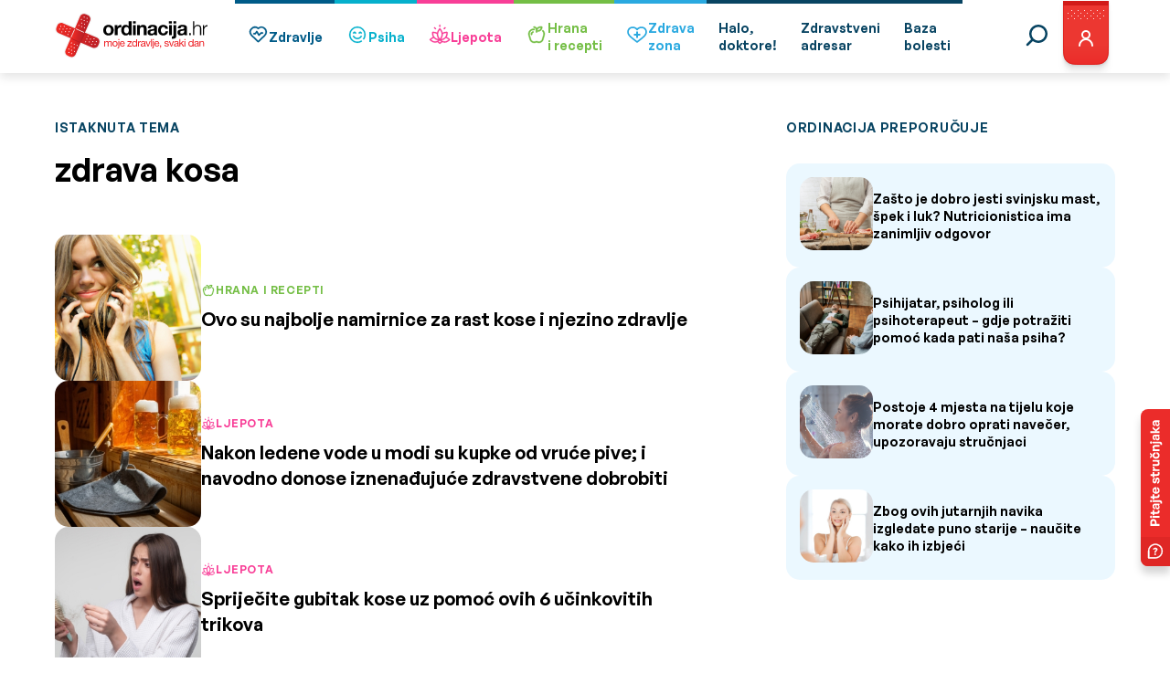

--- FILE ---
content_type: text/html; charset=UTF-8
request_url: https://ordinacija.vecernji.hr/tag/zdrava-kosa/
body_size: 45335
content:
<!doctype html><html lang="hr" class="no-js lang-hr"><head><meta charset="utf-8"><p style="display: none;"><input type="hidden" id="akismet_comment_nonce" name="akismet_comment_nonce" value="fc68ebde88" /></p><p style="display: none !important;" class="akismet-fields-container" data-prefix="ak_"><label>&#916;<textarea name="ak_hp_textarea" cols="45" rows="8" maxlength="100"></textarea></label><input type="hidden" id="ak_js_1" name="ak_js" value="250"/><script>document.getElementById( "ak_js_1" ).setAttribute( "value", ( new Date() ).getTime() );</script></p><meta name='robots' content='index, follow, max-image-preview:large, max-snippet:-1, max-video-preview:-1' /><style>img:is([sizes="auto" i], [sizes^="auto," i]) { contain-intrinsic-size: 3000px 1500px }</style><link media="all" href="https://ordinacija.vecernji.hr/wp-content/cache/autoptimize/css/autoptimize_4629f94d58076bb81206b7c01c5f9edb.css" rel="stylesheet"><title>zdrava kosa - Ordinacija.hr</title><link rel="canonical" href="https://ordinacija.vecernji.hr/tag/zdrava-kosa/" /><link rel="next" href="https://ordinacija.vecernji.hr/tag/zdrava-kosa/page/2/" /><meta property="og:locale" content="hr_HR" /><meta property="og:type" content="article" /><meta property="og:title" content="zdrava kosa - Ordinacija.hr" /><meta property="og:url" content="https://ordinacija.vecernji.hr/tag/zdrava-kosa/" /><meta property="og:site_name" content="Ordinacija.hr" /><meta name="twitter:card" content="summary_large_image" /> <script type="application/ld+json" class="yoast-schema-graph">{"@context":"https://schema.org","@graph":[{"@type":"CollectionPage","@id":"https://ordinacija.vecernji.hr/tag/zdrava-kosa/","url":"https://ordinacija.vecernji.hr/tag/zdrava-kosa/","name":"zdrava kosa - Ordinacija.hr","isPartOf":{"@id":"https://ordinacija.vecernji.hr/#website"},"primaryImageOfPage":{"@id":"https://ordinacija.vecernji.hr/tag/zdrava-kosa/#primaryimage"},"image":{"@id":"https://ordinacija.vecernji.hr/tag/zdrava-kosa/#primaryimage"},"thumbnailUrl":"https://ordinacija.vecernji.hr/wp-content/uploads/2017/02/4f394342d33f8f12c4bc61920dfc10c3.jpg","inLanguage":"hr"},{"@type":"ImageObject","inLanguage":"hr","@id":"https://ordinacija.vecernji.hr/tag/zdrava-kosa/#primaryimage","url":"https://ordinacija.vecernji.hr/wp-content/uploads/2017/02/4f394342d33f8f12c4bc61920dfc10c3.jpg","contentUrl":"https://ordinacija.vecernji.hr/wp-content/uploads/2017/02/4f394342d33f8f12c4bc61920dfc10c3.jpg","width":1000,"height":667,"caption":"Shutterstock"},{"@type":"WebSite","@id":"https://ordinacija.vecernji.hr/#website","url":"https://ordinacija.vecernji.hr/","name":"Ordinacija.hr","description":"moje zdravlje, svaki dan","potentialAction":[{"@type":"SearchAction","target":{"@type":"EntryPoint","urlTemplate":"https://ordinacija.vecernji.hr/?s={search_term_string}"},"query-input":{"@type":"PropertyValueSpecification","valueRequired":true,"valueName":"search_term_string"}}],"inLanguage":"hr"}]}</script> <link rel="alternate" type="application/rss+xml" title="Ordinacija.hr &raquo; zdrava kosa Kanal oznaka" href="https://ordinacija.vecernji.hr/tag/zdrava-kosa/feed/" /> <script type="text/javascript">window._wpemojiSettings = {"baseUrl":"https:\/\/s.w.org\/images\/core\/emoji\/16.0.1\/72x72\/","ext":".png","svgUrl":"https:\/\/s.w.org\/images\/core\/emoji\/16.0.1\/svg\/","svgExt":".svg","source":{"concatemoji":"https:\/\/ordinacija.vecernji.hr\/wp-includes\/js\/wp-emoji-release.min.js?ver=6.8.3"}};
/*! This file is auto-generated */
!function(s,n){var o,i,e;function c(e){try{var t={supportTests:e,timestamp:(new Date).valueOf()};sessionStorage.setItem(o,JSON.stringify(t))}catch(e){}}function p(e,t,n){e.clearRect(0,0,e.canvas.width,e.canvas.height),e.fillText(t,0,0);var t=new Uint32Array(e.getImageData(0,0,e.canvas.width,e.canvas.height).data),a=(e.clearRect(0,0,e.canvas.width,e.canvas.height),e.fillText(n,0,0),new Uint32Array(e.getImageData(0,0,e.canvas.width,e.canvas.height).data));return t.every(function(e,t){return e===a[t]})}function u(e,t){e.clearRect(0,0,e.canvas.width,e.canvas.height),e.fillText(t,0,0);for(var n=e.getImageData(16,16,1,1),a=0;a<n.data.length;a++)if(0!==n.data[a])return!1;return!0}function f(e,t,n,a){switch(t){case"flag":return n(e,"\ud83c\udff3\ufe0f\u200d\u26a7\ufe0f","\ud83c\udff3\ufe0f\u200b\u26a7\ufe0f")?!1:!n(e,"\ud83c\udde8\ud83c\uddf6","\ud83c\udde8\u200b\ud83c\uddf6")&&!n(e,"\ud83c\udff4\udb40\udc67\udb40\udc62\udb40\udc65\udb40\udc6e\udb40\udc67\udb40\udc7f","\ud83c\udff4\u200b\udb40\udc67\u200b\udb40\udc62\u200b\udb40\udc65\u200b\udb40\udc6e\u200b\udb40\udc67\u200b\udb40\udc7f");case"emoji":return!a(e,"\ud83e\udedf")}return!1}function g(e,t,n,a){var r="undefined"!=typeof WorkerGlobalScope&&self instanceof WorkerGlobalScope?new OffscreenCanvas(300,150):s.createElement("canvas"),o=r.getContext("2d",{willReadFrequently:!0}),i=(o.textBaseline="top",o.font="600 32px Arial",{});return e.forEach(function(e){i[e]=t(o,e,n,a)}),i}function t(e){var t=s.createElement("script");t.src=e,t.defer=!0,s.head.appendChild(t)}"undefined"!=typeof Promise&&(o="wpEmojiSettingsSupports",i=["flag","emoji"],n.supports={everything:!0,everythingExceptFlag:!0},e=new Promise(function(e){s.addEventListener("DOMContentLoaded",e,{once:!0})}),new Promise(function(t){var n=function(){try{var e=JSON.parse(sessionStorage.getItem(o));if("object"==typeof e&&"number"==typeof e.timestamp&&(new Date).valueOf()<e.timestamp+604800&&"object"==typeof e.supportTests)return e.supportTests}catch(e){}return null}();if(!n){if("undefined"!=typeof Worker&&"undefined"!=typeof OffscreenCanvas&&"undefined"!=typeof URL&&URL.createObjectURL&&"undefined"!=typeof Blob)try{var e="postMessage("+g.toString()+"("+[JSON.stringify(i),f.toString(),p.toString(),u.toString()].join(",")+"));",a=new Blob([e],{type:"text/javascript"}),r=new Worker(URL.createObjectURL(a),{name:"wpTestEmojiSupports"});return void(r.onmessage=function(e){c(n=e.data),r.terminate(),t(n)})}catch(e){}c(n=g(i,f,p,u))}t(n)}).then(function(e){for(var t in e)n.supports[t]=e[t],n.supports.everything=n.supports.everything&&n.supports[t],"flag"!==t&&(n.supports.everythingExceptFlag=n.supports.everythingExceptFlag&&n.supports[t]);n.supports.everythingExceptFlag=n.supports.everythingExceptFlag&&!n.supports.flag,n.DOMReady=!1,n.readyCallback=function(){n.DOMReady=!0}}).then(function(){return e}).then(function(){var e;n.supports.everything||(n.readyCallback(),(e=n.source||{}).concatemoji?t(e.concatemoji):e.wpemoji&&e.twemoji&&(t(e.twemoji),t(e.wpemoji)))}))}((window,document),window._wpemojiSettings);</script> <style id='wp-emoji-styles-inline-css' type='text/css'>img.wp-smiley, img.emoji {
		display: inline !important;
		border: none !important;
		box-shadow: none !important;
		height: 1em !important;
		width: 1em !important;
		margin: 0 0.07em !important;
		vertical-align: -0.1em !important;
		background: none !important;
		padding: 0 !important;
	}</style><style id='classic-theme-styles-inline-css' type='text/css'>/*! This file is auto-generated */
.wp-block-button__link{color:#fff;background-color:#32373c;border-radius:9999px;box-shadow:none;text-decoration:none;padding:calc(.667em + 2px) calc(1.333em + 2px);font-size:1.125em}.wp-block-file__button{background:#32373c;color:#fff;text-decoration:none}</style><style id='global-styles-inline-css' type='text/css'>:root{--wp--preset--aspect-ratio--square: 1;--wp--preset--aspect-ratio--4-3: 4/3;--wp--preset--aspect-ratio--3-4: 3/4;--wp--preset--aspect-ratio--3-2: 3/2;--wp--preset--aspect-ratio--2-3: 2/3;--wp--preset--aspect-ratio--16-9: 16/9;--wp--preset--aspect-ratio--9-16: 9/16;--wp--preset--color--black: #000000;--wp--preset--color--cyan-bluish-gray: #abb8c3;--wp--preset--color--white: #ffffff;--wp--preset--color--pale-pink: #f78da7;--wp--preset--color--vivid-red: #cf2e2e;--wp--preset--color--luminous-vivid-orange: #ff6900;--wp--preset--color--luminous-vivid-amber: #fcb900;--wp--preset--color--light-green-cyan: #7bdcb5;--wp--preset--color--vivid-green-cyan: #00d084;--wp--preset--color--pale-cyan-blue: #8ed1fc;--wp--preset--color--vivid-cyan-blue: #0693e3;--wp--preset--color--vivid-purple: #9b51e0;--wp--preset--gradient--vivid-cyan-blue-to-vivid-purple: linear-gradient(135deg,rgba(6,147,227,1) 0%,rgb(155,81,224) 100%);--wp--preset--gradient--light-green-cyan-to-vivid-green-cyan: linear-gradient(135deg,rgb(122,220,180) 0%,rgb(0,208,130) 100%);--wp--preset--gradient--luminous-vivid-amber-to-luminous-vivid-orange: linear-gradient(135deg,rgba(252,185,0,1) 0%,rgba(255,105,0,1) 100%);--wp--preset--gradient--luminous-vivid-orange-to-vivid-red: linear-gradient(135deg,rgba(255,105,0,1) 0%,rgb(207,46,46) 100%);--wp--preset--gradient--very-light-gray-to-cyan-bluish-gray: linear-gradient(135deg,rgb(238,238,238) 0%,rgb(169,184,195) 100%);--wp--preset--gradient--cool-to-warm-spectrum: linear-gradient(135deg,rgb(74,234,220) 0%,rgb(151,120,209) 20%,rgb(207,42,186) 40%,rgb(238,44,130) 60%,rgb(251,105,98) 80%,rgb(254,248,76) 100%);--wp--preset--gradient--blush-light-purple: linear-gradient(135deg,rgb(255,206,236) 0%,rgb(152,150,240) 100%);--wp--preset--gradient--blush-bordeaux: linear-gradient(135deg,rgb(254,205,165) 0%,rgb(254,45,45) 50%,rgb(107,0,62) 100%);--wp--preset--gradient--luminous-dusk: linear-gradient(135deg,rgb(255,203,112) 0%,rgb(199,81,192) 50%,rgb(65,88,208) 100%);--wp--preset--gradient--pale-ocean: linear-gradient(135deg,rgb(255,245,203) 0%,rgb(182,227,212) 50%,rgb(51,167,181) 100%);--wp--preset--gradient--electric-grass: linear-gradient(135deg,rgb(202,248,128) 0%,rgb(113,206,126) 100%);--wp--preset--gradient--midnight: linear-gradient(135deg,rgb(2,3,129) 0%,rgb(40,116,252) 100%);--wp--preset--font-size--small: 13px;--wp--preset--font-size--medium: 20px;--wp--preset--font-size--large: 36px;--wp--preset--font-size--x-large: 42px;--wp--preset--spacing--20: 0.44rem;--wp--preset--spacing--30: 0.67rem;--wp--preset--spacing--40: 1rem;--wp--preset--spacing--50: 1.5rem;--wp--preset--spacing--60: 2.25rem;--wp--preset--spacing--70: 3.38rem;--wp--preset--spacing--80: 5.06rem;--wp--preset--shadow--natural: 6px 6px 9px rgba(0, 0, 0, 0.2);--wp--preset--shadow--deep: 12px 12px 50px rgba(0, 0, 0, 0.4);--wp--preset--shadow--sharp: 6px 6px 0px rgba(0, 0, 0, 0.2);--wp--preset--shadow--outlined: 6px 6px 0px -3px rgba(255, 255, 255, 1), 6px 6px rgba(0, 0, 0, 1);--wp--preset--shadow--crisp: 6px 6px 0px rgba(0, 0, 0, 1);}:where(.is-layout-flex){gap: 0.5em;}:where(.is-layout-grid){gap: 0.5em;}body .is-layout-flex{display: flex;}.is-layout-flex{flex-wrap: wrap;align-items: center;}.is-layout-flex > :is(*, div){margin: 0;}body .is-layout-grid{display: grid;}.is-layout-grid > :is(*, div){margin: 0;}:where(.wp-block-columns.is-layout-flex){gap: 2em;}:where(.wp-block-columns.is-layout-grid){gap: 2em;}:where(.wp-block-post-template.is-layout-flex){gap: 1.25em;}:where(.wp-block-post-template.is-layout-grid){gap: 1.25em;}.has-black-color{color: var(--wp--preset--color--black) !important;}.has-cyan-bluish-gray-color{color: var(--wp--preset--color--cyan-bluish-gray) !important;}.has-white-color{color: var(--wp--preset--color--white) !important;}.has-pale-pink-color{color: var(--wp--preset--color--pale-pink) !important;}.has-vivid-red-color{color: var(--wp--preset--color--vivid-red) !important;}.has-luminous-vivid-orange-color{color: var(--wp--preset--color--luminous-vivid-orange) !important;}.has-luminous-vivid-amber-color{color: var(--wp--preset--color--luminous-vivid-amber) !important;}.has-light-green-cyan-color{color: var(--wp--preset--color--light-green-cyan) !important;}.has-vivid-green-cyan-color{color: var(--wp--preset--color--vivid-green-cyan) !important;}.has-pale-cyan-blue-color{color: var(--wp--preset--color--pale-cyan-blue) !important;}.has-vivid-cyan-blue-color{color: var(--wp--preset--color--vivid-cyan-blue) !important;}.has-vivid-purple-color{color: var(--wp--preset--color--vivid-purple) !important;}.has-black-background-color{background-color: var(--wp--preset--color--black) !important;}.has-cyan-bluish-gray-background-color{background-color: var(--wp--preset--color--cyan-bluish-gray) !important;}.has-white-background-color{background-color: var(--wp--preset--color--white) !important;}.has-pale-pink-background-color{background-color: var(--wp--preset--color--pale-pink) !important;}.has-vivid-red-background-color{background-color: var(--wp--preset--color--vivid-red) !important;}.has-luminous-vivid-orange-background-color{background-color: var(--wp--preset--color--luminous-vivid-orange) !important;}.has-luminous-vivid-amber-background-color{background-color: var(--wp--preset--color--luminous-vivid-amber) !important;}.has-light-green-cyan-background-color{background-color: var(--wp--preset--color--light-green-cyan) !important;}.has-vivid-green-cyan-background-color{background-color: var(--wp--preset--color--vivid-green-cyan) !important;}.has-pale-cyan-blue-background-color{background-color: var(--wp--preset--color--pale-cyan-blue) !important;}.has-vivid-cyan-blue-background-color{background-color: var(--wp--preset--color--vivid-cyan-blue) !important;}.has-vivid-purple-background-color{background-color: var(--wp--preset--color--vivid-purple) !important;}.has-black-border-color{border-color: var(--wp--preset--color--black) !important;}.has-cyan-bluish-gray-border-color{border-color: var(--wp--preset--color--cyan-bluish-gray) !important;}.has-white-border-color{border-color: var(--wp--preset--color--white) !important;}.has-pale-pink-border-color{border-color: var(--wp--preset--color--pale-pink) !important;}.has-vivid-red-border-color{border-color: var(--wp--preset--color--vivid-red) !important;}.has-luminous-vivid-orange-border-color{border-color: var(--wp--preset--color--luminous-vivid-orange) !important;}.has-luminous-vivid-amber-border-color{border-color: var(--wp--preset--color--luminous-vivid-amber) !important;}.has-light-green-cyan-border-color{border-color: var(--wp--preset--color--light-green-cyan) !important;}.has-vivid-green-cyan-border-color{border-color: var(--wp--preset--color--vivid-green-cyan) !important;}.has-pale-cyan-blue-border-color{border-color: var(--wp--preset--color--pale-cyan-blue) !important;}.has-vivid-cyan-blue-border-color{border-color: var(--wp--preset--color--vivid-cyan-blue) !important;}.has-vivid-purple-border-color{border-color: var(--wp--preset--color--vivid-purple) !important;}.has-vivid-cyan-blue-to-vivid-purple-gradient-background{background: var(--wp--preset--gradient--vivid-cyan-blue-to-vivid-purple) !important;}.has-light-green-cyan-to-vivid-green-cyan-gradient-background{background: var(--wp--preset--gradient--light-green-cyan-to-vivid-green-cyan) !important;}.has-luminous-vivid-amber-to-luminous-vivid-orange-gradient-background{background: var(--wp--preset--gradient--luminous-vivid-amber-to-luminous-vivid-orange) !important;}.has-luminous-vivid-orange-to-vivid-red-gradient-background{background: var(--wp--preset--gradient--luminous-vivid-orange-to-vivid-red) !important;}.has-very-light-gray-to-cyan-bluish-gray-gradient-background{background: var(--wp--preset--gradient--very-light-gray-to-cyan-bluish-gray) !important;}.has-cool-to-warm-spectrum-gradient-background{background: var(--wp--preset--gradient--cool-to-warm-spectrum) !important;}.has-blush-light-purple-gradient-background{background: var(--wp--preset--gradient--blush-light-purple) !important;}.has-blush-bordeaux-gradient-background{background: var(--wp--preset--gradient--blush-bordeaux) !important;}.has-luminous-dusk-gradient-background{background: var(--wp--preset--gradient--luminous-dusk) !important;}.has-pale-ocean-gradient-background{background: var(--wp--preset--gradient--pale-ocean) !important;}.has-electric-grass-gradient-background{background: var(--wp--preset--gradient--electric-grass) !important;}.has-midnight-gradient-background{background: var(--wp--preset--gradient--midnight) !important;}.has-small-font-size{font-size: var(--wp--preset--font-size--small) !important;}.has-medium-font-size{font-size: var(--wp--preset--font-size--medium) !important;}.has-large-font-size{font-size: var(--wp--preset--font-size--large) !important;}.has-x-large-font-size{font-size: var(--wp--preset--font-size--x-large) !important;}
:where(.wp-block-post-template.is-layout-flex){gap: 1.25em;}:where(.wp-block-post-template.is-layout-grid){gap: 1.25em;}
:where(.wp-block-columns.is-layout-flex){gap: 2em;}:where(.wp-block-columns.is-layout-grid){gap: 2em;}
:root :where(.wp-block-pullquote){font-size: 1.5em;line-height: 1.6;}</style><style id='akismet-widget-style-inline-css' type='text/css'>.a-stats {
				--akismet-color-mid-green: #357b49;
				--akismet-color-white: #fff;
				--akismet-color-light-grey: #f6f7f7;

				max-width: 350px;
				width: auto;
			}

			.a-stats * {
				all: unset;
				box-sizing: border-box;
			}

			.a-stats strong {
				font-weight: 600;
			}

			.a-stats a.a-stats__link,
			.a-stats a.a-stats__link:visited,
			.a-stats a.a-stats__link:active {
				background: var(--akismet-color-mid-green);
				border: none;
				box-shadow: none;
				border-radius: 8px;
				color: var(--akismet-color-white);
				cursor: pointer;
				display: block;
				font-family: -apple-system, BlinkMacSystemFont, 'Segoe UI', 'Roboto', 'Oxygen-Sans', 'Ubuntu', 'Cantarell', 'Helvetica Neue', sans-serif;
				font-weight: 500;
				padding: 12px;
				text-align: center;
				text-decoration: none;
				transition: all 0.2s ease;
			}

			/* Extra specificity to deal with TwentyTwentyOne focus style */
			.widget .a-stats a.a-stats__link:focus {
				background: var(--akismet-color-mid-green);
				color: var(--akismet-color-white);
				text-decoration: none;
			}

			.a-stats a.a-stats__link:hover {
				filter: brightness(110%);
				box-shadow: 0 4px 12px rgba(0, 0, 0, 0.06), 0 0 2px rgba(0, 0, 0, 0.16);
			}

			.a-stats .count {
				color: var(--akismet-color-white);
				display: block;
				font-size: 1.5em;
				line-height: 1.4;
				padding: 0 13px;
				white-space: nowrap;
			}</style> <script type="text/javascript" src="https://ordinacija.vecernji.hr/wp-includes/js/jquery/jquery.min.js?ver=3.7.1" id="jquery-core-js"></script> <script type="text/javascript" src="https://ordinacija.vecernji.hr/wp-includes/js/jquery/jquery-migrate.min.js?ver=3.4.1" id="jquery-migrate-js"></script> <link rel="https://api.w.org/" href="https://ordinacija.vecernji.hr/wp-json/" /><link rel="alternate" title="JSON" type="application/json" href="https://ordinacija.vecernji.hr/wp-json/wp/v2/tags/7880" /><link rel="EditURI" type="application/rsd+xml" title="RSD" href="https://ordinacija.vecernji.hr/xmlrpc.php?rsd" /><style type="text/css" id="wp-custom-css">.post-content .wp-block-image img {
  height: auto !important;
}

@media screen and (min-width: 1025px) {
	.header-navigation--content .navigation-items li:nth-child(8n+5) {
  	box-shadow: inset 0 4px #2aa9e0;
	}
	.header-navigation--content .navigation-items li:nth-child(8n+5):hover {
  	box-shadow: inset 0 7px #2aa9e0;
	}
	.header-navigation--content .navigation-items li:nth-child(8n+5).is-active {
		background-color: #2aa9e0;
	}
	.header-navigation--content .navigation-items li:nth-child(8n+5) a {
		color: #2aa9e0;
	}
	.header-navigation--content .navigation-items li:nth-child(8n+5).is-active a {
		color: #fff;
	}
	.header-navigation--content .navigation-items li:nth-child(8n+5):active {
		background-color: #2aa9e0;
	}
}


@media screen and (max-width: 1024px) {

	.header-navigation--content .navigation-items li:nth-child(8n+5) a .categorie-logo-holder {
		background-color: #2aa9e0;
	}

	.header-navigation--content .navigation-items li:nth-child(8n+5) a .categorie-logo-holder .category-dots path {
		stroke: #2aa9e0;
	}

	.header-navigation--content .navigation-items li:nth-child(8n+5) a,
	.header-navigation--content .navigation-items li:nth-child(8n+5):active a {
		color: #2aa9e0;
	}
}

.page-id-122202 .listing-cards .listing-card--stack--categories {
	justify-content: initial;
}</style><meta name="viewport" content="initial-scale=1.0, width=device-width">  <script type="text/javascript">window.gdprAppliesGlobally=true;(function(){function a(e){if(!window.frames[e]){if(document.body&&document.body.firstChild){var t=document.body;var n=document.createElement("iframe");n.style.display="none";n.name=e;n.title=e;t.insertBefore(n,t.firstChild)}
else{setTimeout(function(){a(e)},5)}}}function e(n,r,o,c,s){function e(e,t,n,a){if(typeof n!=="function"){return}if(!window[r]){window[r]=[]}var i=false;if(s){i=s(e,t,n)}if(!i){window[r].push({command:e,parameter:t,callback:n,version:a})}}e.stub=true;function t(a){if(!window[n]||window[n].stub!==true){return}if(!a.data){return}
var i=typeof a.data==="string";var e;try{e=i?JSON.parse(a.data):a.data}catch(t){return}if(e[o]){var r=e[o];window[n](r.command,r.parameter,function(e,t){var n={};n[c]={returnValue:e,success:t,callId:r.callId};a.source.postMessage(i?JSON.stringify(n):n,"*")},r.version)}}
if(typeof window[n]!=="function"){window[n]=e;if(window.addEventListener){window.addEventListener("message",t,false)}else{window.attachEvent("onmessage",t)}}}e("__tcfapi","__tcfapiBuffer","__tcfapiCall","__tcfapiReturn");a("__tcfapiLocator");(function(e){
var t=document.createElement("script");t.id="spcloader";t.type="text/javascript";t.async=true;t.src="https://sdk.privacy-center.org/"+e+"/loader.js?target="+document.location.hostname;t.charset="utf-8";var n=document.getElementsByTagName("script")[0];n.parentNode.insertBefore(t,n)})("4a8aacf2-cc74-424e-a067-7ffed79fcb90")})();</script>  <script src="https://cdn.wrappio.dev/scripts/wrappio-03ab6289-2fc9-484d-a912-525f0cd263ea.js" async></script>  <script>(function(w,d,s,l,i){w[l]=w[l]||[];w[l].push({'gtm.start':
new Date().getTime(),event:'gtm.js'});var f=d.getElementsByTagName(s)[0],
j=d.createElement(s),dl=l!='dataLayer'?'&l='+l:'';j.async=true;j.src=
'https://www.googletagmanager.com/gtm.js?id='+i+dl;f.parentNode.insertBefore(j,f);
})(window,document,'script','dataLayer','GTM-NPSHBR');</script>  <script src="https://securepubads.g.doubleclick.net/tag/js/gpt.js"></script> <script type="text/javascript">var googletag = googletag || {};
    googletag.cmd = googletag.cmd || [];

    googletag.cmd.push(function () {
        var platform = 'mobile';
        if (window.innerWidth >= 1015) {
            platform = 'desktop';
        } else if (window.innerWidth >= 750) {
            platform = 'tablet';
        }

        googletag.defineSlot('/1015704/ordinacija_native', [1, 1], 'divOrdinacijaNative').addService(googletag.pubads()).setTargeting("strnativekey", "7be370a0");

        if (platform == 'desktop') {
            googletag.defineSlot('/1015704/OR_BILLBOARD_Desktop', [[970, 250], [970, 500]], 'divOrdinacijaBillboard').addService(googletag.pubads());
            googletag.defineSlot('/1015704/OR_HALFPAGE_Desktop', [[300, 600], [300, 250]], 'divOrdinacijaHalfpageRectangle').addService(googletag.pubads());
            googletag.defineSlot('/1015704/OR_BILLBOARD_Desktop_Bot', [[970, 250], [970, 500]], 'divOrdinacijaBillboardBot').addService(googletag.pubads());
            googletag.defineOutOfPageSlot('/1015704/OR_OutOfPage', 'divOrdinacijaOOP').addService(googletag.pubads());
            googletag.defineOutOfPageSlot('/1015704/OR_OutOfPage_FLOAT_Desktop', 'divOrdinacijaOOPFloat').addService(googletag.pubads());

                    } else {
            googletag.defineSlot('/1015704/OR_BILLBOARD_Mobile', [[300, 250], [300, 600], [320, 50], [320, 100]], 'divOrdinacijaBillboard').addService(googletag.pubads());
            googletag.defineSlot('/1015704/OR_RECTANGLE_Mobile', [[300, 250], [300, 600]], 'divOrdinacijaHalfpageRectangle').addService(googletag.pubads());
            googletag.defineSlot('/1015704/OR_BILLBOARD_Mobile_Bot', [300, 250], 'divOrdinacijaBillboardBot').addService(googletag.pubads());
            googletag.defineOutOfPageSlot('/1015704/OR_OutOfPage_Mobile', 'divOrdinacijaOOP').addService(googletag.pubads());

                    }

        
            googletag.pubads().setTargeting('platform', platform).setTargeting('cont_type', 'static').setTargeting('section', 'info');

        
        googletag.pubads().enableSingleRequest();
        googletag.pubads().collapseEmptyDivs();
        // googletag.pubads().enableSyncRendering();
        googletag.enableServices();

    });</script>  <script type="text/javascript">;!function(){
    window.PianoESPConfig = {
        id: 542
    }
    var e=document.createElement("script");e.setAttribute("id","pnesplucidsdksel"),e.type="text/javascript",e.src="//api-esp.piano.io/public/sdk/v04/sdk.js?v="+(localStorage&&localStorage.lucidsdkver||"xxx"),e.async=!0,document.getElementsByTagName("script")[0].parentNode.appendChild(e);
}();</script>  <script type="text/javascript">(function() {
  window.dm=window.dm||{AjaxData:[]};
  window.dm.AjaxEvent=function(et,d,ssid,ad){
    dm.AjaxData.push({et:et,d:d,ssid:ssid,ad:ad});
    if(typeof window.DotMetricsObj != 'undefined') {DotMetricsObj.onAjaxDataUpdate();}
  };
  var d=document,
  h=d.getElementsByTagName('head')[0],
  s=d.createElement('script');
  s.type='text/javascript';
  s.async=true;
  s.src='https://script.dotmetrics.net/door.js?id=2711';
  h.appendChild(s);
}());</script> </head><body class="archive tag tag-zdrava-kosa tag-7880 wp-theme-ordinacija"> <noscript><iframe src="https://www.googletagmanager.com/ns.html?id=GTM-NPSHBR" height="0" width="0" style="display:none;visibility:hidden"></iframe></noscript><main class="wrapper"><nav class="header-navigation"><div class="container"><div class="header-navigation--menu"><div class="header-navigation--menu-bar"> <a href="https://ordinacija.vecernji.hr/" class="header-navigation--logo"> <picture> <source media="(max-width: 799px)" srcset="https://ordinacija.vecernji.hr/wp-content/themes/ordinacija/assets/icons/logo/mobile-logo.svg" width="150px" /> <source media="(min-width: 800px)" srcset="https://ordinacija.vecernji.hr/wp-content/themes/ordinacija/assets/icons/logo/logo.svg" /> <img src="https://ordinacija.vecernji.hr/wp-content/themes/ordinacija/assets/icons/logo/logo.svg" alt="Ordinacija.hr" /> </picture> </a> <button type="button" id="mobile-btn" class="mobile-btn"></button></div><div class="header-navigation--content"><form method="get" action="https://ordinacija.vecernji.hr/" class="header-navigation--search-bar" id="search-bar"> <input type="hidden" name="post_type" value="post" /> <input type="text" name="s" id="" placeholder="Upišite traženi pojam" /> <button type="submit" class="default default--red">Pretražite</button></form><ul class="navigation-items"><li > <a href="https://ordinacija.vecernji.hr/zdravlje/"><div class="categorie-logo-holder"> <svg width="24" height="24" fill="none" xmlns="http://www.w3.org/2000/svg"> <path d="m4.872 13.43 6.29 6.094c.278.27.581.514.905.73a.812.812 0 0 0 .87 0c.324-.215.627-.46.905-.73l6.29-6.094A6.095 6.095 0 0 0 22 9.043a6.03 6.03 0 0 0-9.498-4.947 6.04 6.04 0 0 0-8.384 8.451c.223.318.475.613.754.883Zm1.1-7.623a4.494 4.494 0 0 1 3.11-1.244 4.019 4.019 0 0 1 2.86 1.138.816.816 0 0 0 1.12 0 4.32 4.32 0 0 1 5.973.107 4.49 4.49 0 0 1-.006 6.485s-6.448 6.242-6.527 6.31c-.079-.068-6.53-6.31-6.53-6.31a4.527 4.527 0 0 1-.56-.653 4.478 4.478 0 0 1 .56-5.833Z" fill="#005B88" /> <path d="M7.753 11.677h1.583a.791.791 0 0 0 .659-.352l.89-1.334 1.73 2.885a.792.792 0 0 0 1.238.152l2.143-2.143h1.255a.792.792 0 0 0 0-1.583h-1.583a.792.792 0 0 0-.56.232l-1.656 1.657-1.854-3.086a.791.791 0 0 0-.66-.386.753.753 0 0 0-.677.353l-1.348 2.022h-1.16a.792.792 0 0 0 0 1.583Z" fill="#005B88" /> <path d="m4.872 13.43 6.29 6.094c.278.27.581.514.905.73a.812.812 0 0 0 .87 0c.324-.215.627-.46.905-.73l6.29-6.094A6.095 6.095 0 0 0 22 9.043a6.03 6.03 0 0 0-9.498-4.947 6.04 6.04 0 0 0-8.384 8.451c.223.318.475.613.754.883Zm1.1-7.623a4.494 4.494 0 0 1 3.11-1.244 4.019 4.019 0 0 1 2.86 1.138.816.816 0 0 0 1.12 0 4.32 4.32 0 0 1 5.973.107 4.49 4.49 0 0 1-.006 6.485s-6.448 6.242-6.527 6.31c-.079-.068-6.53-6.31-6.53-6.31a4.527 4.527 0 0 1-.56-.653 4.478 4.478 0 0 1 .56-5.833Z" stroke="#005B88" stroke-width=".2" /> <path d="M7.753 11.677h1.583a.791.791 0 0 0 .659-.352l.89-1.334 1.73 2.885a.792.792 0 0 0 1.238.152l2.143-2.143h1.255a.792.792 0 0 0 0-1.583h-1.583a.792.792 0 0 0-.56.232l-1.656 1.657-1.854-3.086a.791.791 0 0 0-.66-.386.753.753 0 0 0-.677.353l-1.348 2.022h-1.16a.792.792 0 0 0 0 1.583Z" stroke="#005B88" stroke-width=".2" /> </svg> <svg class="category-dots" width="51" height="50" viewBox="0 0 51 50" fill="none" xmlns="http://www.w3.org/2000/svg"> <mask id="path-1-inside-1_2635_2553" fill="white"> <path d="M44.558 11.3983C45.469 10.746 46.7441 10.952 47.3204 11.9128C49.7876 16.0261 51.0269 20.7765 50.8673 25.5989C50.6852 31.0992 48.6933 36.3858 45.2004 40.6386C41.7076 44.8915 36.909 47.873 31.549 49.1207C26.1889 50.3684 20.567 49.8127 15.555 47.5395C10.543 45.2664 6.42114 41.4031 3.82865 36.5486C1.23617 31.6941 0.317947 26.1198 1.21641 20.6903C2.11486 15.2608 4.77979 10.2795 8.79787 6.51888C12.3207 3.22185 16.711 1.02471 21.4308 0.170973C22.5334 -0.0284562 23.5284 0.795167 23.6378 1.91024C23.7472 3.02532 22.9288 4.00804 21.8295 4.22478C17.9987 4.9801 14.4408 6.79483 11.5704 9.48128C8.20447 12.6315 5.97206 16.8044 5.21942 21.3527C4.46677 25.901 5.23597 30.5706 7.4077 34.6372C9.57943 38.7038 13.0323 41.9402 17.2309 43.8444C21.4294 45.7486 26.139 46.2142 30.6291 45.1689C35.1192 44.1237 39.139 41.6261 42.0649 38.0635C44.9909 34.5008 46.6596 30.0723 46.8121 25.4646C46.9422 21.5353 45.9635 17.6631 44.008 14.2835C43.4469 13.3137 43.647 12.0506 44.558 11.3983Z" /> </mask> <path d="M44.558 11.3983C45.469 10.746 46.7441 10.952 47.3204 11.9128C49.7876 16.0261 51.0269 20.7765 50.8673 25.5989C50.6852 31.0992 48.6933 36.3858 45.2004 40.6386C41.7076 44.8915 36.909 47.873 31.549 49.1207C26.1889 50.3684 20.567 49.8127 15.555 47.5395C10.543 45.2664 6.42114 41.4031 3.82865 36.5486C1.23617 31.6941 0.317947 26.1198 1.21641 20.6903C2.11486 15.2608 4.77979 10.2795 8.79787 6.51888C12.3207 3.22185 16.711 1.02471 21.4308 0.170973C22.5334 -0.0284562 23.5284 0.795167 23.6378 1.91024C23.7472 3.02532 22.9288 4.00804 21.8295 4.22478C17.9987 4.9801 14.4408 6.79483 11.5704 9.48128C8.20447 12.6315 5.97206 16.8044 5.21942 21.3527C4.46677 25.901 5.23597 30.5706 7.4077 34.6372C9.57943 38.7038 13.0323 41.9402 17.2309 43.8444C21.4294 45.7486 26.139 46.2142 30.6291 45.1689C35.1192 44.1237 39.139 41.6261 42.0649 38.0635C44.9909 34.5008 46.6596 30.0723 46.8121 25.4646C46.9422 21.5353 45.9635 17.6631 44.008 14.2835C43.4469 13.3137 43.647 12.0506 44.558 11.3983Z" stroke="#005B88" stroke-width="2" stroke-dasharray="1 3" mask="url(#path-1-inside-1_2635_2553)" /> </svg></div> Zdravlje </a></li><li > <a href="https://ordinacija.vecernji.hr/psiha/"><div class="categorie-logo-holder"> <svg width="24" height="24" fill="none" xmlns="http://www.w3.org/2000/svg"> <path d="M11.965 16.922c-3.235 0-4.74-2.714-4.802-2.83a.703.703 0 0 1 1.237-.669c.001.003.304.545.907 1.072.775.677 1.669 1.02 2.658 1.02 2.405 0 3.554-2.07 3.565-2.092a.703.703 0 0 1 1.237.67c-.063.115-1.568 2.829-4.802 2.829Zm4.692 2.78a.703.703 0 1 0-.729-1.202A7.581 7.581 0 0 1 12 19.594c-4.187 0-7.594-3.407-7.594-7.594S7.813 4.406 12 4.406 19.594 7.813 19.594 12a7.563 7.563 0 0 1-1.288 4.215.703.703 0 1 0 1.17.781A8.963 8.963 0 0 0 21 12a8.941 8.941 0 0 0-2.636-6.364A8.941 8.941 0 0 0 12 3a8.941 8.941 0 0 0-6.364 2.636A8.941 8.941 0 0 0 3 12c0 2.404.936 4.664 2.636 6.364A8.941 8.941 0 0 0 12 21a8.985 8.985 0 0 0 4.657-1.297Zm.23-9.39a1.76 1.76 0 0 0-1.758-1.757 1.76 1.76 0 0 0-1.758 1.758.703.703 0 1 0 1.406 0 .352.352 0 0 1 .704 0 .703.703 0 1 0 1.406 0Zm-6.223 0a1.76 1.76 0 0 0-1.758-1.757 1.76 1.76 0 0 0-1.758 1.758.703.703 0 1 0 1.407 0 .352.352 0 0 1 .703 0 .703.703 0 1 0 1.406 0Z" fill="#05B0CC" stroke="#05B0CC" stroke-width=".2" /> </svg> <svg class="category-dots" width="51" height="50" viewBox="0 0 51 50" fill="none" xmlns="http://www.w3.org/2000/svg"> <mask id="path-1-inside-1_2635_2553" fill="white"> <path d="M44.558 11.3983C45.469 10.746 46.7441 10.952 47.3204 11.9128C49.7876 16.0261 51.0269 20.7765 50.8673 25.5989C50.6852 31.0992 48.6933 36.3858 45.2004 40.6386C41.7076 44.8915 36.909 47.873 31.549 49.1207C26.1889 50.3684 20.567 49.8127 15.555 47.5395C10.543 45.2664 6.42114 41.4031 3.82865 36.5486C1.23617 31.6941 0.317947 26.1198 1.21641 20.6903C2.11486 15.2608 4.77979 10.2795 8.79787 6.51888C12.3207 3.22185 16.711 1.02471 21.4308 0.170973C22.5334 -0.0284562 23.5284 0.795167 23.6378 1.91024C23.7472 3.02532 22.9288 4.00804 21.8295 4.22478C17.9987 4.9801 14.4408 6.79483 11.5704 9.48128C8.20447 12.6315 5.97206 16.8044 5.21942 21.3527C4.46677 25.901 5.23597 30.5706 7.4077 34.6372C9.57943 38.7038 13.0323 41.9402 17.2309 43.8444C21.4294 45.7486 26.139 46.2142 30.6291 45.1689C35.1192 44.1237 39.139 41.6261 42.0649 38.0635C44.9909 34.5008 46.6596 30.0723 46.8121 25.4646C46.9422 21.5353 45.9635 17.6631 44.008 14.2835C43.4469 13.3137 43.647 12.0506 44.558 11.3983Z" /> </mask> <path d="M44.558 11.3983C45.469 10.746 46.7441 10.952 47.3204 11.9128C49.7876 16.0261 51.0269 20.7765 50.8673 25.5989C50.6852 31.0992 48.6933 36.3858 45.2004 40.6386C41.7076 44.8915 36.909 47.873 31.549 49.1207C26.1889 50.3684 20.567 49.8127 15.555 47.5395C10.543 45.2664 6.42114 41.4031 3.82865 36.5486C1.23617 31.6941 0.317947 26.1198 1.21641 20.6903C2.11486 15.2608 4.77979 10.2795 8.79787 6.51888C12.3207 3.22185 16.711 1.02471 21.4308 0.170973C22.5334 -0.0284562 23.5284 0.795167 23.6378 1.91024C23.7472 3.02532 22.9288 4.00804 21.8295 4.22478C17.9987 4.9801 14.4408 6.79483 11.5704 9.48128C8.20447 12.6315 5.97206 16.8044 5.21942 21.3527C4.46677 25.901 5.23597 30.5706 7.4077 34.6372C9.57943 38.7038 13.0323 41.9402 17.2309 43.8444C21.4294 45.7486 26.139 46.2142 30.6291 45.1689C35.1192 44.1237 39.139 41.6261 42.0649 38.0635C44.9909 34.5008 46.6596 30.0723 46.8121 25.4646C46.9422 21.5353 45.9635 17.6631 44.008 14.2835C43.4469 13.3137 43.647 12.0506 44.558 11.3983Z" stroke="#005B88" stroke-width="2" stroke-dasharray="1 3" mask="url(#path-1-inside-1_2635_2553)" /> </svg></div> Psiha </a></li><li > <a href="https://ordinacija.vecernji.hr/ljepota/"><div class="categorie-logo-holder"> <svg width="24" height="24" fill="none" xmlns="http://www.w3.org/2000/svg"> <path d="M23.227 16.962c-.068-.074-1.503-1.618-3.531-2.397a7.174 7.174 0 0 0 1.035-3.721V9.53a.656.656 0 0 0-.656-.656h-1.313c-1.24 0-2.43.308-3.493.9-.64-2.638-2.508-4.548-2.603-4.644a.656.656 0 0 0-.932 0c-.095.096-1.964 2.006-2.603 4.643a7.154 7.154 0 0 0-3.494-.899H4.325a.656.656 0 0 0-.656.656v1.313c0 1.36.378 2.634 1.035 3.721-2.028.779-3.463 2.323-3.531 2.397a.656.656 0 0 0-.002.887c.106.115 2.626 2.838 5.779 2.838.994 0 1.92-.27 2.727-.644.851 1.108 2.14 1.838 2.203 1.873a.655.655 0 0 0 .64 0c.063-.035 1.352-.765 2.203-1.873.806.374 1.733.645 2.727.645 3.153 0 5.673-2.724 5.779-2.84a.656.656 0 0 0-.002-.886ZM12.201 6.595c.707.886 1.968 2.766 1.968 4.905 0 2.13-1.263 4.016-1.97 4.905-.707-.886-1.968-2.766-1.968-4.905 0-2.13 1.263-4.016 1.97-4.905ZM6.95 19.375c-1.874 0-3.562-1.271-4.346-1.968.58-.513 1.65-1.338 2.92-1.738a7.204 7.204 0 0 0 4.948 2.381c-1.024.747-2.255 1.325-3.522 1.325Zm-1.969-8.531v-.656h.656c1.187 0 2.316.345 3.289 1a6.887 6.887 0 0 0-.007.312c0 2.2 1.07 4.108 1.892 5.249a5.913 5.913 0 0 1-5.83-5.905ZM12.2 20.57c-.351-.233-.922-.654-1.362-1.176A10.75 10.75 0 0 0 12.2 18.33c.32.295.786.685 1.362 1.064-.44.522-1.011.943-1.362 1.176Zm3.281-9.07c0-.105-.002-.209-.007-.312.973-.655 2.102-1 3.288-1h.657v.656a5.913 5.913 0 0 1-5.83 5.905c.821-1.141 1.892-3.05 1.892-5.249Zm1.969 7.875c-1.375 0-2.638-.686-3.518-1.325a7.204 7.204 0 0 0 4.945-2.381c1.27.4 2.341 1.226 2.92 1.74-.781.696-2.465 1.966-4.347 1.966ZM12.2 1a.656.656 0 0 0-.656.656V2.97a.656.656 0 0 0 1.312 0V1.656A.656.656 0 0 0 12.2 1ZM7.878 4.938l-.928-.929a.656.656 0 1 0-.928.928l.928.929a.656.656 0 1 0 .928-.928ZM18.378 4.01a.656.656 0 0 0-.928 0l-.928.928a.656.656 0 0 0 .928.928l.928-.928a.656.656 0 0 0 0-.929Z" fill="#F83E97" /> <path d="M23.227 16.962c-.068-.074-1.503-1.618-3.531-2.397a7.174 7.174 0 0 0 1.035-3.721V9.53a.656.656 0 0 0-.656-.656h-1.313c-1.24 0-2.43.308-3.493.9-.64-2.638-2.508-4.548-2.603-4.644a.656.656 0 0 0-.932 0c-.095.096-1.964 2.006-2.603 4.643a7.154 7.154 0 0 0-3.494-.899H4.325a.656.656 0 0 0-.656.656v1.313c0 1.36.378 2.634 1.035 3.721-2.028.779-3.463 2.323-3.531 2.397a.656.656 0 0 0-.002.887c.106.115 2.626 2.838 5.779 2.838.994 0 1.92-.27 2.727-.644.851 1.108 2.14 1.838 2.203 1.873a.655.655 0 0 0 .64 0c.063-.035 1.352-.765 2.203-1.873.806.374 1.733.645 2.727.645 3.153 0 5.673-2.724 5.779-2.84a.656.656 0 0 0-.002-.886ZM12.201 6.595c.707.886 1.968 2.766 1.968 4.905 0 2.13-1.263 4.016-1.97 4.905-.707-.886-1.968-2.766-1.968-4.905 0-2.13 1.263-4.016 1.97-4.905ZM6.95 19.375c-1.874 0-3.562-1.271-4.346-1.968.58-.513 1.65-1.338 2.92-1.738a7.204 7.204 0 0 0 4.948 2.381c-1.024.747-2.255 1.325-3.522 1.325Zm-1.969-8.531v-.656h.656c1.187 0 2.316.345 3.289 1a6.887 6.887 0 0 0-.007.312c0 2.2 1.07 4.108 1.892 5.249a5.913 5.913 0 0 1-5.83-5.905ZM12.2 20.57c-.351-.233-.922-.654-1.362-1.176A10.75 10.75 0 0 0 12.2 18.33c.32.295.786.685 1.362 1.064-.44.522-1.011.943-1.362 1.176Zm3.281-9.07c0-.105-.002-.209-.007-.312.973-.655 2.102-1 3.288-1h.657v.656a5.913 5.913 0 0 1-5.83 5.905c.821-1.141 1.892-3.05 1.892-5.249Zm1.969 7.875c-1.375 0-2.638-.686-3.518-1.325a7.204 7.204 0 0 0 4.945-2.381c1.27.4 2.341 1.226 2.92 1.74-.781.696-2.465 1.966-4.347 1.966ZM12.2 1a.656.656 0 0 0-.656.656V2.97a.656.656 0 0 0 1.312 0V1.656A.656.656 0 0 0 12.2 1ZM7.878 4.938l-.928-.929a.656.656 0 1 0-.928.928l.928.929a.656.656 0 1 0 .928-.928ZM18.378 4.01a.656.656 0 0 0-.928 0l-.928.928a.656.656 0 0 0 .928.928l.928-.928a.656.656 0 0 0 0-.929Z" stroke="#F83E97" stroke-width=".2" /> </svg> <svg class="category-dots" width="51" height="50" viewBox="0 0 51 50" fill="none" xmlns="http://www.w3.org/2000/svg"> <mask id="path-1-inside-1_2635_2553" fill="white"> <path d="M44.558 11.3983C45.469 10.746 46.7441 10.952 47.3204 11.9128C49.7876 16.0261 51.0269 20.7765 50.8673 25.5989C50.6852 31.0992 48.6933 36.3858 45.2004 40.6386C41.7076 44.8915 36.909 47.873 31.549 49.1207C26.1889 50.3684 20.567 49.8127 15.555 47.5395C10.543 45.2664 6.42114 41.4031 3.82865 36.5486C1.23617 31.6941 0.317947 26.1198 1.21641 20.6903C2.11486 15.2608 4.77979 10.2795 8.79787 6.51888C12.3207 3.22185 16.711 1.02471 21.4308 0.170973C22.5334 -0.0284562 23.5284 0.795167 23.6378 1.91024C23.7472 3.02532 22.9288 4.00804 21.8295 4.22478C17.9987 4.9801 14.4408 6.79483 11.5704 9.48128C8.20447 12.6315 5.97206 16.8044 5.21942 21.3527C4.46677 25.901 5.23597 30.5706 7.4077 34.6372C9.57943 38.7038 13.0323 41.9402 17.2309 43.8444C21.4294 45.7486 26.139 46.2142 30.6291 45.1689C35.1192 44.1237 39.139 41.6261 42.0649 38.0635C44.9909 34.5008 46.6596 30.0723 46.8121 25.4646C46.9422 21.5353 45.9635 17.6631 44.008 14.2835C43.4469 13.3137 43.647 12.0506 44.558 11.3983Z" /> </mask> <path d="M44.558 11.3983C45.469 10.746 46.7441 10.952 47.3204 11.9128C49.7876 16.0261 51.0269 20.7765 50.8673 25.5989C50.6852 31.0992 48.6933 36.3858 45.2004 40.6386C41.7076 44.8915 36.909 47.873 31.549 49.1207C26.1889 50.3684 20.567 49.8127 15.555 47.5395C10.543 45.2664 6.42114 41.4031 3.82865 36.5486C1.23617 31.6941 0.317947 26.1198 1.21641 20.6903C2.11486 15.2608 4.77979 10.2795 8.79787 6.51888C12.3207 3.22185 16.711 1.02471 21.4308 0.170973C22.5334 -0.0284562 23.5284 0.795167 23.6378 1.91024C23.7472 3.02532 22.9288 4.00804 21.8295 4.22478C17.9987 4.9801 14.4408 6.79483 11.5704 9.48128C8.20447 12.6315 5.97206 16.8044 5.21942 21.3527C4.46677 25.901 5.23597 30.5706 7.4077 34.6372C9.57943 38.7038 13.0323 41.9402 17.2309 43.8444C21.4294 45.7486 26.139 46.2142 30.6291 45.1689C35.1192 44.1237 39.139 41.6261 42.0649 38.0635C44.9909 34.5008 46.6596 30.0723 46.8121 25.4646C46.9422 21.5353 45.9635 17.6631 44.008 14.2835C43.4469 13.3137 43.647 12.0506 44.558 11.3983Z" stroke="#005B88" stroke-width="2" stroke-dasharray="1 3" mask="url(#path-1-inside-1_2635_2553)" /> </svg></div> Ljepota </a></li><li > <a href="https://ordinacija.vecernji.hr/hrana-i-recepti/"><div class="categorie-logo-holder"> <svg width="24" height="24" viewBox="0 0 24 24" fill="none" xmlns="http://www.w3.org/2000/svg"> <path d="M6.57841 12.3727C6.2693 12.3727 5.98595 12.1673 5.9006 11.8547C5.78849 11.4443 5.77851 11.0023 5.87089 10.5412C5.87121 10.5397 5.87153 10.5382 5.87184 10.5366C6.08797 9.49422 6.99991 8.59842 8.0402 8.40668C8.42212 8.33613 8.78871 8.58885 8.85909 8.97067C8.92947 9.35255 8.67696 9.71918 8.29507 9.78956C7.81054 9.87888 7.35153 10.3313 7.24916 10.8201C7.20061 11.0639 7.20328 11.2873 7.25707 11.4842C7.3793 11.9316 7.04168 12.3727 6.57841 12.3727Z" fill="#74BE45" /> <path d="M19.3558 7.18187C19.0815 6.90703 18.6363 6.90675 18.3615 7.18106C18.0868 7.4554 18.0864 7.90057 18.3607 8.17537C19.1559 8.97186 19.5938 10.0303 19.5938 11.1558C19.5938 11.5589 19.5373 11.9572 19.4257 12.3397L18.0475 17.0641C17.6132 18.553 16.2253 19.5929 14.6722 19.5929C14.1988 19.5929 13.7399 19.5006 13.3081 19.3186C12.3794 18.9272 11.6216 18.9271 10.6928 19.3186C10.2611 19.5006 9.80211 19.5929 9.32872 19.5929C7.7757 19.5929 6.38777 18.553 5.95347 17.064L4.57528 12.3397C4.57514 12.3392 4.57499 12.3388 4.57485 12.3384C4.38038 11.6709 4.35429 10.9739 4.49734 10.2666C4.82206 8.66071 6.17575 7.32456 7.78924 7.01724C8.273 6.9251 8.75746 6.91258 9.22916 6.98005C9.61354 7.0351 9.96973 6.76799 10.0247 6.38362C10.0797 5.9992 9.81269 5.64305 9.42828 5.58807C8.80263 5.49857 8.16268 5.5147 7.52614 5.63588C6.4547 5.83995 5.46693 6.36368 4.6696 7.1504C3.87134 7.93808 3.33517 8.91924 3.11907 9.98783C2.93036 10.921 2.96608 11.8448 3.22534 12.7334L3.33925 13.1239C3.3397 13.1255 3.34016 13.1271 3.34065 13.1287L4.60354 17.4578C4.89567 18.4594 5.51587 19.3606 6.34994 19.9956C7.21235 20.6521 8.24238 20.9991 9.32872 20.9991C9.99071 20.9991 10.6334 20.8697 11.2389 20.6145C11.8225 20.3685 12.1784 20.3685 12.7619 20.6145C13.3675 20.8697 14.0102 20.9991 14.6722 20.9991C15.7585 20.9991 16.7886 20.6521 17.651 19.9956C18.4851 19.3606 19.1053 18.4594 19.3974 17.4579L20.7756 12.7335C20.9245 12.223 21 11.6922 21 11.1559C21 9.65516 20.4161 8.24385 19.3558 7.18187Z" fill="#74BE45" /> <path d="M9.1881 4.40618C10.3512 4.40618 11.2974 5.3524 11.2974 6.51545V9.04657C11.2974 9.43488 11.6121 9.74965 12.0005 9.74965C12.3888 9.74965 12.7035 9.43488 12.7035 9.04657V8.62471H13.4066C16.1204 8.62471 18.3283 6.41687 18.3283 3.70309C18.3283 3.31477 18.0135 3 17.6252 3H16.219C14.6338 3 13.2214 3.75357 12.3207 4.92105C11.7385 3.7818 10.5529 3 9.1881 3C8.79979 3 8.48501 3.31477 8.48501 3.70309C8.48501 4.09141 8.79979 4.40618 9.1881 4.40618ZM16.219 4.40618H16.8515C16.5248 6.00876 15.1043 7.21853 13.4066 7.21853H12.7742C13.1008 5.61595 14.5214 4.40618 16.219 4.40618Z" fill="#74BE45" /> <path d="M6.57841 12.3727C6.2693 12.3727 5.98595 12.1673 5.9006 11.8547C5.78849 11.4443 5.77851 11.0023 5.87089 10.5412C5.87121 10.5397 5.87153 10.5382 5.87184 10.5366C6.08797 9.49422 6.99991 8.59842 8.0402 8.40668C8.42212 8.33613 8.78871 8.58885 8.85909 8.97067C8.92947 9.35255 8.67696 9.71918 8.29507 9.78956C7.81054 9.87888 7.35153 10.3313 7.24916 10.8201C7.20061 11.0639 7.20328 11.2873 7.25707 11.4842C7.3793 11.9316 7.04168 12.3727 6.57841 12.3727Z" stroke="#74BE45" stroke-width="0.4" /> <path d="M19.3558 7.18187C19.0815 6.90703 18.6363 6.90675 18.3615 7.18106C18.0868 7.4554 18.0864 7.90057 18.3607 8.17537C19.1559 8.97186 19.5938 10.0303 19.5938 11.1558C19.5938 11.5589 19.5373 11.9572 19.4257 12.3397L18.0475 17.0641C17.6132 18.553 16.2253 19.5929 14.6722 19.5929C14.1988 19.5929 13.7399 19.5006 13.3081 19.3186C12.3794 18.9272 11.6216 18.9271 10.6928 19.3186C10.2611 19.5006 9.80211 19.5929 9.32872 19.5929C7.7757 19.5929 6.38777 18.553 5.95347 17.064L4.57528 12.3397C4.57514 12.3392 4.57499 12.3388 4.57485 12.3384C4.38038 11.6709 4.35429 10.9739 4.49734 10.2666C4.82206 8.66071 6.17575 7.32456 7.78924 7.01724C8.273 6.9251 8.75746 6.91258 9.22916 6.98005C9.61354 7.0351 9.96973 6.76799 10.0247 6.38362C10.0797 5.9992 9.81269 5.64305 9.42828 5.58807C8.80263 5.49857 8.16268 5.5147 7.52614 5.63588C6.4547 5.83995 5.46693 6.36368 4.6696 7.1504C3.87134 7.93808 3.33517 8.91924 3.11907 9.98783C2.93036 10.921 2.96608 11.8448 3.22534 12.7334L3.33925 13.1239C3.3397 13.1255 3.34016 13.1271 3.34065 13.1287L4.60354 17.4578C4.89567 18.4594 5.51587 19.3606 6.34994 19.9956C7.21235 20.6521 8.24238 20.9991 9.32872 20.9991C9.99071 20.9991 10.6334 20.8697 11.2389 20.6145C11.8225 20.3685 12.1784 20.3685 12.7619 20.6145C13.3675 20.8697 14.0102 20.9991 14.6722 20.9991C15.7585 20.9991 16.7886 20.6521 17.651 19.9956C18.4851 19.3606 19.1053 18.4594 19.3974 17.4579L20.7756 12.7335C20.9245 12.223 21 11.6922 21 11.1559C21 9.65516 20.4161 8.24385 19.3558 7.18187Z" stroke="#74BE45" stroke-width="0.4" /> <path d="M9.1881 4.40618C10.3512 4.40618 11.2974 5.3524 11.2974 6.51545V9.04657C11.2974 9.43488 11.6121 9.74965 12.0005 9.74965C12.3888 9.74965 12.7035 9.43488 12.7035 9.04657V8.62471H13.4066C16.1204 8.62471 18.3283 6.41687 18.3283 3.70309C18.3283 3.31477 18.0135 3 17.6252 3H16.219C14.6338 3 13.2214 3.75357 12.3207 4.92105C11.7385 3.7818 10.5529 3 9.1881 3C8.79979 3 8.48501 3.31477 8.48501 3.70309C8.48501 4.09141 8.79979 4.40618 9.1881 4.40618ZM16.219 4.40618H16.8515C16.5248 6.00876 15.1043 7.21853 13.4066 7.21853H12.7742C13.1008 5.61595 14.5214 4.40618 16.219 4.40618Z" stroke="#74BE45" stroke-width="0.4" /> </svg> <svg class="category-dots" width="51" height="50" viewBox="0 0 51 50" fill="none" xmlns="http://www.w3.org/2000/svg"> <mask id="path-1-inside-1_2635_2553" fill="white"> <path d="M44.558 11.3983C45.469 10.746 46.7441 10.952 47.3204 11.9128C49.7876 16.0261 51.0269 20.7765 50.8673 25.5989C50.6852 31.0992 48.6933 36.3858 45.2004 40.6386C41.7076 44.8915 36.909 47.873 31.549 49.1207C26.1889 50.3684 20.567 49.8127 15.555 47.5395C10.543 45.2664 6.42114 41.4031 3.82865 36.5486C1.23617 31.6941 0.317947 26.1198 1.21641 20.6903C2.11486 15.2608 4.77979 10.2795 8.79787 6.51888C12.3207 3.22185 16.711 1.02471 21.4308 0.170973C22.5334 -0.0284562 23.5284 0.795167 23.6378 1.91024C23.7472 3.02532 22.9288 4.00804 21.8295 4.22478C17.9987 4.9801 14.4408 6.79483 11.5704 9.48128C8.20447 12.6315 5.97206 16.8044 5.21942 21.3527C4.46677 25.901 5.23597 30.5706 7.4077 34.6372C9.57943 38.7038 13.0323 41.9402 17.2309 43.8444C21.4294 45.7486 26.139 46.2142 30.6291 45.1689C35.1192 44.1237 39.139 41.6261 42.0649 38.0635C44.9909 34.5008 46.6596 30.0723 46.8121 25.4646C46.9422 21.5353 45.9635 17.6631 44.008 14.2835C43.4469 13.3137 43.647 12.0506 44.558 11.3983Z" /> </mask> <path d="M44.558 11.3983C45.469 10.746 46.7441 10.952 47.3204 11.9128C49.7876 16.0261 51.0269 20.7765 50.8673 25.5989C50.6852 31.0992 48.6933 36.3858 45.2004 40.6386C41.7076 44.8915 36.909 47.873 31.549 49.1207C26.1889 50.3684 20.567 49.8127 15.555 47.5395C10.543 45.2664 6.42114 41.4031 3.82865 36.5486C1.23617 31.6941 0.317947 26.1198 1.21641 20.6903C2.11486 15.2608 4.77979 10.2795 8.79787 6.51888C12.3207 3.22185 16.711 1.02471 21.4308 0.170973C22.5334 -0.0284562 23.5284 0.795167 23.6378 1.91024C23.7472 3.02532 22.9288 4.00804 21.8295 4.22478C17.9987 4.9801 14.4408 6.79483 11.5704 9.48128C8.20447 12.6315 5.97206 16.8044 5.21942 21.3527C4.46677 25.901 5.23597 30.5706 7.4077 34.6372C9.57943 38.7038 13.0323 41.9402 17.2309 43.8444C21.4294 45.7486 26.139 46.2142 30.6291 45.1689C35.1192 44.1237 39.139 41.6261 42.0649 38.0635C44.9909 34.5008 46.6596 30.0723 46.8121 25.4646C46.9422 21.5353 45.9635 17.6631 44.008 14.2835C43.4469 13.3137 43.647 12.0506 44.558 11.3983Z" stroke="#005B88" stroke-width="2" stroke-dasharray="1 3" mask="url(#path-1-inside-1_2635_2553)" /> </svg></div><div> <span>Hrana </span> <span>i recepti</span></div> </a></li><li > <a href="https://ordinacija.vecernji.hr/zdrava-zona/"><div class="categorie-logo-holder"> <svg height="24" viewBox="0 0 24 24" width="24" xmlns="http://www.w3.org/2000/svg"><g fill="#2aa9e0" transform="translate(2 4)"><path d="m14.9793-.85c-1.8530168 0-3.3295687.53720537-4.4436946 1.43943381l-.1979225.16704866c-.0633016.05570562-.1239493.11137939-.1819983.16685756l-.1566846.15565997-.05461134-.05782959c-.1836495-.18517097-.39345059-.37019716-.63130115-.55020327-1.09996398-.83245647-2.52716954-1.32096714-4.29233751-1.32096714-3.34557886 0-5.87075 2.59977528-5.87075 5.8601 0 1.51046979.56028451 2.87704244 1.67285911 4.26159578.60205426.74923172 1.35546218 1.50115292 2.37700219 2.38645242l.58449716.4969038.7432725.6098442 1.48730302 1.1763029 3.33069073 2.6237792c.04439259.0354278.08518086.0680722.12203891.0976815.31093872.2497873.75373558.2497869 1.06467388-.0000009l4.6691861-3.6816578.3722173-.2978772.641893-.5280729.5844979-.4969042c1.0215411-.8852999 1.7749486-1.6372196 2.3770035-2.38645021 1.1125781-1.38455427 1.6728647-2.75112691 1.6728647-4.26159659 0-3.26032605-2.5251414-5.8601-5.8707-5.8601zm0 1.7c2.3954147 0 4.1707 1.82775523 4.1707 4.1601 0 1.08895409-.4122175 2.09437734-1.2980347 3.19673759-.4856501.60437013-1.1039088 1.23084509-1.9344177 1.96454551l-.5244125.4537683-.5791754.4835883-.4108806.3345508-4.4030791 3.4697095-4.4168526-3.4807655-.39711528-.3234943-.57917422-.4835873-.5244117-.4537679c-.83050781-.73370001-1.44876646-1.36017588-1.93441587-1.9645466-.88581422-1.10235937-1.29803033-2.10778296-1.29803033-3.1967384 0-2.33233928 1.7753106-4.1601 4.17075-4.1601 2.28248826 0 3.56608272.90233284 4.14596484 1.89700938l.07494068.13693547c.29990053.59234527 1.11686758.6180858 1.46558068.08844315l.0596557-.10581365c.0986157-.20630882.3675475-.57456395.8385777-.95600815.8153429-.66027157 1.9155847-1.0605662 3.3738304-1.0605662z"/><path d="m11.1 4.5v2.4h2.4v2.2h-2.4v2.4h-2.2v-2.4h-2.4v-2.2h2.4v-2.4z"/></g></svg> <svg class="category-dots" width="51" height="50" viewBox="0 0 51 50" fill="none" xmlns="http://www.w3.org/2000/svg"> <mask id="path-1-inside-1_2635_2553" fill="white"> <path d="M44.558 11.3983C45.469 10.746 46.7441 10.952 47.3204 11.9128C49.7876 16.0261 51.0269 20.7765 50.8673 25.5989C50.6852 31.0992 48.6933 36.3858 45.2004 40.6386C41.7076 44.8915 36.909 47.873 31.549 49.1207C26.1889 50.3684 20.567 49.8127 15.555 47.5395C10.543 45.2664 6.42114 41.4031 3.82865 36.5486C1.23617 31.6941 0.317947 26.1198 1.21641 20.6903C2.11486 15.2608 4.77979 10.2795 8.79787 6.51888C12.3207 3.22185 16.711 1.02471 21.4308 0.170973C22.5334 -0.0284562 23.5284 0.795167 23.6378 1.91024C23.7472 3.02532 22.9288 4.00804 21.8295 4.22478C17.9987 4.9801 14.4408 6.79483 11.5704 9.48128C8.20447 12.6315 5.97206 16.8044 5.21942 21.3527C4.46677 25.901 5.23597 30.5706 7.4077 34.6372C9.57943 38.7038 13.0323 41.9402 17.2309 43.8444C21.4294 45.7486 26.139 46.2142 30.6291 45.1689C35.1192 44.1237 39.139 41.6261 42.0649 38.0635C44.9909 34.5008 46.6596 30.0723 46.8121 25.4646C46.9422 21.5353 45.9635 17.6631 44.008 14.2835C43.4469 13.3137 43.647 12.0506 44.558 11.3983Z" /> </mask> <path d="M44.558 11.3983C45.469 10.746 46.7441 10.952 47.3204 11.9128C49.7876 16.0261 51.0269 20.7765 50.8673 25.5989C50.6852 31.0992 48.6933 36.3858 45.2004 40.6386C41.7076 44.8915 36.909 47.873 31.549 49.1207C26.1889 50.3684 20.567 49.8127 15.555 47.5395C10.543 45.2664 6.42114 41.4031 3.82865 36.5486C1.23617 31.6941 0.317947 26.1198 1.21641 20.6903C2.11486 15.2608 4.77979 10.2795 8.79787 6.51888C12.3207 3.22185 16.711 1.02471 21.4308 0.170973C22.5334 -0.0284562 23.5284 0.795167 23.6378 1.91024C23.7472 3.02532 22.9288 4.00804 21.8295 4.22478C17.9987 4.9801 14.4408 6.79483 11.5704 9.48128C8.20447 12.6315 5.97206 16.8044 5.21942 21.3527C4.46677 25.901 5.23597 30.5706 7.4077 34.6372C9.57943 38.7038 13.0323 41.9402 17.2309 43.8444C21.4294 45.7486 26.139 46.2142 30.6291 45.1689C35.1192 44.1237 39.139 41.6261 42.0649 38.0635C44.9909 34.5008 46.6596 30.0723 46.8121 25.4646C46.9422 21.5353 45.9635 17.6631 44.008 14.2835C43.4469 13.3137 43.647 12.0506 44.558 11.3983Z" stroke="#005B88" stroke-width="2" stroke-dasharray="1 3" mask="url(#path-1-inside-1_2635_2553)" /> </svg></div><div> <span>Zdrava</span> <span>zona</span></div> </a></li><li > <a href="https://ordinacija.vecernji.hr/halo-doktore/pitanja/"><div> <span>Halo,</span> <span>doktore!</span></div> </a></li><li > <a href="https://ordinacija.vecernji.hr/adresar/"><div> <span>Zdravstveni</span> <span>adresar</span></div> </a></li><li > <a href="https://ordinacija.vecernji.hr/baza-bolesti/bolest/"><div> <span>Baza</span> <span>bolesti</span></div> </a></li></ul> <a class="registration-button default default--red large" href="https://ordinacija.vecernji.hr/login/"> Prijava / registracija <svg width="12" height="9" fill="none" xmlns="http://www.w3.org/2000/svg"> <path d="M1 4.5h9" stroke="#fff" stroke-linecap="round" stroke-linejoin="round" /> <path d="M7.5 1 11 4.5 7.5 8" stroke="#fff" stroke-width="1.5" stroke-linecap="round" stroke-linejoin="round" /> </svg> </a></div></div> <button type="button" class="search-btn" id="search-btn"><div> <img class="search-icon" src="https://ordinacija.vecernji.hr/wp-content/themes/ordinacija/assets/icons/search/search.svg" alt="search-icon" /></div> <img class="close-icon hide" src="https://ordinacija.vecernji.hr/wp-content/themes/ordinacija/assets/icons/search/close.svg" alt="close-icon" /> </button> <button type="button" class="account-btn" id="account-btn"> <a href="https://ordinacija.vecernji.hr/login/"> <img src="https://ordinacija.vecernji.hr/wp-content/themes/ordinacija/assets/icons/user/user.svg" /> </a> </button></div></nav><section class="page container spacing-margins spacing-margins--xl"><div class="page--content"><p class="tag-headline caption caption--l brand-blue bold-600"> istaknuta tema</p><div class="spacing-margins spacing-margins--default"><h1 class="xl"> zdrava kosa</h1></div><div class="search-results-cards"> <a href="https://ordinacija.vecernji.hr/zdravi-tanjur/ovo-su-najbolje-namirnice-za-rast-kose-i-njezino-zdravlje/"><div class="listing-card--small"><div class="img-holder "> <img width="260" height="260" src="https://ordinacija.vecernji.hr/wp-content/uploads/2017/02/4f394342d33f8f12c4bc61920dfc10c3-260x260.jpg" class="attachment-thumbnail size-thumbnail wp-post-image" alt="" decoding="async" fetchpriority="high" srcset="https://ordinacija.vecernji.hr/wp-content/uploads/2017/02/4f394342d33f8f12c4bc61920dfc10c3-260x260.jpg 260w, https://ordinacija.vecernji.hr/wp-content/uploads/2017/02/4f394342d33f8f12c4bc61920dfc10c3-560x560.jpg 560w" sizes="(max-width: 260px) 100vw, 260px" /></div><div class="listing-card-content"><div class="listing-card--category"><div> <img src="https://ordinacija.vecernji.hr/wp-content/themes/ordinacija/assets/icons/categories/food.svg" alt="Hrana i recepti" /></div><p class="caption caption--m categories-green-text mb-0 bold-600"> Hrana i recepti</p></div><h4 class="md alt">Ovo su najbolje namirnice za rast kose i njezino zdravlje</h4></div></div> </a> <a href="https://ordinacija.vecernji.hr/budi-lijepa/nakon-ledene-vode-u-modi-su-kupke-od-vruce-pive-i-navodno-donose-iznenadujuce-zdravstvene-dobrobiti/"><div class="listing-card--small"><div class="img-holder "> <noscript><img width="260" height="260" src="https://ordinacija.vecernji.hr/wp-content/uploads/2025/03/shutterstock_2380736375-260x260.jpg" class="attachment-thumbnail size-thumbnail wp-post-image" alt="" decoding="async" srcset="https://ordinacija.vecernji.hr/wp-content/uploads/2025/03/shutterstock_2380736375-260x260.jpg 260w, https://ordinacija.vecernji.hr/wp-content/uploads/2025/03/shutterstock_2380736375-560x560.jpg 560w" sizes="(max-width: 260px) 100vw, 260px" /></noscript><img width="260" height="260" src='data:image/svg+xml,%3Csvg%20xmlns=%22http://www.w3.org/2000/svg%22%20viewBox=%220%200%20260%20260%22%3E%3C/svg%3E' data-src="https://ordinacija.vecernji.hr/wp-content/uploads/2025/03/shutterstock_2380736375-260x260.jpg" class="lazyload attachment-thumbnail size-thumbnail wp-post-image" alt="" decoding="async" data-srcset="https://ordinacija.vecernji.hr/wp-content/uploads/2025/03/shutterstock_2380736375-260x260.jpg 260w, https://ordinacija.vecernji.hr/wp-content/uploads/2025/03/shutterstock_2380736375-560x560.jpg 560w" data-sizes="(max-width: 260px) 100vw, 260px" /></div><div class="listing-card-content"><div class="listing-card--category"><div> <img src="https://ordinacija.vecernji.hr/wp-content/themes/ordinacija/assets/icons/categories/beauty.svg" alt="Ljepota" /></div><p class="caption caption--m categories-pink mb-0 bold-600"> Ljepota</p></div><h4 class="md alt">Nakon ledene vode u modi su kupke od vruće pive; i navodno donose iznenađujuće zdravstvene dobrobiti</h4></div></div> </a> <a href="https://ordinacija.vecernji.hr/budi-lijepa/sprijecite-gubitak-kose-uz-pomoc-ovih-6-ucinkovitih-trikova/"><div class="listing-card--small"><div class="img-holder "> <noscript><img width="260" height="260" src="https://ordinacija.vecernji.hr/wp-content/uploads/2022/12/54e5fcf24e70c6b9325d673d72eeee95-260x260.jpg" class="attachment-thumbnail size-thumbnail wp-post-image" alt="" decoding="async" srcset="https://ordinacija.vecernji.hr/wp-content/uploads/2022/12/54e5fcf24e70c6b9325d673d72eeee95-260x260.jpg 260w, https://ordinacija.vecernji.hr/wp-content/uploads/2022/12/54e5fcf24e70c6b9325d673d72eeee95-560x560.jpg 560w" sizes="(max-width: 260px) 100vw, 260px" /></noscript><img width="260" height="260" src='data:image/svg+xml,%3Csvg%20xmlns=%22http://www.w3.org/2000/svg%22%20viewBox=%220%200%20260%20260%22%3E%3C/svg%3E' data-src="https://ordinacija.vecernji.hr/wp-content/uploads/2022/12/54e5fcf24e70c6b9325d673d72eeee95-260x260.jpg" class="lazyload attachment-thumbnail size-thumbnail wp-post-image" alt="" decoding="async" data-srcset="https://ordinacija.vecernji.hr/wp-content/uploads/2022/12/54e5fcf24e70c6b9325d673d72eeee95-260x260.jpg 260w, https://ordinacija.vecernji.hr/wp-content/uploads/2022/12/54e5fcf24e70c6b9325d673d72eeee95-560x560.jpg 560w" data-sizes="(max-width: 260px) 100vw, 260px" /></div><div class="listing-card-content"><div class="listing-card--category"><div> <img src="https://ordinacija.vecernji.hr/wp-content/themes/ordinacija/assets/icons/categories/beauty.svg" alt="Ljepota" /></div><p class="caption caption--m categories-pink mb-0 bold-600"> Ljepota</p></div><h4 class="md alt">Spriječite gubitak kose uz pomoć ovih 6 učinkovitih trikova</h4></div></div> </a> <a href="https://ordinacija.vecernji.hr/zdravlje/10-vaznih-funkcija-biotina-u-nasem-tijelu-a-nisu-samo-zdrava-kosa-i-nokti/"><div class="listing-card--small"><div class="img-holder "> <noscript><img width="260" height="260" src="https://ordinacija.vecernji.hr/wp-content/uploads/2023/05/shutterstock_2112496487-260x260.jpg" class="attachment-thumbnail size-thumbnail wp-post-image" alt="" decoding="async" srcset="https://ordinacija.vecernji.hr/wp-content/uploads/2023/05/shutterstock_2112496487-260x260.jpg 260w, https://ordinacija.vecernji.hr/wp-content/uploads/2023/05/shutterstock_2112496487-560x560.jpg 560w" sizes="(max-width: 260px) 100vw, 260px" /></noscript><img width="260" height="260" src='data:image/svg+xml,%3Csvg%20xmlns=%22http://www.w3.org/2000/svg%22%20viewBox=%220%200%20260%20260%22%3E%3C/svg%3E' data-src="https://ordinacija.vecernji.hr/wp-content/uploads/2023/05/shutterstock_2112496487-260x260.jpg" class="lazyload attachment-thumbnail size-thumbnail wp-post-image" alt="" decoding="async" data-srcset="https://ordinacija.vecernji.hr/wp-content/uploads/2023/05/shutterstock_2112496487-260x260.jpg 260w, https://ordinacija.vecernji.hr/wp-content/uploads/2023/05/shutterstock_2112496487-560x560.jpg 560w" data-sizes="(max-width: 260px) 100vw, 260px" /></div><div class="listing-card-content"><div class="listing-card--category"><div> <img src="https://ordinacija.vecernji.hr/wp-content/themes/ordinacija/assets/icons/categories/health.svg" alt="Zdravlje" /></div><p class="caption caption--m brand-blue mb-0 bold-600"> Zdravlje</p></div><h4 class="md alt">10 važnih funkcija biotina u našem tijelu, a nisu samo zdrava kosa i nokti</h4></div></div> </a> <a href="https://ordinacija.vecernji.hr/budi-lijepa/je-li-rizina-voda-prava-tajna-zdravije-kose/"><div class="listing-card--small"><div class="img-holder "> <noscript><img width="260" height="260" src="https://ordinacija.vecernji.hr/wp-content/uploads/2019/01/9352b1344259b713075c97295ed4a09d-260x260.jpg" class="attachment-thumbnail size-thumbnail wp-post-image" alt="" decoding="async" srcset="https://ordinacija.vecernji.hr/wp-content/uploads/2019/01/9352b1344259b713075c97295ed4a09d-260x260.jpg 260w, https://ordinacija.vecernji.hr/wp-content/uploads/2019/01/9352b1344259b713075c97295ed4a09d-560x560.jpg 560w" sizes="(max-width: 260px) 100vw, 260px" /></noscript><img width="260" height="260" src='data:image/svg+xml,%3Csvg%20xmlns=%22http://www.w3.org/2000/svg%22%20viewBox=%220%200%20260%20260%22%3E%3C/svg%3E' data-src="https://ordinacija.vecernji.hr/wp-content/uploads/2019/01/9352b1344259b713075c97295ed4a09d-260x260.jpg" class="lazyload attachment-thumbnail size-thumbnail wp-post-image" alt="" decoding="async" data-srcset="https://ordinacija.vecernji.hr/wp-content/uploads/2019/01/9352b1344259b713075c97295ed4a09d-260x260.jpg 260w, https://ordinacija.vecernji.hr/wp-content/uploads/2019/01/9352b1344259b713075c97295ed4a09d-560x560.jpg 560w" data-sizes="(max-width: 260px) 100vw, 260px" /></div><div class="listing-card-content"><div class="listing-card--category"><div> <img src="https://ordinacija.vecernji.hr/wp-content/themes/ordinacija/assets/icons/categories/beauty.svg" alt="Ljepota" /></div><p class="caption caption--m categories-pink mb-0 bold-600"> Ljepota</p></div><h4 class="md alt">Je li rižina voda prava tajna zdravije kose?</h4></div></div> </a> <a href="https://ordinacija.vecernji.hr/budi-lijepa/je-li-keratin-novi-kolagen-pobrinite-se-da-ga-imate-dovoljno/"><div class="listing-card--small"><div class="img-holder "> <noscript><img width="260" height="260" src="https://ordinacija.vecernji.hr/wp-content/uploads/2024/07/shutterstock_1880680072-260x260.jpg" class="attachment-thumbnail size-thumbnail wp-post-image" alt="" decoding="async" srcset="https://ordinacija.vecernji.hr/wp-content/uploads/2024/07/shutterstock_1880680072-260x260.jpg 260w, https://ordinacija.vecernji.hr/wp-content/uploads/2024/07/shutterstock_1880680072-560x560.jpg 560w" sizes="(max-width: 260px) 100vw, 260px" /></noscript><img width="260" height="260" src='data:image/svg+xml,%3Csvg%20xmlns=%22http://www.w3.org/2000/svg%22%20viewBox=%220%200%20260%20260%22%3E%3C/svg%3E' data-src="https://ordinacija.vecernji.hr/wp-content/uploads/2024/07/shutterstock_1880680072-260x260.jpg" class="lazyload attachment-thumbnail size-thumbnail wp-post-image" alt="" decoding="async" data-srcset="https://ordinacija.vecernji.hr/wp-content/uploads/2024/07/shutterstock_1880680072-260x260.jpg 260w, https://ordinacija.vecernji.hr/wp-content/uploads/2024/07/shutterstock_1880680072-560x560.jpg 560w" data-sizes="(max-width: 260px) 100vw, 260px" /></div><div class="listing-card-content"><div class="listing-card--category"><div> <img src="https://ordinacija.vecernji.hr/wp-content/themes/ordinacija/assets/icons/categories/beauty.svg" alt="Ljepota" /></div><p class="caption caption--m categories-pink mb-0 bold-600"> Ljepota</p></div><h4 class="md alt">Je li keratin novi kolagen? Pobrinite se da ga imate dovoljno</h4></div></div> </a> <a href="https://ordinacija.vecernji.hr/zdravlje/sto-vam-kosa-govori-o-vasem-zdravlju-masna-lomljiva-suha-ispada/"><div class="listing-card--small"><div class="img-holder "> <noscript><img width="260" height="260" src="https://ordinacija.vecernji.hr/wp-content/uploads/2019/10/d6066fbc6a95fc3383ba94ecb7b834a2-260x260.jpg" class="attachment-thumbnail size-thumbnail wp-post-image" alt="" decoding="async" srcset="https://ordinacija.vecernji.hr/wp-content/uploads/2019/10/d6066fbc6a95fc3383ba94ecb7b834a2-260x260.jpg 260w, https://ordinacija.vecernji.hr/wp-content/uploads/2019/10/d6066fbc6a95fc3383ba94ecb7b834a2-560x560.jpg 560w" sizes="(max-width: 260px) 100vw, 260px" /></noscript><img width="260" height="260" src='data:image/svg+xml,%3Csvg%20xmlns=%22http://www.w3.org/2000/svg%22%20viewBox=%220%200%20260%20260%22%3E%3C/svg%3E' data-src="https://ordinacija.vecernji.hr/wp-content/uploads/2019/10/d6066fbc6a95fc3383ba94ecb7b834a2-260x260.jpg" class="lazyload attachment-thumbnail size-thumbnail wp-post-image" alt="" decoding="async" data-srcset="https://ordinacija.vecernji.hr/wp-content/uploads/2019/10/d6066fbc6a95fc3383ba94ecb7b834a2-260x260.jpg 260w, https://ordinacija.vecernji.hr/wp-content/uploads/2019/10/d6066fbc6a95fc3383ba94ecb7b834a2-560x560.jpg 560w" data-sizes="(max-width: 260px) 100vw, 260px" /></div><div class="listing-card-content"><div class="listing-card--category"><div> <img src="https://ordinacija.vecernji.hr/wp-content/themes/ordinacija/assets/icons/categories/health.svg" alt="Zdravlje" /></div><p class="caption caption--m brand-blue mb-0 bold-600"> Zdravlje</p></div><h4 class="md alt">Što vam kosa govori o vašem zdravlju: masna, lomljiva, suha, ispada&#8230;</h4></div></div> </a> <a href="https://ordinacija.vecernji.hr/budi-lijepa/njega-tijela/sto-to-stvarno-znaci-kada-vas-svrbi-glava-evo-sto-sve-moze-biti-uzrok-te-neugodne-pojave/"><div class="listing-card--small"><div class="img-holder "> <noscript><img width="260" height="260" src="https://ordinacija.vecernji.hr/wp-content/uploads/2021/02/732acaa40da399c1c4aa44d2d4e5f6dc-260x260.jpg" class="attachment-thumbnail size-thumbnail wp-post-image" alt="" decoding="async" srcset="https://ordinacija.vecernji.hr/wp-content/uploads/2021/02/732acaa40da399c1c4aa44d2d4e5f6dc-260x260.jpg 260w, https://ordinacija.vecernji.hr/wp-content/uploads/2021/02/732acaa40da399c1c4aa44d2d4e5f6dc-560x560.jpg 560w" sizes="(max-width: 260px) 100vw, 260px" /></noscript><img width="260" height="260" src='data:image/svg+xml,%3Csvg%20xmlns=%22http://www.w3.org/2000/svg%22%20viewBox=%220%200%20260%20260%22%3E%3C/svg%3E' data-src="https://ordinacija.vecernji.hr/wp-content/uploads/2021/02/732acaa40da399c1c4aa44d2d4e5f6dc-260x260.jpg" class="lazyload attachment-thumbnail size-thumbnail wp-post-image" alt="" decoding="async" data-srcset="https://ordinacija.vecernji.hr/wp-content/uploads/2021/02/732acaa40da399c1c4aa44d2d4e5f6dc-260x260.jpg 260w, https://ordinacija.vecernji.hr/wp-content/uploads/2021/02/732acaa40da399c1c4aa44d2d4e5f6dc-560x560.jpg 560w" data-sizes="(max-width: 260px) 100vw, 260px" /></div><div class="listing-card-content"><div class="listing-card--category"><div> <img src="https://ordinacija.vecernji.hr/wp-content/themes/ordinacija/assets/icons/categories/beauty.svg" alt="Ljepota" /></div><p class="caption caption--m categories-pink mb-0 bold-600"> Ljepota</p></div><h4 class="md alt">Što to stvarno znači kada vas svrbi glava? Evo što sve može biti uzrok te neugodne pojave</h4></div></div> </a> <a href="https://ordinacija.vecernji.hr/budi-lijepa/imate-tanku-kosu-i-ocajni-ste-zbog-toga-ovih-8-savjeta-ce-vam-spasiti-zivot/"><div class="listing-card--small"><div class="img-holder "> <noscript><img width="260" height="260" src="https://ordinacija.vecernji.hr/wp-content/uploads/2020/09/5b78b9363c17738c5b182e051bd382f5-260x260.jpg" class="attachment-thumbnail size-thumbnail wp-post-image" alt="" decoding="async" srcset="https://ordinacija.vecernji.hr/wp-content/uploads/2020/09/5b78b9363c17738c5b182e051bd382f5-260x260.jpg 260w, https://ordinacija.vecernji.hr/wp-content/uploads/2020/09/5b78b9363c17738c5b182e051bd382f5-560x560.jpg 560w" sizes="(max-width: 260px) 100vw, 260px" /></noscript><img width="260" height="260" src='data:image/svg+xml,%3Csvg%20xmlns=%22http://www.w3.org/2000/svg%22%20viewBox=%220%200%20260%20260%22%3E%3C/svg%3E' data-src="https://ordinacija.vecernji.hr/wp-content/uploads/2020/09/5b78b9363c17738c5b182e051bd382f5-260x260.jpg" class="lazyload attachment-thumbnail size-thumbnail wp-post-image" alt="" decoding="async" data-srcset="https://ordinacija.vecernji.hr/wp-content/uploads/2020/09/5b78b9363c17738c5b182e051bd382f5-260x260.jpg 260w, https://ordinacija.vecernji.hr/wp-content/uploads/2020/09/5b78b9363c17738c5b182e051bd382f5-560x560.jpg 560w" data-sizes="(max-width: 260px) 100vw, 260px" /></div><div class="listing-card-content"><div class="listing-card--category"><div> <img src="https://ordinacija.vecernji.hr/wp-content/themes/ordinacija/assets/icons/categories/beauty.svg" alt="Ljepota" /></div><p class="caption caption--m categories-pink mb-0 bold-600"> Ljepota</p></div><h4 class="md alt">Imate tanku kosu i očajni ste zbog toga? Ovih 8 savjeta će vam spasiti život!</h4></div></div> </a> <a href="https://ordinacija.vecernji.hr/budi-lijepa/beauty-tips/top-5-aduta-za-lijepu-i-zdravu-kosu/"><div class="listing-card--small"><div class="img-holder "> <noscript><img width="260" height="260" src="https://ordinacija.vecernji.hr/wp-content/uploads/2013/04/59e7d9719861fcfee0fa2f280e3a6bee-260x260.jpg" class="attachment-thumbnail size-thumbnail wp-post-image" alt="" decoding="async" srcset="https://ordinacija.vecernji.hr/wp-content/uploads/2013/04/59e7d9719861fcfee0fa2f280e3a6bee-260x260.jpg 260w, https://ordinacija.vecernji.hr/wp-content/uploads/2013/04/59e7d9719861fcfee0fa2f280e3a6bee-560x560.jpg 560w, https://ordinacija.vecernji.hr/wp-content/uploads/2013/04/59e7d9719861fcfee0fa2f280e3a6bee.jpg 591w" sizes="(max-width: 260px) 100vw, 260px" /></noscript><img width="260" height="260" src='data:image/svg+xml,%3Csvg%20xmlns=%22http://www.w3.org/2000/svg%22%20viewBox=%220%200%20260%20260%22%3E%3C/svg%3E' data-src="https://ordinacija.vecernji.hr/wp-content/uploads/2013/04/59e7d9719861fcfee0fa2f280e3a6bee-260x260.jpg" class="lazyload attachment-thumbnail size-thumbnail wp-post-image" alt="" decoding="async" data-srcset="https://ordinacija.vecernji.hr/wp-content/uploads/2013/04/59e7d9719861fcfee0fa2f280e3a6bee-260x260.jpg 260w, https://ordinacija.vecernji.hr/wp-content/uploads/2013/04/59e7d9719861fcfee0fa2f280e3a6bee-560x560.jpg 560w, https://ordinacija.vecernji.hr/wp-content/uploads/2013/04/59e7d9719861fcfee0fa2f280e3a6bee.jpg 591w" data-sizes="(max-width: 260px) 100vw, 260px" /></div><div class="listing-card-content"><div class="listing-card--category"><div> <img src="https://ordinacija.vecernji.hr/wp-content/themes/ordinacija/assets/icons/categories/beauty.svg" alt="Ljepota" /></div><p class="caption caption--m categories-pink mb-0 bold-600"> Ljepota</p></div><h4 class="md alt">Top 5 aduta za lijepu i zdravu kosu</h4></div></div> </a></div></div><div class="page--sidebar"><div class="separator-line-article container show-on-small"></div><p class="caption caption--l brand-blue bold-600 spacing-margins spacing-margins--s"> Ordinacija preporučuje</p><aside class="diseases-cards"> <a href="https://ordinacija.vecernji.hr/zdravi-tanjur/jedi-zdravo/zasto-je-dobro-jesti-svinjsku-mast-spek-i-luk-nutricionistica-ima-zanimljiv-odgovor/"><div class="listing-card--recomended"><div class="card-image img-holder "> <noscript><img width="260" height="260" src="https://ordinacija.vecernji.hr/wp-content/uploads/2023/02/a1238c26786079791593b16599231f42-260x260.jpg" class="attachment-thumbnail size-thumbnail wp-post-image" alt="" decoding="async" srcset="https://ordinacija.vecernji.hr/wp-content/uploads/2023/02/a1238c26786079791593b16599231f42-260x260.jpg 260w, https://ordinacija.vecernji.hr/wp-content/uploads/2023/02/a1238c26786079791593b16599231f42-560x560.jpg 560w" sizes="(max-width: 260px) 100vw, 260px" /></noscript><img width="260" height="260" src='data:image/svg+xml,%3Csvg%20xmlns=%22http://www.w3.org/2000/svg%22%20viewBox=%220%200%20260%20260%22%3E%3C/svg%3E' data-src="https://ordinacija.vecernji.hr/wp-content/uploads/2023/02/a1238c26786079791593b16599231f42-260x260.jpg" class="lazyload attachment-thumbnail size-thumbnail wp-post-image" alt="" decoding="async" data-srcset="https://ordinacija.vecernji.hr/wp-content/uploads/2023/02/a1238c26786079791593b16599231f42-260x260.jpg 260w, https://ordinacija.vecernji.hr/wp-content/uploads/2023/02/a1238c26786079791593b16599231f42-560x560.jpg 560w" data-sizes="(max-width: 260px) 100vw, 260px" /></div><div class="card-content"><h5 class="xs"> Zašto je dobro jesti svinjsku mast, špek i luk? Nutricionistica ima zanimljiv odgovor</h5></div></div> </a> <a href="https://ordinacija.vecernji.hr/zdravlje/ohr-savjetnik/psihijatar-psiholog-ili-psihoterapeut-gdje-potraziti-pomoc-kada-pati-nasa-psiha/"><div class="listing-card--recomended"><div class="card-image img-holder "> <noscript><img width="260" height="260" src="https://ordinacija.vecernji.hr/wp-content/uploads/2023/02/587e9e47ef484ee2824c449e3a140a35-260x260.jpg" class="attachment-thumbnail size-thumbnail wp-post-image" alt="" decoding="async" srcset="https://ordinacija.vecernji.hr/wp-content/uploads/2023/02/587e9e47ef484ee2824c449e3a140a35-260x260.jpg 260w, https://ordinacija.vecernji.hr/wp-content/uploads/2023/02/587e9e47ef484ee2824c449e3a140a35-560x560.jpg 560w" sizes="(max-width: 260px) 100vw, 260px" /></noscript><img width="260" height="260" src='data:image/svg+xml,%3Csvg%20xmlns=%22http://www.w3.org/2000/svg%22%20viewBox=%220%200%20260%20260%22%3E%3C/svg%3E' data-src="https://ordinacija.vecernji.hr/wp-content/uploads/2023/02/587e9e47ef484ee2824c449e3a140a35-260x260.jpg" class="lazyload attachment-thumbnail size-thumbnail wp-post-image" alt="" decoding="async" data-srcset="https://ordinacija.vecernji.hr/wp-content/uploads/2023/02/587e9e47ef484ee2824c449e3a140a35-260x260.jpg 260w, https://ordinacija.vecernji.hr/wp-content/uploads/2023/02/587e9e47ef484ee2824c449e3a140a35-560x560.jpg 560w" data-sizes="(max-width: 260px) 100vw, 260px" /></div><div class="card-content"><h5 class="xs"> Psihijatar, psiholog ili psihoterapeut – gdje potražiti pomoć kada pati naša psiha?</h5></div></div> </a> <a href="https://ordinacija.vecernji.hr/zdravlje/preventiva/postoje-4-mjesta-na-tijelu-koje-morate-dobro-oprati-navecer-upozoravaju-strucnjaci/"><div class="listing-card--recomended"><div class="card-image img-holder "> <noscript><img width="260" height="260" src="https://ordinacija.vecernji.hr/wp-content/uploads/2023/02/2d43b93e51be522e7f3734d652b6aaec-260x260.jpg" class="attachment-thumbnail size-thumbnail wp-post-image" alt="" decoding="async" srcset="https://ordinacija.vecernji.hr/wp-content/uploads/2023/02/2d43b93e51be522e7f3734d652b6aaec-260x260.jpg 260w, https://ordinacija.vecernji.hr/wp-content/uploads/2023/02/2d43b93e51be522e7f3734d652b6aaec-560x560.jpg 560w" sizes="(max-width: 260px) 100vw, 260px" /></noscript><img width="260" height="260" src='data:image/svg+xml,%3Csvg%20xmlns=%22http://www.w3.org/2000/svg%22%20viewBox=%220%200%20260%20260%22%3E%3C/svg%3E' data-src="https://ordinacija.vecernji.hr/wp-content/uploads/2023/02/2d43b93e51be522e7f3734d652b6aaec-260x260.jpg" class="lazyload attachment-thumbnail size-thumbnail wp-post-image" alt="" decoding="async" data-srcset="https://ordinacija.vecernji.hr/wp-content/uploads/2023/02/2d43b93e51be522e7f3734d652b6aaec-260x260.jpg 260w, https://ordinacija.vecernji.hr/wp-content/uploads/2023/02/2d43b93e51be522e7f3734d652b6aaec-560x560.jpg 560w" data-sizes="(max-width: 260px) 100vw, 260px" /></div><div class="card-content"><h5 class="xs"> Postoje 4 mjesta na tijelu koje morate dobro oprati navečer, upozoravaju stručnjaci</h5></div></div> </a> <a href="https://ordinacija.vecernji.hr/budi-lijepa/zbog-ovih-jutarnjih-navika-izgledate-puno-starije-naucite-kako-ih-izbjeci/"><div class="listing-card--recomended"><div class="card-image img-holder "> <noscript><img width="260" height="260" src="https://ordinacija.vecernji.hr/wp-content/uploads/2017/07/5ae212185ec319b78de3cef893dc1e94-260x260.jpg" class="attachment-thumbnail size-thumbnail wp-post-image" alt="" decoding="async" srcset="https://ordinacija.vecernji.hr/wp-content/uploads/2017/07/5ae212185ec319b78de3cef893dc1e94-260x260.jpg 260w, https://ordinacija.vecernji.hr/wp-content/uploads/2017/07/5ae212185ec319b78de3cef893dc1e94-560x560.jpg 560w" sizes="(max-width: 260px) 100vw, 260px" /></noscript><img width="260" height="260" src='data:image/svg+xml,%3Csvg%20xmlns=%22http://www.w3.org/2000/svg%22%20viewBox=%220%200%20260%20260%22%3E%3C/svg%3E' data-src="https://ordinacija.vecernji.hr/wp-content/uploads/2017/07/5ae212185ec319b78de3cef893dc1e94-260x260.jpg" class="lazyload attachment-thumbnail size-thumbnail wp-post-image" alt="" decoding="async" data-srcset="https://ordinacija.vecernji.hr/wp-content/uploads/2017/07/5ae212185ec319b78de3cef893dc1e94-260x260.jpg 260w, https://ordinacija.vecernji.hr/wp-content/uploads/2017/07/5ae212185ec319b78de3cef893dc1e94-560x560.jpg 560w" data-sizes="(max-width: 260px) 100vw, 260px" /></div><div class="card-content"><h5 class="xs"> Zbog ovih jutarnjih navika izgledate puno starije &#8211; naučite kako ih izbjeći  </h5></div></div> </a></aside><div class="separator-line-article container show-on-small"></div><section class="vertical-add-banner"><div id="divOrdinacijaHalfpageRectangle" class="advertisment-vertical"> <script type='text/javascript'>googletag.cmd.push(function() {
                    googletag.display('divOrdinacijaHalfpageRectangle');
                });</script> </div></section></div></section><section class="pagination container spacing-margins spacing-margins--xl"><div class="pagination-items"><div class="arrow-left"></div><div class="page-numbers"> <span aria-current="page" class="rounded page-numbers current">1</span><a class="rounded page-numbers" href="https://ordinacija.vecernji.hr/tag/zdrava-kosa/page/2/">2</a></div><div class="arrow-right"> <a class="rounded" href="https://ordinacija.vecernji.hr/tag/zdrava-kosa/page/2/" ><svg width="16" height="11" fill="none" xmlns="http://www.w3.org/2000/svg"><path d="M1 5.5h13" stroke="#084462" stroke-linecap="round" stroke-linejoin="round" /><path d="M10.5 1 15 5.5 10.5 10" stroke="#084462" stroke-width="1.5" stroke-linecap="round" stroke-linejoin="round" /></svg></a></div></div></section><footer class="container spacing-margins spacing-margins--default"><div class="footer-info"><div class="footer-images"><div> <img class="logo-lines" src="https://ordinacija.vecernji.hr/wp-content/themes/ordinacija/assets/icons/footer/footer-lines.svg" alt="lines" /></div><div> <img class="mail-icon" src="https://ordinacija.vecernji.hr/wp-content/themes/ordinacija/assets/icons/footer/footer-mail.svg" alt="mail-icon" /></div></div><div class="footer-info-text"><h3 class="md">Savjeti iz Ordinacije u vašem sandučiću</h3><p class="m mb-0"> Pretplatite se na newsletter i osigurajte da vam niti jedna zdrava navika ne promakne.</p></div><div class="footer-piano"> <pnespwgtplaceholder holdername="embedded_1678883661743"><p class="footer-piano-message">Već ste prijavljeni ste na newsletter</p> </pnespwgtplaceholder></div></div><div class="textexp"></div><div class="footer-navigation"><div class="footer-navigation-links"><ul><li> <a class="brand-blue" href="https://ordinacija.vecernji.hr/zdravlje/">Zdravlje</a></li><li> <a class="brand-blue" href="https://ordinacija.vecernji.hr/psiha/">Psiha</a></li><li> <a class="brand-blue" href="https://ordinacija.vecernji.hr/ljepota/">Ljepota</a></li><li> <a class="brand-blue" href="https://ordinacija.vecernji.hr/hrana-i-recepti/">Hrana i recepti</a></li><li> <a class="brand-blue" href="https://ordinacija.vecernji.hr/halo-doktore/pitanja/">Halo, doktore!</a></li><li> <a class="brand-blue" href="https://ordinacija.vecernji.hr/adresar/">Zdravstveni adresar</a></li><li> <a class="brand-blue" href="https://ordinacija.vecernji.hr/baza-bolesti/bolest/">Baza bolesti</a></li></ul></div><div class="footer-navigation-social-icons"> <a href="https://www.facebook.com/ordinacijahr/" target="_blank"> <svg width="42" height="42" viewBox="0 0 42 42" fill="none" xmlns="http://www.w3.org/2000/svg"> <circle cx="21" cy="21" r="20.5" fill="white" stroke="#D8D8D8" /> <path d="M18.7034 22.1602C18.6358 22.1602 17.1489 22.1602 16.4731 22.1602C16.1126 22.1602 16 22.025 16 21.6871C16 20.786 16 19.8623 16 18.9612C16 18.6008 16.1352 18.4881 16.4731 18.4881H18.7034C18.7034 18.4205 18.7034 17.1139 18.7034 16.5056C18.7034 15.6045 18.8611 14.7484 19.3116 13.9599C19.7847 13.1489 20.4606 12.6083 21.3166 12.2929C21.8798 12.0901 22.4431 12 23.0513 12H25.2591C25.5745 12 25.7096 12.1352 25.7096 12.4506V15.0188C25.7096 15.3342 25.5745 15.4693 25.2591 15.4693C24.6508 15.4693 24.0426 15.4693 23.4343 15.4919C22.826 15.4919 22.5106 15.7847 22.5106 16.4155C22.4881 17.0914 22.5106 17.7447 22.5106 18.4431H25.1239C25.4844 18.4431 25.6195 18.5782 25.6195 18.9387V21.6646C25.6195 22.025 25.5069 22.1377 25.1239 22.1377C24.3129 22.1377 22.5782 22.1377 22.5106 22.1377V29.4819C22.5106 29.8648 22.398 30 21.9925 30C21.0463 30 20.1227 30 19.1765 30C18.8385 30 18.7034 29.8648 18.7034 29.5269C18.7034 27.1615 18.7034 22.2278 18.7034 22.1602Z" fill="#084462" /> </svg> </a> <a href="https://www.instagram.com/ordinacija.hr/" target="_blank"> <svg width="42" height="42" viewBox="0 0 42 42" fill="none" xmlns="http://www.w3.org/2000/svg"> <circle cx="21" cy="21" r="20.5" fill="white" stroke="#D8D8D8" /> <path d="M29.9508 17.2921C29.9087 16.3357 29.754 15.6781 29.5324 15.1084C29.3039 14.5036 28.9522 13.9621 28.4916 13.512C28.0414 13.0549 27.4964 12.6997 26.8986 12.4747C26.3256 12.2531 25.6715 12.0985 24.7151 12.0563C23.7515 12.0106 23.4456 12 21.0018 12C18.5579 12 18.252 12.0106 17.2921 12.0527C16.3357 12.0949 15.6781 12.2497 15.1085 12.4711C14.5036 12.6997 13.9621 13.0513 13.512 13.512C13.0549 13.9621 12.6998 14.5072 12.4747 15.1049C12.2531 15.6781 12.0985 16.3321 12.0563 17.2885C12.0106 18.252 12 18.5579 12 21.0018C12 23.4456 12.0106 23.7515 12.0527 24.7115C12.0949 25.6679 12.2497 26.3254 12.4713 26.8952C12.6998 27.5 13.0549 28.0414 13.512 28.4916C13.9621 28.9487 14.5072 29.3039 15.1049 29.5289C15.6781 29.7504 16.3321 29.9051 17.2886 29.9473C18.2485 29.9896 18.5545 30 20.9984 30C23.4422 30 23.7481 29.9896 24.7081 29.9473C25.6645 29.9051 26.322 29.7504 26.8916 29.5289C28.1013 29.0612 29.0577 28.1048 29.5254 26.8952C29.7469 26.322 29.9017 25.6679 29.9438 24.7115C29.986 23.7515 29.9966 23.4456 29.9966 21.0018C29.9966 18.5579 29.993 18.252 29.9508 17.2921ZM28.3299 24.6412C28.2911 25.5203 28.1435 25.995 28.0204 26.3114C27.718 27.0956 27.0956 27.718 26.3114 28.0204C25.995 28.1435 25.5168 28.2911 24.6412 28.3297C23.6918 28.3721 23.407 28.3825 21.0054 28.3825C18.6037 28.3825 18.3154 28.3721 17.3694 28.3297C16.4903 28.2911 16.0156 28.1435 15.6991 28.0204C15.3089 27.8762 14.9537 27.6476 14.6654 27.3487C14.3665 27.0569 14.138 26.7052 13.9937 26.315C13.8707 25.9985 13.723 25.5203 13.6844 24.6448C13.6421 23.6953 13.6317 23.4105 13.6317 21.0088C13.6317 18.6071 13.6421 18.3188 13.6844 17.373C13.723 16.4939 13.8707 16.0192 13.9937 15.7027C14.138 15.3123 14.3665 14.9573 14.669 14.6688C14.9607 14.3699 15.3123 14.1414 15.7027 13.9973C16.0192 13.8742 16.4975 13.7266 17.373 13.6878C18.3224 13.6457 18.6073 13.6351 21.0088 13.6351C23.414 13.6351 23.6988 13.6457 24.6448 13.6878C25.5238 13.7266 25.9985 13.8742 26.315 13.9973C26.7052 14.1414 27.0604 14.3699 27.3487 14.6688C27.6476 14.9607 27.8762 15.3123 28.0204 15.7027C28.1435 16.0192 28.2911 16.4973 28.3299 17.373C28.3721 18.3224 28.3826 18.6071 28.3826 21.0088C28.3826 23.4105 28.3721 23.6918 28.3299 24.6412Z" fill="#084462" /> <path d="M21.0018 16.3778C18.449 16.3778 16.3778 18.4489 16.3778 21.0018C16.3778 23.5547 18.449 25.6258 21.0018 25.6258C23.5547 25.6258 25.6257 23.5547 25.6257 21.0018C25.6257 18.4489 23.5547 16.3778 21.0018 16.3778ZM21.0018 24.0012C19.3457 24.0012 18.0023 22.658 18.0023 21.0018C18.0023 19.3455 19.3457 18.0023 21.0018 18.0023C22.658 18.0023 24.0012 19.3455 24.0012 21.0018C24.0012 22.658 22.658 24.0012 21.0018 24.0012Z" fill="#084462" /> <path d="M26.8882 16.195C26.8882 16.7911 26.4048 17.2745 25.8086 17.2745C25.2124 17.2745 24.7291 16.7911 24.7291 16.195C24.7291 15.5987 25.2124 15.1155 25.8086 15.1155C26.4048 15.1155 26.8882 15.5987 26.8882 16.195Z" fill="#084462" /> </svg> </a></div></div><div class="line"></div><div class="footer-partners"><div><div class="footer-partners-title">Partnerski portali</div><div class="footer-partners-links"><ul class="footer-partners-list"><li><a class="brand-blue" target="_blank" href="https://www.vecernji.hr/" title="Večernji list">Večernji list</a></li><li><a class="brand-blue" target="_blank" href="https://www.poslovni.hr/" title="Poslovni dnevnik">Poslovni dnevnik</a></li><li><a class="brand-blue" target="_blank" href="https://diva.vecernji.hr/" title="Diva.hr">Diva.hr</a></li><li><a class="brand-blue" target="_blank" href="https://lokalni.vecernji.hr/" title="Lokalni.hr">Lokalni.hr</a></li><li><a class="brand-blue" target="_blank" href="https://www.njuskalo.hr/" title="Njuškalo">Njuškalo</a></li><li><a class="brand-blue" target="_blank" href="https://www.24sata.hr/" title="24sata">24sata</a></li><li><a class="brand-blue" target="_blank" href="https://popusti.njuskalo.hr/" title="Popusti!">Popusti!</a></li><li><a class="brand-blue" target="_blank" href="https://www.pixsell.hr/" title="Pixsell.hr">Pixsell.hr</a></li><li><a class="brand-blue" target="_blank" href="https://express.24sata.hr/" title="Express.hr">Express.hr</a></li></ul></div></div></div><div class="line"></div><div class="footer-terms"><div class="footer-terms-links"><ul><li> <a class="brand-blue" href="https://ordinacija.vecernji.hr/downloads/cjenik-2025.pdf">Oglašavanje</a></li><li> <a class="brand-blue" href="https://ordinacija.vecernji.hr/impressum/">Impressum</a></li><li> <a class="brand-blue" href="https://ordinacija.vecernji.hr/uvjeti-koristenja/">Uvjeti korištenja</a></li><li> <a class="brand-blue" href="https://ordinacija.vecernji.hr/pravila-privatnosti/">Politika privatnosti</a></li></ul></div><div class="footer-terms-rights"><p class="s">&copy;Večernji list d.o.o. 2025. Sva prava pridržana.</p><div> <img src="https://ordinacija.vecernji.hr/wp-content/themes/ordinacija/assets/icons/footer/vecernji-list.svg" alt="logo" /></div></div></div></footer></main><div id="divOrdinacijaOOP"> <script type='text/javascript'>googletag.cmd.push(function() {
                googletag.display('divOrdinacijaOOP');
            });</script> </div><div id="divOrdinacijaOOPFloat"> <script type='text/javascript'>googletag.cmd.push(function() {
                googletag.display('divOrdinacijaOOPFloat');
            });</script> </div> <script type="speculationrules">{"prefetch":[{"source":"document","where":{"and":[{"href_matches":"\/*"},{"not":{"href_matches":["\/wp-*.php","\/wp-admin\/*","\/wp-content\/uploads\/*","\/wp-content\/*","\/wp-content\/plugins\/*","\/wp-content\/themes\/ordinacija\/*","\/*\\?(.+)"]}},{"not":{"selector_matches":"a[rel~=\"nofollow\"]"}},{"not":{"selector_matches":".no-prefetch, .no-prefetch a"}}]},"eagerness":"conservative"}]}</script> <noscript><style>.lazyload{display:none;}</style></noscript><script data-noptimize="1">window.lazySizesConfig=window.lazySizesConfig||{};window.lazySizesConfig.loadMode=1;</script><script async data-noptimize="1" src='https://ordinacija.vecernji.hr/wp-content/plugins/autoptimize/classes/external/js/lazysizes.min.js?ao_version=3.1.13'></script><script type="text/javascript" src="https://ordinacija.vecernji.hr/wp-includes/js/dist/hooks.min.js?ver=4d63a3d491d11ffd8ac6" id="wp-hooks-js"></script> <script type="text/javascript" src="https://ordinacija.vecernji.hr/wp-includes/js/dist/i18n.min.js?ver=5e580eb46a90c2b997e6" id="wp-i18n-js"></script> <script type="text/javascript" id="wp-i18n-js-after">wp.i18n.setLocaleData( { 'text direction\u0004ltr': [ 'ltr' ] } );</script> <script type="text/javascript" src="https://ordinacija.vecernji.hr/wp-content/plugins/contact-form-7/includes/swv/js/index.js?ver=6.0.6" id="swv-js"></script> <script type="text/javascript" id="contact-form-7-js-translations">( function( domain, translations ) {
	var localeData = translations.locale_data[ domain ] || translations.locale_data.messages;
	localeData[""].domain = domain;
	wp.i18n.setLocaleData( localeData, domain );
} )( "contact-form-7", {"translation-revision-date":"2025-06-07 04:42:43+0000","generator":"GlotPress\/4.0.1","domain":"messages","locale_data":{"messages":{"":{"domain":"messages","plural-forms":"nplurals=3; plural=(n % 10 == 1 && n % 100 != 11) ? 0 : ((n % 10 >= 2 && n % 10 <= 4 && (n % 100 < 12 || n % 100 > 14)) ? 1 : 2);","lang":"hr"},"This contact form is placed in the wrong place.":["Ovaj obrazac za kontaktiranje postavljen je na krivo mjesto."],"Error:":["Gre\u0161ka:"]}},"comment":{"reference":"includes\/js\/index.js"}} );</script> <script type="text/javascript" id="contact-form-7-js-before">var wpcf7 = {
    "api": {
        "root": "https:\/\/ordinacija.vecernji.hr\/wp-json\/",
        "namespace": "contact-form-7\/v1"
    }
};</script> <script type="text/javascript" src="https://ordinacija.vecernji.hr/wp-content/plugins/contact-form-7/includes/js/index.js?ver=6.0.6" id="contact-form-7-js"></script> <script defer type="text/javascript" src="https://ordinacija.vecernji.hr/wp-content/plugins/akismet/_inc/akismet-frontend.js?ver=1751364488" id="akismet-frontend-js"></script> <script type="text/javascript" src="https://ordinacija.vecernji.hr/wp-content/themes/ordinacija/assets/misc.js?ver=1.0g" id="global-js"></script> <style>body.modal-visible {
            overflow: hidden;
        }
        .modal-trigger {
            position: fixed;
            right: 0;
            bottom: 100px;
            background-color: #eb2c2a;
            border-radius: 8px 0 0 8px;
            overflow: hidden;
            box-shadow: 0px 8px 8px 0px rgba(0,0,0,0.17);
            z-index: 9999;
        }
        .modal-trigger__text {
            padding: 12px 6px 12px 10px;
        }
        .modal-trigger__icon {
            background-color: #df2725;
            padding: 4px;
        }
        .modal-trigger svg {
            display: block;
        }
        .modal-form {
            display: none;
            position: fixed;
            top: 0;
            right: 0;
            bottom: 0;
            left: 0;
            background-color: rgba(0,0,0,0);
            z-index: 10001;
            padding: 20px 0;
            font-family: General Sans, sans-serif;
            overflow-y: scroll;
            transition: background-color 0.6s;
        }
        body.modal-visible .modal-form {
            display: flex;
        }
        body.modal-animate .modal-form {
            background-color: rgba(0,0,0,0.8);
        }
        .modal-form__box {
            margin: auto;
            background-color: #fff;
            padding: 30px 20px;
            max-width: 500px;
            width: 100%;
            position: relative;
            transform: translateY(-100vh);
            transition: transform 0.6s;
        }
        body.modal-animate .modal-form__box {
            transform: translateY(0);
        }
        .modal-form__close {
            width: 36px;
            height: 36px;
            top: 15px;
            right: 15px;
            padding: 6px;
            border-radius: 50%;
            background-color: #f5f5f5;
            position: absolute;
            overflow: hidden;
            box-sizing: border-box;
        }
        .modal-form__icon + .modal-form__title {
            margin-top: 30px;
        }
        .modal-form__title,
        .modal-form__lead {
            color: #084462;
            font-weight: 600;
            font-size: 28px;
            line-height: 120%;

        }
        .modal-form__lead {
            font-size: 15px;
            margin-top: 5px;
            line-height: 140%;
        }
        .modal-form__form {
            margin-top: 30px;
        }
        .modal-form__form label { display: block; text-indent: 20px; font-weight: 500; font-size: 14px; line-height: 140%; }
        .modal-form__form input,
        .modal-form__form textarea {
            border: 1px solid #cacaca;
            padding: 15px 20px;
            border-radius: 25px;
            display: block;
            box-sizing: border-box;
            width: 100%;
            margin-top: 5px;
        }
        .modal-form__form textarea {
            resize: none;
            height: 150px;
        }
        .modal-form__form .wpcf7-not-valid-tip { margin-top: 5px; color: #df2725; }
        .modal-form__form p + p { margin-top: 20px; }
        .modal-form__form .wpcf7 .wpcf7-form .wpcf7-response-output { margin: 0 0 20px; background-color: #084462; color: #fff; font-size: 16px; padding: 20px; line-height: 120%; border: 0; }
        .modal-form__form .wpcf7 .wpcf7-form.sent .wpcf7-response-output { background-color: #74be45; }
        .modal-form__form .wpcf7 .wpcf7-form.invalid .wpcf7-response-output { background-color: #df2725; }
        @media only screen and (min-width: 768px) {
            .modal-form {
                padding: 20px;
            }
            .modal-form__box {
                padding: 50px;
                border-radius: 15px;
            }
            .modal-form__title {
                font-size: 36px;

            }
            .modal-form__lead {
                font-size: 16px;
            }
            .modal-form__close {
                width: 42px;
                height: 42px;
                top: 20px;
                right: 20px;
                padding: 9px;
            }
        }</style><a href="#postavite-pitanje" class="modal-trigger js-modal-trigger" title="Pitajte stručnjaka"><div class="modal-trigger__text"> <svg width="14" height="116" viewBox="0 0 14 116" fill="none" xmlns="http://www.w3.org/2000/svg"> <path d="M7.224 112.254L7.224 113.836L10.5 113.836L10.5 115.964L0.447999 115.964L0.447999 112.254C0.447999 109.804 1.61 108.278 3.794 108.278C5.978 108.278 7.224 109.804 7.224 112.254ZM2.24 112.268L2.24 113.836L5.432 113.836L5.432 112.268C5.432 111.064 4.802 110.392 3.808 110.392C2.814 110.392 2.24 111.064 2.24 112.268ZM1.288 104.745C1.946 104.745 2.436 105.277 2.436 106.047C2.436 106.803 1.946 107.335 1.288 107.335C0.601999 107.335 0.111999 106.803 0.111999 106.047C0.111999 105.277 0.601999 104.745 1.288 104.745ZM10.5 105.053L10.5 106.999L3.024 106.999L3.024 105.053L10.5 105.053ZM8.61 98.6735L10.304 98.6735C10.542 99.1495 10.64 99.5975 10.64 100.171C10.64 101.711 9.758 102.677 8.078 102.677L4.69 102.677L4.69 104.189L3.024 104.189L3.024 102.677L0.811999 102.677L0.811999 100.745L3.024 100.745L3.024 98.6035L4.69 98.6035L4.69 100.745L7.63 100.745C8.498 100.745 8.848 100.353 8.848 99.6535C8.848 99.2895 8.764 98.9535 8.61 98.6735ZM10.5 92.9632L9.576 92.9632C10.276 93.4532 10.64 94.1952 10.64 95.2172C10.64 96.7712 9.73 97.8072 8.33 97.8072C6.874 97.8072 6.09 96.6312 6.09 94.4472C6.09 94.0272 6.118 93.6632 6.174 93.2012L5.726 93.2012C4.886 93.2012 4.396 93.6772 4.396 94.4892C4.396 95.3292 4.886 95.8332 5.726 95.9032L5.726 97.6532C4.004 97.5412 2.884 96.2952 2.884 94.4892C2.884 92.5292 3.962 91.3812 5.796 91.3812L10.5 91.3812L10.5 92.9632ZM8.274 95.9732C8.904 95.9732 9.296 95.5252 9.296 94.7972C9.296 93.8032 8.75 93.2012 7.882 93.2012L7.35 93.2012C7.28 93.6632 7.252 93.9852 7.252 94.3212C7.252 95.4272 7.602 95.9732 8.274 95.9732ZM1.288 87.4503C1.946 87.4503 2.436 87.9823 2.436 88.7523C2.436 89.5223 1.946 90.0543 1.288 90.0543C0.601999 90.0543 0.111998 89.5223 0.111998 88.7523C0.111998 87.9823 0.601998 87.4503 1.288 87.4503ZM3.024 87.7723L10.472 87.7723C12.488 87.7723 13.342 88.8643 13.342 90.3483C13.342 90.6983 13.314 91.0623 13.188 91.3983L11.382 91.3983C11.494 91.1883 11.55 90.9083 11.55 90.5863C11.55 90.0683 11.242 89.7043 10.416 89.7043L3.024 89.7043L3.024 87.7723ZM8.61 81.3922L10.304 81.3922C10.542 81.8682 10.64 82.3162 10.64 82.8902C10.64 84.4302 9.758 85.3962 8.078 85.3962L4.69 85.3962L4.69 86.9082L3.024 86.9082L3.024 85.3962L0.811998 85.3962L0.811998 83.4642L3.024 83.4642L3.024 81.3222L4.69 81.3222L4.69 83.4642L7.63 83.4642C8.498 83.4642 8.848 83.0722 8.848 82.3722C8.848 82.0082 8.764 81.6722 8.61 81.3922ZM10.626 77.05C10.626 79.29 9.072 80.788 6.734 80.788C4.508 80.788 2.884 79.234 2.884 77.078C2.884 74.712 4.802 73.144 7.238 73.494L7.238 78.8C8.456 78.674 9.128 78.086 9.128 77.092C9.128 76.238 8.708 75.664 7.966 75.44L7.966 73.508C9.66 73.928 10.626 75.23 10.626 77.05ZM4.312 77.12C4.312 78.03 4.9 78.604 6.006 78.772L6.006 75.552C4.97 75.608 4.312 76.196 4.312 77.12ZM8.106 62.9508C9.674 62.9508 10.64 64.1408 10.64 66.2688C10.64 68.3968 9.618 69.5868 7.952 69.7408L7.952 67.8788C8.722 67.8648 9.212 67.2068 9.212 66.2408C9.212 65.4848 8.974 64.9108 8.442 64.9108C7.966 64.9108 7.77 65.2188 7.63 65.9328L7.378 67.2768C7.14 68.6208 6.398 69.4328 5.236 69.4328C3.85 69.4328 2.884 68.2428 2.884 66.3808C2.884 64.5048 3.878 63.2168 5.488 63.0768L5.488 64.9388C4.76 65.0088 4.312 65.5548 4.312 66.3808C4.312 67.0948 4.578 67.5708 5.054 67.5708C5.502 67.5708 5.684 67.2628 5.81 66.5908L6.076 65.1488C6.356 63.6928 7.028 62.9508 8.106 62.9508ZM8.61 57.1246L10.304 57.1246C10.542 57.6006 10.64 58.0486 10.64 58.6226C10.64 60.1626 9.758 61.1286 8.078 61.1286L4.69 61.1286L4.69 62.6406L3.024 62.6406L3.024 61.1286L0.811997 61.1286L0.811997 59.1966L3.024 59.1966L3.024 57.0546L4.69 57.0546L4.69 59.1966L7.63 59.1966C8.498 59.1966 8.848 58.8046 8.848 58.1046C8.848 57.7406 8.764 57.4046 8.61 57.1246ZM6.874 53.9204L10.5 53.9204L10.5 55.8664L3.024 55.8664L3.024 54.0744L4.466 54.0744C3.514 53.5284 2.94 52.3664 2.94 51.1624L4.956 51.1624C4.83 52.8144 5.222 53.9204 6.874 53.9204ZM7.35 45.6015L3.024 45.6015L3.024 43.6695L10.5 43.6695L10.5 45.4475L9.52 45.4475C10.178 45.8535 10.64 46.6795 10.64 47.6315C10.64 49.1295 9.73 50.2215 7.784 50.2215L3.024 50.2215L3.024 48.2755L7.406 48.2755C8.456 48.2755 8.918 47.7575 8.918 46.9735C8.918 46.2735 8.358 45.6015 7.35 45.6015ZM2.422 37.5951L2.422 39.9891L0.293996 41.9211L0.293996 39.7791L1.4 38.7991L0.293996 37.7911L0.293996 35.6631L2.422 37.5951ZM10.64 38.7711C10.64 40.9271 9.044 42.4111 6.762 42.4111C4.522 42.4111 2.884 40.8711 2.884 38.7711C2.884 36.8251 4.2 35.3831 6.216 35.1451L6.216 37.1891C5.222 37.2871 4.606 37.8891 4.606 38.7711C4.606 39.7791 5.432 40.4231 6.762 40.4231C8.106 40.4231 8.918 39.7931 8.918 38.7711C8.918 37.8751 8.33 37.3011 7.308 37.1891L7.308 35.1451C9.366 35.3691 10.64 36.7691 10.64 38.7711ZM6.426 31.9497L10.5 31.9497L10.5 33.8957L3.024 33.8957L3.024 32.1037L4.088 32.1037C3.346 31.5577 2.884 30.7877 2.884 29.8077C2.884 28.3097 3.864 27.2737 5.67 27.2737L10.5 27.2737L10.5 29.2057L6.328 29.2057C5.222 29.2057 4.606 29.6397 4.606 30.5217C4.606 31.2917 5.222 31.9497 6.426 31.9497ZM1.288 23.3428C1.946 23.3428 2.436 23.8748 2.436 24.6448C2.436 25.4148 1.946 25.9468 1.288 25.9468C0.601996 25.9468 0.111995 25.4148 0.111995 24.6448C0.111995 23.8748 0.601996 23.3428 1.288 23.3428ZM3.024 23.6648L10.472 23.6648C12.488 23.6648 13.342 24.7568 13.342 26.2408C13.342 26.5908 13.314 26.9548 13.188 27.2908L11.382 27.2908C11.494 27.0808 11.55 26.8008 11.55 26.4788C11.55 25.9608 11.242 25.5968 10.416 25.5968L3.024 25.5968L3.024 23.6648ZM10.5 17.4808L9.576 17.4808C10.276 17.9708 10.64 18.7128 10.64 19.7348C10.64 21.2888 9.73 22.3248 8.33 22.3248C6.874 22.3248 6.09 21.1488 6.09 18.9648C6.09 18.5448 6.118 18.1808 6.174 17.7188L5.726 17.7188C4.886 17.7188 4.396 18.1948 4.396 19.0068C4.396 19.8468 4.886 20.3508 5.726 20.4208L5.726 22.1708C4.004 22.0588 2.884 20.8128 2.884 19.0068C2.884 17.0468 3.962 15.8988 5.796 15.8988L10.5 15.8988L10.5 17.4808ZM8.274 20.4908C8.904 20.4908 9.296 20.0428 9.296 19.3148C9.296 18.3208 8.75 17.7188 7.882 17.7188L7.35 17.7188C7.28 18.1808 7.252 18.5028 7.252 18.8388C7.252 19.9448 7.602 20.4908 8.274 20.4908ZM10.5 12.2758L10.5 14.2218L0.447995 14.2218L0.447995 12.2758L6.188 12.2758L3.02399 9.54584L3.02399 7.30584L6.60799 10.3998L10.5 6.94184L10.5 9.41984L7.028 12.2758L10.5 12.2758ZM10.5 1.92219L9.57599 1.92219C10.276 2.41219 10.64 3.15419 10.64 4.17619C10.64 5.73019 9.73 6.76619 8.33 6.76619C6.874 6.76619 6.08999 5.59019 6.08999 3.40619C6.08999 2.98619 6.11799 2.62219 6.17399 2.16019L5.72599 2.16019C4.88599 2.16019 4.39599 2.63619 4.39599 3.44819C4.39599 4.28819 4.88599 4.79219 5.72599 4.86219L5.72599 6.61219C4.00399 6.50019 2.88399 5.25419 2.88399 3.44819C2.88399 1.48819 3.96199 0.340187 5.79599 0.340187L10.5 0.340186L10.5 1.92219ZM8.27399 4.93219C8.90399 4.93219 9.296 4.48419 9.296 3.75619C9.29599 2.76219 8.74999 2.16019 7.88199 2.16019L7.34999 2.16019C7.27999 2.62219 7.25199 2.94419 7.25199 3.28019C7.25199 4.38619 7.60199 4.93219 8.27399 4.93219Z" fill="white"/> </svg></div><div class="modal-trigger__icon"> <svg width="24" height="24" viewBox="0 0 24 24" fill="none" xmlns="http://www.w3.org/2000/svg"> <path d="M11.7549 14.2256C11.2975 14.2256 10.9271 14.6069 10.9271 15.0644C10.9271 15.511 11.2866 15.9031 11.7549 15.9031C12.2233 15.9031 12.5937 15.511 12.5937 15.0644C12.5937 14.6069 12.2125 14.2256 11.7549 14.2256Z" fill="white"/> <path d="M11.8966 7.87506C10.426 7.87506 9.75069 8.74647 9.75069 9.33469C9.75069 9.75953 10.1101 9.95559 10.4043 9.95559C10.9924 9.95559 10.7528 9.11684 11.8639 9.11684C12.4085 9.11684 12.8442 9.3565 12.8442 9.85756C12.8442 10.4458 12.2343 10.7835 11.8748 11.0885C11.5589 11.3608 11.145 11.8074 11.145 12.7442C11.145 13.3106 11.2974 13.474 11.7441 13.474C12.2778 13.474 12.3867 13.2344 12.3867 13.0274C12.3867 12.461 12.3977 12.1342 12.9967 11.6658C13.2908 11.4371 14.2168 10.6963 14.2168 9.67241C14.2168 8.64847 13.2908 7.87506 11.8966 7.87506Z" fill="white"/> <path d="M12 3.5C7.57863 3.5 4 7.07803 4 11.5V18.875C4 19.2202 4.27981 19.5 4.625 19.5H12C16.4213 19.5 20 15.922 20 11.5C20 7.07863 16.422 3.5 12 3.5ZM12 18.25H5.25V11.5C5.25 7.76947 8.26897 4.75 12 4.75C15.7305 4.75 18.75 7.76897 18.75 11.5C18.75 15.2305 15.731 18.25 12 18.25Z" fill="white"/> <path fill-rule="evenodd" clip-rule="evenodd" d="M3.84961 11.5C3.84961 6.99516 7.4954 3.34998 11.9996 3.34998C16.5044 3.34998 20.1496 6.99576 20.1496 11.5C20.1496 16.0048 16.5038 19.65 11.9996 19.65H4.62461C4.19658 19.65 3.84961 19.303 3.84961 18.875V11.5ZM11.9996 3.64998C7.66107 3.64998 4.14961 7.16086 4.14961 11.5V18.875C4.14961 19.1373 4.36226 19.35 4.62461 19.35H11.9996C16.3381 19.35 19.8496 15.8391 19.8496 11.5C19.8496 7.16144 16.3387 3.64998 11.9996 3.64998ZM11.9996 4.89998C8.35143 4.89998 5.39961 7.85228 5.39961 11.5V18.1H11.9996C15.6478 18.1 18.5996 15.1477 18.5996 11.5C18.5996 7.85179 15.6473 4.89998 11.9996 4.89998ZM5.09961 11.5C5.09961 7.68661 8.18573 4.59998 11.9996 4.59998C15.813 4.59998 18.8996 7.68609 18.8996 11.5C18.8996 15.3133 15.8135 18.4 11.9996 18.4H5.09961V11.5ZM9.6003 9.33466C9.6003 8.63808 10.3709 7.72504 11.8962 7.72504C13.3388 7.72504 14.3664 8.53487 14.3664 9.67238C14.3664 10.2305 14.1142 10.7037 13.8346 11.0599C13.5547 11.4165 13.2379 11.668 13.0886 11.784C12.8021 12.008 12.6721 12.1858 12.6075 12.3616C12.5406 12.5434 12.5363 12.7395 12.5363 13.0274C12.5363 13.1565 12.5018 13.3154 12.3663 13.4391C12.2337 13.5601 12.0298 13.624 11.7437 13.624C11.5092 13.624 11.3003 13.5826 11.1619 13.418C11.0306 13.2621 10.9946 13.0304 10.9946 12.7442C10.9946 12.2524 11.1036 11.8817 11.2593 11.5954C11.4145 11.3102 11.6119 11.1166 11.7764 10.9748L11.7773 10.9741C11.8457 10.9161 11.9238 10.8561 12.0015 10.7964C12.0297 10.7748 12.0578 10.7532 12.0855 10.7317C12.1921 10.6489 12.2962 10.5642 12.3882 10.4728C12.5727 10.2895 12.6939 10.0942 12.6939 9.85754C12.6939 9.65749 12.6101 9.51787 12.4725 9.42261C12.3286 9.32294 12.1167 9.26682 11.8635 9.26682C11.6049 9.26682 11.4377 9.31549 11.3217 9.37931C11.2059 9.44302 11.1287 9.52842 11.0589 9.62442C11.0359 9.65604 11.0163 9.68498 10.9957 9.71536C10.9827 9.73461 10.9693 9.75444 10.9543 9.77588C10.9188 9.82692 10.8786 9.88125 10.8306 9.92988C10.7279 10.0339 10.5953 10.1056 10.4039 10.1056C10.2264 10.1056 10.0287 10.0471 9.87262 9.92119C9.71237 9.79196 9.6003 9.59457 9.6003 9.33466ZM11.8962 8.02504C10.4804 8.02504 9.9003 8.8548 9.9003 9.33466C9.9003 9.4996 9.96794 9.61267 10.0609 9.68767C10.1581 9.766 10.2872 9.80557 10.4039 9.80557C10.5065 9.80557 10.5645 9.77239 10.6171 9.71915C10.6467 9.68914 10.6752 9.65174 10.7081 9.60449C10.7186 9.58945 10.7302 9.57229 10.7426 9.55406C10.7656 9.52016 10.7911 9.48256 10.8163 9.44797C10.899 9.33428 11.007 9.21 11.1771 9.11644C11.347 9.023 11.5665 8.96682 11.8635 8.96682C12.1549 8.96682 12.4332 9.03052 12.6433 9.17595C12.8597 9.32579 12.9939 9.55652 12.9939 9.85754C12.9939 10.2091 12.81 10.4767 12.5996 10.6856C12.4942 10.7903 12.3784 10.884 12.2696 10.9686C12.2383 10.9929 12.2079 11.0162 12.1785 11.0388C12.1032 11.0966 12.0341 11.1497 11.9719 11.2024C11.8206 11.3329 11.6534 11.4988 11.5228 11.7388C11.3926 11.9782 11.2946 12.2991 11.2946 12.7442C11.2946 13.0244 11.3348 13.1576 11.3914 13.2249C11.4408 13.2836 11.5315 13.324 11.7437 13.324C11.9913 13.324 12.1087 13.268 12.164 13.2175C12.2164 13.1697 12.2363 13.1052 12.2363 13.0274C12.2363 12.7488 12.2375 12.4983 12.3259 12.258C12.4165 12.0118 12.5915 11.7919 12.904 11.5476C13.0489 11.4349 13.3422 11.2014 13.5986 10.8747C13.8556 10.5473 14.0664 10.1382 14.0664 9.67238C14.0664 8.76202 13.2421 8.02504 11.8962 8.02504ZM10.7767 15.0644C10.7767 14.5266 11.2117 14.0756 11.7545 14.0756C12.2949 14.0756 12.7433 14.524 12.7433 15.0644C12.7433 15.5913 12.3083 16.0531 11.7545 16.0531C11.1983 16.0531 10.7767 15.5886 10.7767 15.0644ZM11.7545 14.3756C11.3825 14.3756 11.0767 14.6871 11.0767 15.0644C11.0767 15.4332 11.3741 15.7531 11.7545 15.7531C12.1376 15.7531 12.4433 15.4307 12.4433 15.0644C12.4433 14.6897 12.1292 14.3756 11.7545 14.3756Z" fill="white"/> </svg></div> </a><div class="modal-form" id="postavite-pitanje"><div class="modal-form__box"> <a href="#" class="modal-form__close js-modal-close" title="Zatvoriti"> <svg width="24" height="24" viewBox="0 0 24 24" fill="none" xmlns="http://www.w3.org/2000/svg"> <path d="M7 7L17 17" stroke="#084462" stroke-width="1.5" stroke-linecap="round" stroke-linejoin="round"/> <path d="M17 7L7 17" stroke="#084462" stroke-width="1.5" stroke-linecap="round" stroke-linejoin="round"/> </svg> </a><div class="modal-form__inner js-modal-content"><div class="modal-form__title">Postavite pitanje stručnjaku</div><div class="modal-form__lead">Vi pitate, naši lječnici odgovaraju</div><div class="modal-form__form"><div class="wpcf7 no-js" id="wpcf7-f126151-o1" lang="hr" dir="ltr" data-wpcf7-id="126151"><div class="screen-reader-response"><p role="status" aria-live="polite" aria-atomic="true"></p><ul></ul></div><form action="/tag/zdrava-kosa/#wpcf7-f126151-o1" method="post" class="wpcf7-form init" aria-label="Kontakt obrazac" novalidate="novalidate" data-status="init"><div style="display: none;"> <input type="hidden" name="_wpcf7" value="126151" /> <input type="hidden" name="_wpcf7_version" value="6.0.6" /> <input type="hidden" name="_wpcf7_locale" value="hr" /> <input type="hidden" name="_wpcf7_unit_tag" value="wpcf7-f126151-o1" /> <input type="hidden" name="_wpcf7_container_post" value="0" /> <input type="hidden" name="_wpcf7_posted_data_hash" value="" /></div><div class="wpcf7-response-output" aria-hidden="true"></div><p><label> Vaš email:<br /> <span class="wpcf7-form-control-wrap" data-name="email"><input size="40" maxlength="400" class="wpcf7-form-control wpcf7-email wpcf7-validates-as-required wpcf7-text wpcf7-validates-as-email" aria-required="true" aria-invalid="false" value="" type="email" name="email" /></span> </label></p><p><label> Vaše pitanje:<br /> <span class="wpcf7-form-control-wrap" data-name="question"><textarea cols="40" rows="10" maxlength="2000" class="wpcf7-form-control wpcf7-textarea wpcf7-validates-as-required text-input-box" id="textbox" aria-required="true" aria-invalid="false" name="question"></textarea></span> </label></p><p><span id="wpcf7-692b82faeb1d7-wrapper" class="wpcf7-form-control-wrap your-name-wrap" style="display:none !important; visibility:hidden !important;"><input id="wpcf7-692b82faeb1d7-field"  class="wpcf7-form-control wpcf7-text" type="text" name="your-name" value="" size="40" tabindex="-1" autocomplete="new-password" /></span></p><p><button class="default default--red large" type="submit"> Pošaljite pitanje </button></p><p style="display: none !important;" class="akismet-fields-container" data-prefix="_wpcf7_ak_"><label>&#916;<textarea name="_wpcf7_ak_hp_textarea" cols="45" rows="8" maxlength="100"></textarea></label><input type="hidden" id="ak_js_2" name="_wpcf7_ak_js" value="21"/><script>document.getElementById( "ak_js_2" ).setAttribute( "value", ( new Date() ).getTime() );</script></p></form></div></div></div></div></div> <script>var ordinacija = ordinacija || {};

    ordinacija.modal = function( el ) {

        var obj = [];
        obj.el = el;
        obj.modal = jQuery(obj.el.attr('href'));
        obj.close = obj.modal.find('.js-modal-close');
        obj.content = obj.modal.find('.js-modal-content');

        obj.init = function() {

            obj.el.on('click', function(e){
                jQuery('body').addClass('modal-visible');
                setTimeout(function(){
                    jQuery('body').addClass('modal-animate');
                }, 20);
            });

            obj.modal.children().on('click', function(e){
                e.stopPropagation();
            });

            jQuery(document).on('keydown', function(e) {
                if (e.key == "Escape") {
                    obj.closeModal();
                }
            });

            obj.close.on('click', function(){
                obj.closeModal();
            });

            obj.modal.on('click', function(){
                obj.closeModal();
            });


            document.addEventListener( 'wpcf7mailsent', function( event ) {
                if(event.detail.contactFormId == '117623') {
                    obj.content.html(
                        '<div class="modal-form__icon"><img src="https://ordinacija.vecernji.hr/wp-content/themes/ordinacija/assets/icons/ask-doctor/sucess-question.svg" alt="succes-question" /></div>' +
                        '<div class="modal-form__title">Vaše pitanje je poslano.</div>' +
                        '<div class="modal-form__form">' +
                        '   <button class="default default--red large js-complete">U redu</button>' +
                        '</div>'
                    );

                    jQuery('.js-complete').on('click', function(){
                        obj.closeModal();
                    });
                }
            });
        };

        obj.closeModal = function() {
            jQuery('body').removeClass('modal-animate');
            setTimeout(function(){
                jQuery('body').removeClass('modal-visible');
            }, 620);
        };

        obj.init();
    }

    if( jQuery('.js-modal-trigger').length ) {
        ordinacija.modal( jQuery('.js-modal-trigger') );
    }

    ordinacija.polls = function( el ) {
        var obj = [];
        obj.el = el;
        obj.poll = obj.el.parents('.poll');
        obj.answers = obj.el.find('.js-answer');
        obj.id = obj.el.data('id');

        obj.init = function() {

            obj.el.on('submit', function(e){

                e.preventDefault();

                obj.index = obj.el.find( 'input:checked' ).val();
                jQuery(obj.answers[obj.index]).parents('label').addClass('is-active');

                if( localStorage.getItem( 'poll-' + obj.id ) ) {

                    obj.showResults();

                } else {

                    obj.poll.addClass( 'is-loading' );

                    obj.nextValue = parseInt( jQuery(obj.answers[obj.index]).text() ) + 1;

                    jQuery(obj.answers[obj.index]).text( obj.nextValue );

                    jQuery.ajax({
                        url : obj.el.attr('action'),
                        type : 'post',
                        data : obj.el.serialize(),
                        success : function( response ) {

                            if( response.status === 200 ) {

                                localStorage.setItem('poll-' + obj.id, 1);

                                obj.showResults();

                            }
                        }            
                    });
                }
            });
        }

        obj.showResults = function() {
            obj.poll.removeClass('is-loading').addClass( 'is-final' );
        };

        obj.init();
    };

    jQuery('.js-send-votes').each(function(k,v){
        ordinacija.polls(jQuery(v));
    });</script> </body></html>

--- FILE ---
content_type: text/css
request_url: https://ordinacija.vecernji.hr/wp-content/cache/autoptimize/css/autoptimize_4629f94d58076bb81206b7c01c5f9edb.css
body_size: 62499
content:
@charset "UTF-8";.wp-block-archives{box-sizing:border-box}.wp-block-archives-dropdown label{display:block}.wp-block-avatar{line-height:0}.wp-block-avatar,.wp-block-avatar img{box-sizing:border-box}.wp-block-avatar.aligncenter{text-align:center}.wp-block-audio{box-sizing:border-box}.wp-block-audio :where(figcaption){margin-bottom:1em;margin-top:.5em}.wp-block-audio audio{min-width:300px;width:100%}.wp-block-button__link{align-content:center;box-sizing:border-box;cursor:pointer;display:inline-block;height:100%;text-align:center;word-break:break-word}.wp-block-button__link.aligncenter{text-align:center}.wp-block-button__link.alignright{text-align:right}:where(.wp-block-button__link){border-radius:9999px;box-shadow:none;padding:calc(.667em + 2px) calc(1.333em + 2px);text-decoration:none}.wp-block-button[style*=text-decoration] .wp-block-button__link{text-decoration:inherit}.wp-block-buttons>.wp-block-button.has-custom-width{max-width:none}.wp-block-buttons>.wp-block-button.has-custom-width .wp-block-button__link{width:100%}.wp-block-buttons>.wp-block-button.has-custom-font-size .wp-block-button__link{font-size:inherit}.wp-block-buttons>.wp-block-button.wp-block-button__width-25{width:calc(25% - var(--wp--style--block-gap, .5em)*.75)}.wp-block-buttons>.wp-block-button.wp-block-button__width-50{width:calc(50% - var(--wp--style--block-gap, .5em)*.5)}.wp-block-buttons>.wp-block-button.wp-block-button__width-75{width:calc(75% - var(--wp--style--block-gap, .5em)*.25)}.wp-block-buttons>.wp-block-button.wp-block-button__width-100{flex-basis:100%;width:100%}.wp-block-buttons.is-vertical>.wp-block-button.wp-block-button__width-25{width:25%}.wp-block-buttons.is-vertical>.wp-block-button.wp-block-button__width-50{width:50%}.wp-block-buttons.is-vertical>.wp-block-button.wp-block-button__width-75{width:75%}.wp-block-button.is-style-squared,.wp-block-button__link.wp-block-button.is-style-squared{border-radius:0}.wp-block-button.no-border-radius,.wp-block-button__link.no-border-radius{border-radius:0!important}:root :where(.wp-block-button .wp-block-button__link.is-style-outline),:root :where(.wp-block-button.is-style-outline>.wp-block-button__link){border:2px solid;padding:.667em 1.333em}:root :where(.wp-block-button .wp-block-button__link.is-style-outline:not(.has-text-color)),:root :where(.wp-block-button.is-style-outline>.wp-block-button__link:not(.has-text-color)){color:currentColor}:root :where(.wp-block-button .wp-block-button__link.is-style-outline:not(.has-background)),:root :where(.wp-block-button.is-style-outline>.wp-block-button__link:not(.has-background)){background-color:initial;background-image:none}.wp-block-buttons{box-sizing:border-box}.wp-block-buttons.is-vertical{flex-direction:column}.wp-block-buttons.is-vertical>.wp-block-button:last-child{margin-bottom:0}.wp-block-buttons>.wp-block-button{display:inline-block;margin:0}.wp-block-buttons.is-content-justification-left{justify-content:flex-start}.wp-block-buttons.is-content-justification-left.is-vertical{align-items:flex-start}.wp-block-buttons.is-content-justification-center{justify-content:center}.wp-block-buttons.is-content-justification-center.is-vertical{align-items:center}.wp-block-buttons.is-content-justification-right{justify-content:flex-end}.wp-block-buttons.is-content-justification-right.is-vertical{align-items:flex-end}.wp-block-buttons.is-content-justification-space-between{justify-content:space-between}.wp-block-buttons.aligncenter{text-align:center}.wp-block-buttons:not(.is-content-justification-space-between,.is-content-justification-right,.is-content-justification-left,.is-content-justification-center) .wp-block-button.aligncenter{margin-left:auto;margin-right:auto;width:100%}.wp-block-buttons[style*=text-decoration] .wp-block-button,.wp-block-buttons[style*=text-decoration] .wp-block-button__link{text-decoration:inherit}.wp-block-buttons.has-custom-font-size .wp-block-button__link{font-size:inherit}.wp-block-buttons .wp-block-button__link{width:100%}.wp-block-button.aligncenter,.wp-block-calendar{text-align:center}.wp-block-calendar td,.wp-block-calendar th{border:1px solid;padding:.25em}.wp-block-calendar th{font-weight:400}.wp-block-calendar caption{background-color:inherit}.wp-block-calendar table{border-collapse:collapse;width:100%}.wp-block-calendar table:where(:not(.has-text-color)){color:#40464d}.wp-block-calendar table:where(:not(.has-text-color)) td,.wp-block-calendar table:where(:not(.has-text-color)) th{border-color:#ddd}.wp-block-calendar table.has-background th{background-color:inherit}.wp-block-calendar table.has-text-color th{color:inherit}:where(.wp-block-calendar table:not(.has-background) th){background:#ddd}.wp-block-categories{box-sizing:border-box}.wp-block-categories.alignleft{margin-right:2em}.wp-block-categories.alignright{margin-left:2em}.wp-block-categories.wp-block-categories-dropdown.aligncenter{text-align:center}.wp-block-categories .wp-block-categories__label{display:block;width:100%}.wp-block-code{box-sizing:border-box}.wp-block-code code{
  /*!rtl:begin:ignore*/direction:ltr;display:block;font-family:inherit;overflow-wrap:break-word;text-align:initial;white-space:pre-wrap
  /*!rtl:end:ignore*/}.wp-block-columns{align-items:normal!important;box-sizing:border-box;display:flex;flex-wrap:wrap!important}@media (min-width:782px){.wp-block-columns{flex-wrap:nowrap!important}}.wp-block-columns.are-vertically-aligned-top{align-items:flex-start}.wp-block-columns.are-vertically-aligned-center{align-items:center}.wp-block-columns.are-vertically-aligned-bottom{align-items:flex-end}@media (max-width:781px){.wp-block-columns:not(.is-not-stacked-on-mobile)>.wp-block-column{flex-basis:100%!important}}@media (min-width:782px){.wp-block-columns:not(.is-not-stacked-on-mobile)>.wp-block-column{flex-basis:0;flex-grow:1}.wp-block-columns:not(.is-not-stacked-on-mobile)>.wp-block-column[style*=flex-basis]{flex-grow:0}}.wp-block-columns.is-not-stacked-on-mobile{flex-wrap:nowrap!important}.wp-block-columns.is-not-stacked-on-mobile>.wp-block-column{flex-basis:0;flex-grow:1}.wp-block-columns.is-not-stacked-on-mobile>.wp-block-column[style*=flex-basis]{flex-grow:0}:where(.wp-block-columns){margin-bottom:1.75em}:where(.wp-block-columns.has-background){padding:1.25em 2.375em}.wp-block-column{flex-grow:1;min-width:0;overflow-wrap:break-word;word-break:break-word}.wp-block-column.is-vertically-aligned-top{align-self:flex-start}.wp-block-column.is-vertically-aligned-center{align-self:center}.wp-block-column.is-vertically-aligned-bottom{align-self:flex-end}.wp-block-column.is-vertically-aligned-stretch{align-self:stretch}.wp-block-column.is-vertically-aligned-bottom,.wp-block-column.is-vertically-aligned-center,.wp-block-column.is-vertically-aligned-top{width:100%}.wp-block-post-comments{box-sizing:border-box}.wp-block-post-comments .alignleft{float:left}.wp-block-post-comments .alignright{float:right}.wp-block-post-comments .navigation:after{clear:both;content:"";display:table}.wp-block-post-comments .commentlist{clear:both;list-style:none;margin:0;padding:0}.wp-block-post-comments .commentlist .comment{min-height:2.25em;padding-left:3.25em}.wp-block-post-comments .commentlist .comment p{font-size:1em;line-height:1.8;margin:1em 0}.wp-block-post-comments .commentlist .children{list-style:none;margin:0;padding:0}.wp-block-post-comments .comment-author{line-height:1.5}.wp-block-post-comments .comment-author .avatar{border-radius:1.5em;display:block;float:left;height:2.5em;margin-right:.75em;margin-top:.5em;width:2.5em}.wp-block-post-comments .comment-author cite{font-style:normal}.wp-block-post-comments .comment-meta{font-size:.875em;line-height:1.5}.wp-block-post-comments .comment-meta b{font-weight:400}.wp-block-post-comments .comment-meta .comment-awaiting-moderation{display:block;margin-bottom:1em;margin-top:1em}.wp-block-post-comments .comment-body .commentmetadata{font-size:.875em}.wp-block-post-comments .comment-form-author label,.wp-block-post-comments .comment-form-comment label,.wp-block-post-comments .comment-form-email label,.wp-block-post-comments .comment-form-url label{display:block;margin-bottom:.25em}.wp-block-post-comments .comment-form input:not([type=submit]):not([type=checkbox]),.wp-block-post-comments .comment-form textarea{box-sizing:border-box;display:block;width:100%}.wp-block-post-comments .comment-form-cookies-consent{display:flex;gap:.25em}.wp-block-post-comments .comment-form-cookies-consent #wp-comment-cookies-consent{margin-top:.35em}.wp-block-post-comments .comment-reply-title{margin-bottom:0}.wp-block-post-comments .comment-reply-title :where(small){font-size:var(--wp--preset--font-size--medium,smaller);margin-left:.5em}.wp-block-post-comments .reply{font-size:.875em;margin-bottom:1.4em}.wp-block-post-comments input:not([type=submit]),.wp-block-post-comments textarea{border:1px solid #949494;font-family:inherit;font-size:1em}.wp-block-post-comments input:not([type=submit]):not([type=checkbox]),.wp-block-post-comments textarea{padding:calc(.667em + 2px)}:where(.wp-block-post-comments input[type=submit]){border:none}.wp-block-comments{box-sizing:border-box}.wp-block-comments-pagination>.wp-block-comments-pagination-next,.wp-block-comments-pagination>.wp-block-comments-pagination-numbers,.wp-block-comments-pagination>.wp-block-comments-pagination-previous{font-size:inherit;margin-bottom:.5em;margin-right:.5em}.wp-block-comments-pagination>.wp-block-comments-pagination-next:last-child,.wp-block-comments-pagination>.wp-block-comments-pagination-numbers:last-child,.wp-block-comments-pagination>.wp-block-comments-pagination-previous:last-child{margin-right:0}.wp-block-comments-pagination .wp-block-comments-pagination-previous-arrow{display:inline-block;margin-right:1ch}.wp-block-comments-pagination .wp-block-comments-pagination-previous-arrow:not(.is-arrow-chevron){transform:scaleX(1)}.wp-block-comments-pagination .wp-block-comments-pagination-next-arrow{display:inline-block;margin-left:1ch}.wp-block-comments-pagination .wp-block-comments-pagination-next-arrow:not(.is-arrow-chevron){transform:scaleX(1)}.wp-block-comments-pagination.aligncenter{justify-content:center}.wp-block-comment-template{box-sizing:border-box;list-style:none;margin-bottom:0;max-width:100%;padding:0}.wp-block-comment-template li{clear:both}.wp-block-comment-template ol{list-style:none;margin-bottom:0;max-width:100%;padding-left:2rem}.wp-block-comment-template.alignleft{float:left}.wp-block-comment-template.aligncenter{margin-left:auto;margin-right:auto;width:fit-content}.wp-block-comment-template.alignright{float:right}.wp-block-comment-date{box-sizing:border-box}.comment-awaiting-moderation{display:block;font-size:.875em;line-height:1.5}.wp-block-comment-author-name,.wp-block-comment-content,.wp-block-comment-edit-link,.wp-block-comment-reply-link{box-sizing:border-box}.wp-block-cover,.wp-block-cover-image{align-items:center;background-position:50%;box-sizing:border-box;display:flex;justify-content:center;min-height:430px;overflow:hidden;overflow:clip;padding:1em;position:relative}.wp-block-cover .has-background-dim:not([class*=-background-color]),.wp-block-cover-image .has-background-dim:not([class*=-background-color]),.wp-block-cover-image.has-background-dim:not([class*=-background-color]),.wp-block-cover.has-background-dim:not([class*=-background-color]){background-color:#000}.wp-block-cover .has-background-dim.has-background-gradient,.wp-block-cover-image .has-background-dim.has-background-gradient{background-color:initial}.wp-block-cover-image.has-background-dim:before,.wp-block-cover.has-background-dim:before{background-color:inherit;content:""}.wp-block-cover .wp-block-cover__background,.wp-block-cover .wp-block-cover__gradient-background,.wp-block-cover-image .wp-block-cover__background,.wp-block-cover-image .wp-block-cover__gradient-background,.wp-block-cover-image.has-background-dim:not(.has-background-gradient):before,.wp-block-cover.has-background-dim:not(.has-background-gradient):before{bottom:0;left:0;opacity:.5;position:absolute;right:0;top:0}.wp-block-cover-image.has-background-dim.has-background-dim-10 .wp-block-cover__background,.wp-block-cover-image.has-background-dim.has-background-dim-10 .wp-block-cover__gradient-background,.wp-block-cover-image.has-background-dim.has-background-dim-10:not(.has-background-gradient):before,.wp-block-cover.has-background-dim.has-background-dim-10 .wp-block-cover__background,.wp-block-cover.has-background-dim.has-background-dim-10 .wp-block-cover__gradient-background,.wp-block-cover.has-background-dim.has-background-dim-10:not(.has-background-gradient):before{opacity:.1}.wp-block-cover-image.has-background-dim.has-background-dim-20 .wp-block-cover__background,.wp-block-cover-image.has-background-dim.has-background-dim-20 .wp-block-cover__gradient-background,.wp-block-cover-image.has-background-dim.has-background-dim-20:not(.has-background-gradient):before,.wp-block-cover.has-background-dim.has-background-dim-20 .wp-block-cover__background,.wp-block-cover.has-background-dim.has-background-dim-20 .wp-block-cover__gradient-background,.wp-block-cover.has-background-dim.has-background-dim-20:not(.has-background-gradient):before{opacity:.2}.wp-block-cover-image.has-background-dim.has-background-dim-30 .wp-block-cover__background,.wp-block-cover-image.has-background-dim.has-background-dim-30 .wp-block-cover__gradient-background,.wp-block-cover-image.has-background-dim.has-background-dim-30:not(.has-background-gradient):before,.wp-block-cover.has-background-dim.has-background-dim-30 .wp-block-cover__background,.wp-block-cover.has-background-dim.has-background-dim-30 .wp-block-cover__gradient-background,.wp-block-cover.has-background-dim.has-background-dim-30:not(.has-background-gradient):before{opacity:.3}.wp-block-cover-image.has-background-dim.has-background-dim-40 .wp-block-cover__background,.wp-block-cover-image.has-background-dim.has-background-dim-40 .wp-block-cover__gradient-background,.wp-block-cover-image.has-background-dim.has-background-dim-40:not(.has-background-gradient):before,.wp-block-cover.has-background-dim.has-background-dim-40 .wp-block-cover__background,.wp-block-cover.has-background-dim.has-background-dim-40 .wp-block-cover__gradient-background,.wp-block-cover.has-background-dim.has-background-dim-40:not(.has-background-gradient):before{opacity:.4}.wp-block-cover-image.has-background-dim.has-background-dim-50 .wp-block-cover__background,.wp-block-cover-image.has-background-dim.has-background-dim-50 .wp-block-cover__gradient-background,.wp-block-cover-image.has-background-dim.has-background-dim-50:not(.has-background-gradient):before,.wp-block-cover.has-background-dim.has-background-dim-50 .wp-block-cover__background,.wp-block-cover.has-background-dim.has-background-dim-50 .wp-block-cover__gradient-background,.wp-block-cover.has-background-dim.has-background-dim-50:not(.has-background-gradient):before{opacity:.5}.wp-block-cover-image.has-background-dim.has-background-dim-60 .wp-block-cover__background,.wp-block-cover-image.has-background-dim.has-background-dim-60 .wp-block-cover__gradient-background,.wp-block-cover-image.has-background-dim.has-background-dim-60:not(.has-background-gradient):before,.wp-block-cover.has-background-dim.has-background-dim-60 .wp-block-cover__background,.wp-block-cover.has-background-dim.has-background-dim-60 .wp-block-cover__gradient-background,.wp-block-cover.has-background-dim.has-background-dim-60:not(.has-background-gradient):before{opacity:.6}.wp-block-cover-image.has-background-dim.has-background-dim-70 .wp-block-cover__background,.wp-block-cover-image.has-background-dim.has-background-dim-70 .wp-block-cover__gradient-background,.wp-block-cover-image.has-background-dim.has-background-dim-70:not(.has-background-gradient):before,.wp-block-cover.has-background-dim.has-background-dim-70 .wp-block-cover__background,.wp-block-cover.has-background-dim.has-background-dim-70 .wp-block-cover__gradient-background,.wp-block-cover.has-background-dim.has-background-dim-70:not(.has-background-gradient):before{opacity:.7}.wp-block-cover-image.has-background-dim.has-background-dim-80 .wp-block-cover__background,.wp-block-cover-image.has-background-dim.has-background-dim-80 .wp-block-cover__gradient-background,.wp-block-cover-image.has-background-dim.has-background-dim-80:not(.has-background-gradient):before,.wp-block-cover.has-background-dim.has-background-dim-80 .wp-block-cover__background,.wp-block-cover.has-background-dim.has-background-dim-80 .wp-block-cover__gradient-background,.wp-block-cover.has-background-dim.has-background-dim-80:not(.has-background-gradient):before{opacity:.8}.wp-block-cover-image.has-background-dim.has-background-dim-90 .wp-block-cover__background,.wp-block-cover-image.has-background-dim.has-background-dim-90 .wp-block-cover__gradient-background,.wp-block-cover-image.has-background-dim.has-background-dim-90:not(.has-background-gradient):before,.wp-block-cover.has-background-dim.has-background-dim-90 .wp-block-cover__background,.wp-block-cover.has-background-dim.has-background-dim-90 .wp-block-cover__gradient-background,.wp-block-cover.has-background-dim.has-background-dim-90:not(.has-background-gradient):before{opacity:.9}.wp-block-cover-image.has-background-dim.has-background-dim-100 .wp-block-cover__background,.wp-block-cover-image.has-background-dim.has-background-dim-100 .wp-block-cover__gradient-background,.wp-block-cover-image.has-background-dim.has-background-dim-100:not(.has-background-gradient):before,.wp-block-cover.has-background-dim.has-background-dim-100 .wp-block-cover__background,.wp-block-cover.has-background-dim.has-background-dim-100 .wp-block-cover__gradient-background,.wp-block-cover.has-background-dim.has-background-dim-100:not(.has-background-gradient):before{opacity:1}.wp-block-cover .wp-block-cover__background.has-background-dim.has-background-dim-0,.wp-block-cover .wp-block-cover__gradient-background.has-background-dim.has-background-dim-0,.wp-block-cover-image .wp-block-cover__background.has-background-dim.has-background-dim-0,.wp-block-cover-image .wp-block-cover__gradient-background.has-background-dim.has-background-dim-0{opacity:0}.wp-block-cover .wp-block-cover__background.has-background-dim.has-background-dim-10,.wp-block-cover .wp-block-cover__gradient-background.has-background-dim.has-background-dim-10,.wp-block-cover-image .wp-block-cover__background.has-background-dim.has-background-dim-10,.wp-block-cover-image .wp-block-cover__gradient-background.has-background-dim.has-background-dim-10{opacity:.1}.wp-block-cover .wp-block-cover__background.has-background-dim.has-background-dim-20,.wp-block-cover .wp-block-cover__gradient-background.has-background-dim.has-background-dim-20,.wp-block-cover-image .wp-block-cover__background.has-background-dim.has-background-dim-20,.wp-block-cover-image .wp-block-cover__gradient-background.has-background-dim.has-background-dim-20{opacity:.2}.wp-block-cover .wp-block-cover__background.has-background-dim.has-background-dim-30,.wp-block-cover .wp-block-cover__gradient-background.has-background-dim.has-background-dim-30,.wp-block-cover-image .wp-block-cover__background.has-background-dim.has-background-dim-30,.wp-block-cover-image .wp-block-cover__gradient-background.has-background-dim.has-background-dim-30{opacity:.3}.wp-block-cover .wp-block-cover__background.has-background-dim.has-background-dim-40,.wp-block-cover .wp-block-cover__gradient-background.has-background-dim.has-background-dim-40,.wp-block-cover-image .wp-block-cover__background.has-background-dim.has-background-dim-40,.wp-block-cover-image .wp-block-cover__gradient-background.has-background-dim.has-background-dim-40{opacity:.4}.wp-block-cover .wp-block-cover__background.has-background-dim.has-background-dim-50,.wp-block-cover .wp-block-cover__gradient-background.has-background-dim.has-background-dim-50,.wp-block-cover-image .wp-block-cover__background.has-background-dim.has-background-dim-50,.wp-block-cover-image .wp-block-cover__gradient-background.has-background-dim.has-background-dim-50{opacity:.5}.wp-block-cover .wp-block-cover__background.has-background-dim.has-background-dim-60,.wp-block-cover .wp-block-cover__gradient-background.has-background-dim.has-background-dim-60,.wp-block-cover-image .wp-block-cover__background.has-background-dim.has-background-dim-60,.wp-block-cover-image .wp-block-cover__gradient-background.has-background-dim.has-background-dim-60{opacity:.6}.wp-block-cover .wp-block-cover__background.has-background-dim.has-background-dim-70,.wp-block-cover .wp-block-cover__gradient-background.has-background-dim.has-background-dim-70,.wp-block-cover-image .wp-block-cover__background.has-background-dim.has-background-dim-70,.wp-block-cover-image .wp-block-cover__gradient-background.has-background-dim.has-background-dim-70{opacity:.7}.wp-block-cover .wp-block-cover__background.has-background-dim.has-background-dim-80,.wp-block-cover .wp-block-cover__gradient-background.has-background-dim.has-background-dim-80,.wp-block-cover-image .wp-block-cover__background.has-background-dim.has-background-dim-80,.wp-block-cover-image .wp-block-cover__gradient-background.has-background-dim.has-background-dim-80{opacity:.8}.wp-block-cover .wp-block-cover__background.has-background-dim.has-background-dim-90,.wp-block-cover .wp-block-cover__gradient-background.has-background-dim.has-background-dim-90,.wp-block-cover-image .wp-block-cover__background.has-background-dim.has-background-dim-90,.wp-block-cover-image .wp-block-cover__gradient-background.has-background-dim.has-background-dim-90{opacity:.9}.wp-block-cover .wp-block-cover__background.has-background-dim.has-background-dim-100,.wp-block-cover .wp-block-cover__gradient-background.has-background-dim.has-background-dim-100,.wp-block-cover-image .wp-block-cover__background.has-background-dim.has-background-dim-100,.wp-block-cover-image .wp-block-cover__gradient-background.has-background-dim.has-background-dim-100{opacity:1}.wp-block-cover-image.alignleft,.wp-block-cover-image.alignright,.wp-block-cover.alignleft,.wp-block-cover.alignright{max-width:420px;width:100%}.wp-block-cover-image.aligncenter,.wp-block-cover-image.alignleft,.wp-block-cover-image.alignright,.wp-block-cover.aligncenter,.wp-block-cover.alignleft,.wp-block-cover.alignright{display:flex}.wp-block-cover .wp-block-cover__inner-container,.wp-block-cover-image .wp-block-cover__inner-container{color:inherit;position:relative;width:100%}.wp-block-cover-image.is-position-top-left,.wp-block-cover.is-position-top-left{align-items:flex-start;justify-content:flex-start}.wp-block-cover-image.is-position-top-center,.wp-block-cover.is-position-top-center{align-items:flex-start;justify-content:center}.wp-block-cover-image.is-position-top-right,.wp-block-cover.is-position-top-right{align-items:flex-start;justify-content:flex-end}.wp-block-cover-image.is-position-center-left,.wp-block-cover.is-position-center-left{align-items:center;justify-content:flex-start}.wp-block-cover-image.is-position-center-center,.wp-block-cover.is-position-center-center{align-items:center;justify-content:center}.wp-block-cover-image.is-position-center-right,.wp-block-cover.is-position-center-right{align-items:center;justify-content:flex-end}.wp-block-cover-image.is-position-bottom-left,.wp-block-cover.is-position-bottom-left{align-items:flex-end;justify-content:flex-start}.wp-block-cover-image.is-position-bottom-center,.wp-block-cover.is-position-bottom-center{align-items:flex-end;justify-content:center}.wp-block-cover-image.is-position-bottom-right,.wp-block-cover.is-position-bottom-right{align-items:flex-end;justify-content:flex-end}.wp-block-cover-image.has-custom-content-position.has-custom-content-position .wp-block-cover__inner-container,.wp-block-cover.has-custom-content-position.has-custom-content-position .wp-block-cover__inner-container{margin:0}.wp-block-cover-image.has-custom-content-position.has-custom-content-position.is-position-bottom-left .wp-block-cover__inner-container,.wp-block-cover-image.has-custom-content-position.has-custom-content-position.is-position-bottom-right .wp-block-cover__inner-container,.wp-block-cover-image.has-custom-content-position.has-custom-content-position.is-position-center-left .wp-block-cover__inner-container,.wp-block-cover-image.has-custom-content-position.has-custom-content-position.is-position-center-right .wp-block-cover__inner-container,.wp-block-cover-image.has-custom-content-position.has-custom-content-position.is-position-top-left .wp-block-cover__inner-container,.wp-block-cover-image.has-custom-content-position.has-custom-content-position.is-position-top-right .wp-block-cover__inner-container,.wp-block-cover.has-custom-content-position.has-custom-content-position.is-position-bottom-left .wp-block-cover__inner-container,.wp-block-cover.has-custom-content-position.has-custom-content-position.is-position-bottom-right .wp-block-cover__inner-container,.wp-block-cover.has-custom-content-position.has-custom-content-position.is-position-center-left .wp-block-cover__inner-container,.wp-block-cover.has-custom-content-position.has-custom-content-position.is-position-center-right .wp-block-cover__inner-container,.wp-block-cover.has-custom-content-position.has-custom-content-position.is-position-top-left .wp-block-cover__inner-container,.wp-block-cover.has-custom-content-position.has-custom-content-position.is-position-top-right .wp-block-cover__inner-container{margin:0;width:auto}.wp-block-cover .wp-block-cover__image-background,.wp-block-cover video.wp-block-cover__video-background,.wp-block-cover-image .wp-block-cover__image-background,.wp-block-cover-image video.wp-block-cover__video-background{border:none;bottom:0;box-shadow:none;height:100%;left:0;margin:0;max-height:none;max-width:none;object-fit:cover;outline:none;padding:0;position:absolute;right:0;top:0;width:100%}.wp-block-cover-image.has-parallax,.wp-block-cover.has-parallax,.wp-block-cover__image-background.has-parallax,video.wp-block-cover__video-background.has-parallax{background-attachment:fixed;background-repeat:no-repeat;background-size:cover}@supports (-webkit-touch-callout:inherit){.wp-block-cover-image.has-parallax,.wp-block-cover.has-parallax,.wp-block-cover__image-background.has-parallax,video.wp-block-cover__video-background.has-parallax{background-attachment:scroll}}@media (prefers-reduced-motion:reduce){.wp-block-cover-image.has-parallax,.wp-block-cover.has-parallax,.wp-block-cover__image-background.has-parallax,video.wp-block-cover__video-background.has-parallax{background-attachment:scroll}}.wp-block-cover-image.is-repeated,.wp-block-cover.is-repeated,.wp-block-cover__image-background.is-repeated,video.wp-block-cover__video-background.is-repeated{background-repeat:repeat;background-size:auto}.wp-block-cover-image-text,.wp-block-cover-image-text a,.wp-block-cover-image-text a:active,.wp-block-cover-image-text a:focus,.wp-block-cover-image-text a:hover,.wp-block-cover-text,.wp-block-cover-text a,.wp-block-cover-text a:active,.wp-block-cover-text a:focus,.wp-block-cover-text a:hover,section.wp-block-cover-image h2,section.wp-block-cover-image h2 a,section.wp-block-cover-image h2 a:active,section.wp-block-cover-image h2 a:focus,section.wp-block-cover-image h2 a:hover{color:#fff}.wp-block-cover-image .wp-block-cover.has-left-content{justify-content:flex-start}.wp-block-cover-image .wp-block-cover.has-right-content{justify-content:flex-end}.wp-block-cover-image.has-left-content .wp-block-cover-image-text,.wp-block-cover.has-left-content .wp-block-cover-text,section.wp-block-cover-image.has-left-content>h2{margin-left:0;text-align:left}.wp-block-cover-image.has-right-content .wp-block-cover-image-text,.wp-block-cover.has-right-content .wp-block-cover-text,section.wp-block-cover-image.has-right-content>h2{margin-right:0;text-align:right}.wp-block-cover .wp-block-cover-text,.wp-block-cover-image .wp-block-cover-image-text,section.wp-block-cover-image>h2{font-size:2em;line-height:1.25;margin-bottom:0;max-width:840px;padding:.44em;text-align:center;z-index:1}:where(.wp-block-cover-image:not(.has-text-color)),:where(.wp-block-cover:not(.has-text-color)){color:#fff}:where(.wp-block-cover-image.is-light:not(.has-text-color)),:where(.wp-block-cover.is-light:not(.has-text-color)){color:#000}:root :where(.wp-block-cover h1:not(.has-text-color)),:root :where(.wp-block-cover h2:not(.has-text-color)),:root :where(.wp-block-cover h3:not(.has-text-color)),:root :where(.wp-block-cover h4:not(.has-text-color)),:root :where(.wp-block-cover h5:not(.has-text-color)),:root :where(.wp-block-cover h6:not(.has-text-color)),:root :where(.wp-block-cover p:not(.has-text-color)){color:inherit}body:not(.editor-styles-wrapper) .wp-block-cover:not(.wp-block-cover:has(.wp-block-cover__background+.wp-block-cover__inner-container)) .wp-block-cover__image-background,body:not(.editor-styles-wrapper) .wp-block-cover:not(.wp-block-cover:has(.wp-block-cover__background+.wp-block-cover__inner-container)) .wp-block-cover__video-background{z-index:0}body:not(.editor-styles-wrapper) .wp-block-cover:not(.wp-block-cover:has(.wp-block-cover__background+.wp-block-cover__inner-container)) .wp-block-cover__background,body:not(.editor-styles-wrapper) .wp-block-cover:not(.wp-block-cover:has(.wp-block-cover__background+.wp-block-cover__inner-container)) .wp-block-cover__gradient-background,body:not(.editor-styles-wrapper) .wp-block-cover:not(.wp-block-cover:has(.wp-block-cover__background+.wp-block-cover__inner-container)) .wp-block-cover__inner-container,body:not(.editor-styles-wrapper) .wp-block-cover:not(.wp-block-cover:has(.wp-block-cover__background+.wp-block-cover__inner-container)).has-background-dim:not(.has-background-gradient):before{z-index:1}.has-modal-open body:not(.editor-styles-wrapper) .wp-block-cover:not(.wp-block-cover:has(.wp-block-cover__background+.wp-block-cover__inner-container)) .wp-block-cover__inner-container{z-index:auto}.wp-block-details{box-sizing:border-box}.wp-block-details summary{cursor:pointer}.wp-block-embed.alignleft,.wp-block-embed.alignright,.wp-block[data-align=left]>[data-type="core/embed"],.wp-block[data-align=right]>[data-type="core/embed"]{max-width:360px;width:100%}.wp-block-embed.alignleft .wp-block-embed__wrapper,.wp-block-embed.alignright .wp-block-embed__wrapper,.wp-block[data-align=left]>[data-type="core/embed"] .wp-block-embed__wrapper,.wp-block[data-align=right]>[data-type="core/embed"] .wp-block-embed__wrapper{min-width:280px}.wp-block-cover .wp-block-embed{min-height:240px;min-width:320px}.wp-block-embed{overflow-wrap:break-word}.wp-block-embed :where(figcaption){margin-bottom:1em;margin-top:.5em}.wp-block-embed iframe{max-width:100%}.wp-block-embed__wrapper{position:relative}.wp-embed-responsive .wp-has-aspect-ratio .wp-block-embed__wrapper:before{content:"";display:block;padding-top:50%}.wp-embed-responsive .wp-has-aspect-ratio iframe{bottom:0;height:100%;left:0;position:absolute;right:0;top:0;width:100%}.wp-embed-responsive .wp-embed-aspect-21-9 .wp-block-embed__wrapper:before{padding-top:42.85%}.wp-embed-responsive .wp-embed-aspect-18-9 .wp-block-embed__wrapper:before{padding-top:50%}.wp-embed-responsive .wp-embed-aspect-16-9 .wp-block-embed__wrapper:before{padding-top:56.25%}.wp-embed-responsive .wp-embed-aspect-4-3 .wp-block-embed__wrapper:before{padding-top:75%}.wp-embed-responsive .wp-embed-aspect-1-1 .wp-block-embed__wrapper:before{padding-top:100%}.wp-embed-responsive .wp-embed-aspect-9-16 .wp-block-embed__wrapper:before{padding-top:177.77%}.wp-embed-responsive .wp-embed-aspect-1-2 .wp-block-embed__wrapper:before{padding-top:200%}.wp-block-file{box-sizing:border-box}.wp-block-file:not(.wp-element-button){font-size:.8em}.wp-block-file.aligncenter{text-align:center}.wp-block-file.alignright{text-align:right}.wp-block-file *+.wp-block-file__button{margin-left:.75em}:where(.wp-block-file){margin-bottom:1.5em}.wp-block-file__embed{margin-bottom:1em}:where(.wp-block-file__button){border-radius:2em;display:inline-block;padding:.5em 1em}:where(.wp-block-file__button):is(a):active,:where(.wp-block-file__button):is(a):focus,:where(.wp-block-file__button):is(a):hover,:where(.wp-block-file__button):is(a):visited{box-shadow:none;color:#fff;opacity:.85;text-decoration:none}.wp-block-form-input__label{display:flex;flex-direction:column;gap:.25em;margin-bottom:.5em;width:100%}.wp-block-form-input__label.is-label-inline{align-items:center;flex-direction:row;gap:.5em}.wp-block-form-input__label.is-label-inline .wp-block-form-input__label-content{margin-bottom:.5em}.wp-block-form-input__label:has(input[type=checkbox]){flex-direction:row;width:fit-content}.wp-block-form-input__label:has(input[type=checkbox]) .wp-block-form-input__label-content{margin:0}.wp-block-form-input__label:has(.wp-block-form-input__label-content+input[type=checkbox]){flex-direction:row-reverse}.wp-block-form-input__label-content{width:fit-content}.wp-block-form-input__input{font-size:1em;margin-bottom:.5em;padding:0 .5em}.wp-block-form-input__input[type=date],.wp-block-form-input__input[type=datetime-local],.wp-block-form-input__input[type=datetime],.wp-block-form-input__input[type=email],.wp-block-form-input__input[type=month],.wp-block-form-input__input[type=number],.wp-block-form-input__input[type=password],.wp-block-form-input__input[type=search],.wp-block-form-input__input[type=tel],.wp-block-form-input__input[type=text],.wp-block-form-input__input[type=time],.wp-block-form-input__input[type=url],.wp-block-form-input__input[type=week]{border:1px solid;line-height:2;min-height:2em}textarea.wp-block-form-input__input{min-height:10em}.blocks-gallery-grid:not(.has-nested-images),.wp-block-gallery:not(.has-nested-images){display:flex;flex-wrap:wrap;list-style-type:none;margin:0;padding:0}.blocks-gallery-grid:not(.has-nested-images) .blocks-gallery-image,.blocks-gallery-grid:not(.has-nested-images) .blocks-gallery-item,.wp-block-gallery:not(.has-nested-images) .blocks-gallery-image,.wp-block-gallery:not(.has-nested-images) .blocks-gallery-item{display:flex;flex-direction:column;flex-grow:1;justify-content:center;margin:0 1em 1em 0;position:relative;width:calc(50% - 1em)}.blocks-gallery-grid:not(.has-nested-images) .blocks-gallery-image:nth-of-type(2n),.blocks-gallery-grid:not(.has-nested-images) .blocks-gallery-item:nth-of-type(2n),.wp-block-gallery:not(.has-nested-images) .blocks-gallery-image:nth-of-type(2n),.wp-block-gallery:not(.has-nested-images) .blocks-gallery-item:nth-of-type(2n){margin-right:0}.blocks-gallery-grid:not(.has-nested-images) .blocks-gallery-image figure,.blocks-gallery-grid:not(.has-nested-images) .blocks-gallery-item figure,.wp-block-gallery:not(.has-nested-images) .blocks-gallery-image figure,.wp-block-gallery:not(.has-nested-images) .blocks-gallery-item figure{align-items:flex-end;display:flex;height:100%;justify-content:flex-start;margin:0}.blocks-gallery-grid:not(.has-nested-images) .blocks-gallery-image img,.blocks-gallery-grid:not(.has-nested-images) .blocks-gallery-item img,.wp-block-gallery:not(.has-nested-images) .blocks-gallery-image img,.wp-block-gallery:not(.has-nested-images) .blocks-gallery-item img{display:block;height:auto;max-width:100%;width:auto}.blocks-gallery-grid:not(.has-nested-images) .blocks-gallery-image figcaption,.blocks-gallery-grid:not(.has-nested-images) .blocks-gallery-item figcaption,.wp-block-gallery:not(.has-nested-images) .blocks-gallery-image figcaption,.wp-block-gallery:not(.has-nested-images) .blocks-gallery-item figcaption{background:linear-gradient(0deg,#000000b3,#0000004d 70%,#0000);bottom:0;box-sizing:border-box;color:#fff;font-size:.8em;margin:0;max-height:100%;overflow:auto;padding:3em .77em .7em;position:absolute;text-align:center;width:100%;z-index:2}.blocks-gallery-grid:not(.has-nested-images) .blocks-gallery-image figcaption img,.blocks-gallery-grid:not(.has-nested-images) .blocks-gallery-item figcaption img,.wp-block-gallery:not(.has-nested-images) .blocks-gallery-image figcaption img,.wp-block-gallery:not(.has-nested-images) .blocks-gallery-item figcaption img{display:inline}.blocks-gallery-grid:not(.has-nested-images) figcaption,.wp-block-gallery:not(.has-nested-images) figcaption{flex-grow:1}.blocks-gallery-grid:not(.has-nested-images).is-cropped .blocks-gallery-image a,.blocks-gallery-grid:not(.has-nested-images).is-cropped .blocks-gallery-image img,.blocks-gallery-grid:not(.has-nested-images).is-cropped .blocks-gallery-item a,.blocks-gallery-grid:not(.has-nested-images).is-cropped .blocks-gallery-item img,.wp-block-gallery:not(.has-nested-images).is-cropped .blocks-gallery-image a,.wp-block-gallery:not(.has-nested-images).is-cropped .blocks-gallery-image img,.wp-block-gallery:not(.has-nested-images).is-cropped .blocks-gallery-item a,.wp-block-gallery:not(.has-nested-images).is-cropped .blocks-gallery-item img{flex:1;height:100%;object-fit:cover;width:100%}.blocks-gallery-grid:not(.has-nested-images).columns-1 .blocks-gallery-image,.blocks-gallery-grid:not(.has-nested-images).columns-1 .blocks-gallery-item,.wp-block-gallery:not(.has-nested-images).columns-1 .blocks-gallery-image,.wp-block-gallery:not(.has-nested-images).columns-1 .blocks-gallery-item{margin-right:0;width:100%}@media (min-width:600px){.blocks-gallery-grid:not(.has-nested-images).columns-3 .blocks-gallery-image,.blocks-gallery-grid:not(.has-nested-images).columns-3 .blocks-gallery-item,.wp-block-gallery:not(.has-nested-images).columns-3 .blocks-gallery-image,.wp-block-gallery:not(.has-nested-images).columns-3 .blocks-gallery-item{margin-right:1em;width:calc(33.33333% - .66667em)}.blocks-gallery-grid:not(.has-nested-images).columns-4 .blocks-gallery-image,.blocks-gallery-grid:not(.has-nested-images).columns-4 .blocks-gallery-item,.wp-block-gallery:not(.has-nested-images).columns-4 .blocks-gallery-image,.wp-block-gallery:not(.has-nested-images).columns-4 .blocks-gallery-item{margin-right:1em;width:calc(25% - .75em)}.blocks-gallery-grid:not(.has-nested-images).columns-5 .blocks-gallery-image,.blocks-gallery-grid:not(.has-nested-images).columns-5 .blocks-gallery-item,.wp-block-gallery:not(.has-nested-images).columns-5 .blocks-gallery-image,.wp-block-gallery:not(.has-nested-images).columns-5 .blocks-gallery-item{margin-right:1em;width:calc(20% - .8em)}.blocks-gallery-grid:not(.has-nested-images).columns-6 .blocks-gallery-image,.blocks-gallery-grid:not(.has-nested-images).columns-6 .blocks-gallery-item,.wp-block-gallery:not(.has-nested-images).columns-6 .blocks-gallery-image,.wp-block-gallery:not(.has-nested-images).columns-6 .blocks-gallery-item{margin-right:1em;width:calc(16.66667% - .83333em)}.blocks-gallery-grid:not(.has-nested-images).columns-7 .blocks-gallery-image,.blocks-gallery-grid:not(.has-nested-images).columns-7 .blocks-gallery-item,.wp-block-gallery:not(.has-nested-images).columns-7 .blocks-gallery-image,.wp-block-gallery:not(.has-nested-images).columns-7 .blocks-gallery-item{margin-right:1em;width:calc(14.28571% - .85714em)}.blocks-gallery-grid:not(.has-nested-images).columns-8 .blocks-gallery-image,.blocks-gallery-grid:not(.has-nested-images).columns-8 .blocks-gallery-item,.wp-block-gallery:not(.has-nested-images).columns-8 .blocks-gallery-image,.wp-block-gallery:not(.has-nested-images).columns-8 .blocks-gallery-item{margin-right:1em;width:calc(12.5% - .875em)}.blocks-gallery-grid:not(.has-nested-images).columns-1 .blocks-gallery-image:nth-of-type(1n),.blocks-gallery-grid:not(.has-nested-images).columns-1 .blocks-gallery-item:nth-of-type(1n),.blocks-gallery-grid:not(.has-nested-images).columns-2 .blocks-gallery-image:nth-of-type(2n),.blocks-gallery-grid:not(.has-nested-images).columns-2 .blocks-gallery-item:nth-of-type(2n),.blocks-gallery-grid:not(.has-nested-images).columns-3 .blocks-gallery-image:nth-of-type(3n),.blocks-gallery-grid:not(.has-nested-images).columns-3 .blocks-gallery-item:nth-of-type(3n),.blocks-gallery-grid:not(.has-nested-images).columns-4 .blocks-gallery-image:nth-of-type(4n),.blocks-gallery-grid:not(.has-nested-images).columns-4 .blocks-gallery-item:nth-of-type(4n),.blocks-gallery-grid:not(.has-nested-images).columns-5 .blocks-gallery-image:nth-of-type(5n),.blocks-gallery-grid:not(.has-nested-images).columns-5 .blocks-gallery-item:nth-of-type(5n),.blocks-gallery-grid:not(.has-nested-images).columns-6 .blocks-gallery-image:nth-of-type(6n),.blocks-gallery-grid:not(.has-nested-images).columns-6 .blocks-gallery-item:nth-of-type(6n),.blocks-gallery-grid:not(.has-nested-images).columns-7 .blocks-gallery-image:nth-of-type(7n),.blocks-gallery-grid:not(.has-nested-images).columns-7 .blocks-gallery-item:nth-of-type(7n),.blocks-gallery-grid:not(.has-nested-images).columns-8 .blocks-gallery-image:nth-of-type(8n),.blocks-gallery-grid:not(.has-nested-images).columns-8 .blocks-gallery-item:nth-of-type(8n),.wp-block-gallery:not(.has-nested-images).columns-1 .blocks-gallery-image:nth-of-type(1n),.wp-block-gallery:not(.has-nested-images).columns-1 .blocks-gallery-item:nth-of-type(1n),.wp-block-gallery:not(.has-nested-images).columns-2 .blocks-gallery-image:nth-of-type(2n),.wp-block-gallery:not(.has-nested-images).columns-2 .blocks-gallery-item:nth-of-type(2n),.wp-block-gallery:not(.has-nested-images).columns-3 .blocks-gallery-image:nth-of-type(3n),.wp-block-gallery:not(.has-nested-images).columns-3 .blocks-gallery-item:nth-of-type(3n),.wp-block-gallery:not(.has-nested-images).columns-4 .blocks-gallery-image:nth-of-type(4n),.wp-block-gallery:not(.has-nested-images).columns-4 .blocks-gallery-item:nth-of-type(4n),.wp-block-gallery:not(.has-nested-images).columns-5 .blocks-gallery-image:nth-of-type(5n),.wp-block-gallery:not(.has-nested-images).columns-5 .blocks-gallery-item:nth-of-type(5n),.wp-block-gallery:not(.has-nested-images).columns-6 .blocks-gallery-image:nth-of-type(6n),.wp-block-gallery:not(.has-nested-images).columns-6 .blocks-gallery-item:nth-of-type(6n),.wp-block-gallery:not(.has-nested-images).columns-7 .blocks-gallery-image:nth-of-type(7n),.wp-block-gallery:not(.has-nested-images).columns-7 .blocks-gallery-item:nth-of-type(7n),.wp-block-gallery:not(.has-nested-images).columns-8 .blocks-gallery-image:nth-of-type(8n),.wp-block-gallery:not(.has-nested-images).columns-8 .blocks-gallery-item:nth-of-type(8n){margin-right:0}}.blocks-gallery-grid:not(.has-nested-images) .blocks-gallery-image:last-child,.blocks-gallery-grid:not(.has-nested-images) .blocks-gallery-item:last-child,.wp-block-gallery:not(.has-nested-images) .blocks-gallery-image:last-child,.wp-block-gallery:not(.has-nested-images) .blocks-gallery-item:last-child{margin-right:0}.blocks-gallery-grid:not(.has-nested-images).alignleft,.blocks-gallery-grid:not(.has-nested-images).alignright,.wp-block-gallery:not(.has-nested-images).alignleft,.wp-block-gallery:not(.has-nested-images).alignright{max-width:420px;width:100%}.blocks-gallery-grid:not(.has-nested-images).aligncenter .blocks-gallery-item figure,.wp-block-gallery:not(.has-nested-images).aligncenter .blocks-gallery-item figure{justify-content:center}.wp-block-gallery:not(.is-cropped) .blocks-gallery-item{align-self:flex-start}figure.wp-block-gallery.has-nested-images{align-items:normal}.wp-block-gallery.has-nested-images figure.wp-block-image:not(#individual-image){margin:0;width:calc(50% - var(--wp--style--unstable-gallery-gap, 16px)/2)}.wp-block-gallery.has-nested-images figure.wp-block-image{box-sizing:border-box;display:flex;flex-direction:column;flex-grow:1;justify-content:center;max-width:100%;position:relative}.wp-block-gallery.has-nested-images figure.wp-block-image>a,.wp-block-gallery.has-nested-images figure.wp-block-image>div{flex-direction:column;flex-grow:1;margin:0}.wp-block-gallery.has-nested-images figure.wp-block-image img{display:block;height:auto;max-width:100%!important;width:auto}.wp-block-gallery.has-nested-images figure.wp-block-image figcaption,.wp-block-gallery.has-nested-images figure.wp-block-image:has(figcaption):before{bottom:0;left:0;max-height:100%;position:absolute;right:0}.wp-block-gallery.has-nested-images figure.wp-block-image:has(figcaption):before{-webkit-backdrop-filter:blur(3px);backdrop-filter:blur(3px);content:"";height:100%;-webkit-mask-image:linear-gradient(0deg,#000 20%,#0000);mask-image:linear-gradient(0deg,#000 20%,#0000);max-height:40%}.wp-block-gallery.has-nested-images figure.wp-block-image figcaption{background:linear-gradient(0deg,#0006,#0000);box-sizing:border-box;color:#fff;font-size:13px;margin:0;overflow:auto;padding:1em;scrollbar-color:#0000 #0000;scrollbar-gutter:stable both-edges;scrollbar-width:thin;text-align:center;text-shadow:0 0 1.5px #000;will-change:transform}.wp-block-gallery.has-nested-images figure.wp-block-image figcaption::-webkit-scrollbar{height:12px;width:12px}.wp-block-gallery.has-nested-images figure.wp-block-image figcaption::-webkit-scrollbar-track{background-color:initial}.wp-block-gallery.has-nested-images figure.wp-block-image figcaption::-webkit-scrollbar-thumb{background-clip:padding-box;background-color:initial;border:3px solid #0000;border-radius:8px}.wp-block-gallery.has-nested-images figure.wp-block-image figcaption:focus-within::-webkit-scrollbar-thumb,.wp-block-gallery.has-nested-images figure.wp-block-image figcaption:focus::-webkit-scrollbar-thumb,.wp-block-gallery.has-nested-images figure.wp-block-image figcaption:hover::-webkit-scrollbar-thumb{background-color:#fffc}.wp-block-gallery.has-nested-images figure.wp-block-image figcaption:focus,.wp-block-gallery.has-nested-images figure.wp-block-image figcaption:focus-within,.wp-block-gallery.has-nested-images figure.wp-block-image figcaption:hover{scrollbar-color:#fffc #0000}@media (hover:none){.wp-block-gallery.has-nested-images figure.wp-block-image figcaption{scrollbar-color:#fffc #0000}}.wp-block-gallery.has-nested-images figure.wp-block-image figcaption img{display:inline}.wp-block-gallery.has-nested-images figure.wp-block-image figcaption a{color:inherit}.wp-block-gallery.has-nested-images figure.wp-block-image.has-custom-border img{box-sizing:border-box}.wp-block-gallery.has-nested-images figure.wp-block-image.has-custom-border>a,.wp-block-gallery.has-nested-images figure.wp-block-image.has-custom-border>div,.wp-block-gallery.has-nested-images figure.wp-block-image.is-style-rounded>a,.wp-block-gallery.has-nested-images figure.wp-block-image.is-style-rounded>div{flex:1 1 auto}.wp-block-gallery.has-nested-images figure.wp-block-image.has-custom-border figcaption,.wp-block-gallery.has-nested-images figure.wp-block-image.is-style-rounded figcaption{background:none;color:inherit;flex:initial;margin:0;padding:10px 10px 9px;position:relative;text-shadow:none}.wp-block-gallery.has-nested-images figure.wp-block-image.has-custom-border:before,.wp-block-gallery.has-nested-images figure.wp-block-image.is-style-rounded:before{content:none}.wp-block-gallery.has-nested-images figcaption{flex-basis:100%;flex-grow:1;text-align:center}.wp-block-gallery.has-nested-images:not(.is-cropped) figure.wp-block-image:not(#individual-image){margin-bottom:auto;margin-top:0}.wp-block-gallery.has-nested-images.is-cropped figure.wp-block-image:not(#individual-image){align-self:inherit}.wp-block-gallery.has-nested-images.is-cropped figure.wp-block-image:not(#individual-image)>a,.wp-block-gallery.has-nested-images.is-cropped figure.wp-block-image:not(#individual-image)>div:not(.components-drop-zone){display:flex}.wp-block-gallery.has-nested-images.is-cropped figure.wp-block-image:not(#individual-image) a,.wp-block-gallery.has-nested-images.is-cropped figure.wp-block-image:not(#individual-image) img{flex:1 0 0%;height:100%;object-fit:cover;width:100%}.wp-block-gallery.has-nested-images.columns-1 figure.wp-block-image:not(#individual-image){width:100%}@media (min-width:600px){.wp-block-gallery.has-nested-images.columns-3 figure.wp-block-image:not(#individual-image){width:calc(33.33333% - var(--wp--style--unstable-gallery-gap, 16px)*.66667)}.wp-block-gallery.has-nested-images.columns-4 figure.wp-block-image:not(#individual-image){width:calc(25% - var(--wp--style--unstable-gallery-gap, 16px)*.75)}.wp-block-gallery.has-nested-images.columns-5 figure.wp-block-image:not(#individual-image){width:calc(20% - var(--wp--style--unstable-gallery-gap, 16px)*.8)}.wp-block-gallery.has-nested-images.columns-6 figure.wp-block-image:not(#individual-image){width:calc(16.66667% - var(--wp--style--unstable-gallery-gap, 16px)*.83333)}.wp-block-gallery.has-nested-images.columns-7 figure.wp-block-image:not(#individual-image){width:calc(14.28571% - var(--wp--style--unstable-gallery-gap, 16px)*.85714)}.wp-block-gallery.has-nested-images.columns-8 figure.wp-block-image:not(#individual-image){width:calc(12.5% - var(--wp--style--unstable-gallery-gap, 16px)*.875)}.wp-block-gallery.has-nested-images.columns-default figure.wp-block-image:not(#individual-image){width:calc(33.33% - var(--wp--style--unstable-gallery-gap, 16px)*.66667)}.wp-block-gallery.has-nested-images.columns-default figure.wp-block-image:not(#individual-image):first-child:nth-last-child(2),.wp-block-gallery.has-nested-images.columns-default figure.wp-block-image:not(#individual-image):first-child:nth-last-child(2)~figure.wp-block-image:not(#individual-image){width:calc(50% - var(--wp--style--unstable-gallery-gap, 16px)*.5)}.wp-block-gallery.has-nested-images.columns-default figure.wp-block-image:not(#individual-image):first-child:last-child{width:100%}}.wp-block-gallery.has-nested-images.alignleft,.wp-block-gallery.has-nested-images.alignright{max-width:420px;width:100%}.wp-block-gallery.has-nested-images.aligncenter{justify-content:center}.wp-block-group{box-sizing:border-box}:where(.wp-block-group.wp-block-group-is-layout-constrained){position:relative}h1.has-background,h2.has-background,h3.has-background,h4.has-background,h5.has-background,h6.has-background{padding:1.25em 2.375em}h1.has-text-align-left[style*=writing-mode]:where([style*=vertical-lr]),h1.has-text-align-right[style*=writing-mode]:where([style*=vertical-rl]),h2.has-text-align-left[style*=writing-mode]:where([style*=vertical-lr]),h2.has-text-align-right[style*=writing-mode]:where([style*=vertical-rl]),h3.has-text-align-left[style*=writing-mode]:where([style*=vertical-lr]),h3.has-text-align-right[style*=writing-mode]:where([style*=vertical-rl]),h4.has-text-align-left[style*=writing-mode]:where([style*=vertical-lr]),h4.has-text-align-right[style*=writing-mode]:where([style*=vertical-rl]),h5.has-text-align-left[style*=writing-mode]:where([style*=vertical-lr]),h5.has-text-align-right[style*=writing-mode]:where([style*=vertical-rl]),h6.has-text-align-left[style*=writing-mode]:where([style*=vertical-lr]),h6.has-text-align-right[style*=writing-mode]:where([style*=vertical-rl]){rotate:180deg}.wp-block-image>a,.wp-block-image>figure>a{display:inline-block}.wp-block-image img{box-sizing:border-box;height:auto;max-width:100%;vertical-align:bottom}@media not (prefers-reduced-motion){.wp-block-image img.hide{visibility:hidden}.wp-block-image img.show{animation:show-content-image .4s}}.wp-block-image[style*=border-radius] img,.wp-block-image[style*=border-radius]>a{border-radius:inherit}.wp-block-image.has-custom-border img{box-sizing:border-box}.wp-block-image.aligncenter{text-align:center}.wp-block-image.alignfull>a,.wp-block-image.alignwide>a{width:100%}.wp-block-image.alignfull img,.wp-block-image.alignwide img{height:auto;width:100%}.wp-block-image .aligncenter,.wp-block-image .alignleft,.wp-block-image .alignright,.wp-block-image.aligncenter,.wp-block-image.alignleft,.wp-block-image.alignright{display:table}.wp-block-image .aligncenter>figcaption,.wp-block-image .alignleft>figcaption,.wp-block-image .alignright>figcaption,.wp-block-image.aligncenter>figcaption,.wp-block-image.alignleft>figcaption,.wp-block-image.alignright>figcaption{caption-side:bottom;display:table-caption}.wp-block-image .alignleft{float:left;margin:.5em 1em .5em 0}.wp-block-image .alignright{float:right;margin:.5em 0 .5em 1em}.wp-block-image .aligncenter{margin-left:auto;margin-right:auto}.wp-block-image :where(figcaption){margin-bottom:1em;margin-top:.5em}.wp-block-image.is-style-circle-mask img{border-radius:9999px}@supports ((-webkit-mask-image:none) or (mask-image:none)) or (-webkit-mask-image:none){.wp-block-image.is-style-circle-mask img{border-radius:0;-webkit-mask-image:url('data:image/svg+xml;utf8,<svg viewBox="0 0 100 100" xmlns="http://www.w3.org/2000/svg"><circle cx="50" cy="50" r="50"/></svg>');mask-image:url('data:image/svg+xml;utf8,<svg viewBox="0 0 100 100" xmlns="http://www.w3.org/2000/svg"><circle cx="50" cy="50" r="50"/></svg>');mask-mode:alpha;-webkit-mask-position:center;mask-position:center;-webkit-mask-repeat:no-repeat;mask-repeat:no-repeat;-webkit-mask-size:contain;mask-size:contain}}:root :where(.wp-block-image.is-style-rounded img,.wp-block-image .is-style-rounded img){border-radius:9999px}.wp-block-image figure{margin:0}.wp-lightbox-container{display:flex;flex-direction:column;position:relative}.wp-lightbox-container img{cursor:zoom-in}.wp-lightbox-container img:hover+button{opacity:1}.wp-lightbox-container button{align-items:center;-webkit-backdrop-filter:blur(16px) saturate(180%);backdrop-filter:blur(16px) saturate(180%);background-color:#5a5a5a40;border:none;border-radius:4px;cursor:zoom-in;display:flex;height:20px;justify-content:center;opacity:0;padding:0;position:absolute;right:16px;text-align:center;top:16px;width:20px;z-index:100}@media not (prefers-reduced-motion){.wp-lightbox-container button{transition:opacity .2s ease}}.wp-lightbox-container button:focus-visible{outline:3px auto #5a5a5a40;outline:3px auto -webkit-focus-ring-color;outline-offset:3px}.wp-lightbox-container button:hover{cursor:pointer;opacity:1}.wp-lightbox-container button:focus{opacity:1}.wp-lightbox-container button:focus,.wp-lightbox-container button:hover,.wp-lightbox-container button:not(:hover):not(:active):not(.has-background){background-color:#5a5a5a40;border:none}.wp-lightbox-overlay{box-sizing:border-box;cursor:zoom-out;height:100vh;left:0;overflow:hidden;position:fixed;top:0;visibility:hidden;width:100%;z-index:100000}.wp-lightbox-overlay .close-button{align-items:center;cursor:pointer;display:flex;justify-content:center;min-height:40px;min-width:40px;padding:0;position:absolute;right:calc(env(safe-area-inset-right) + 16px);top:calc(env(safe-area-inset-top) + 16px);z-index:5000000}.wp-lightbox-overlay .close-button:focus,.wp-lightbox-overlay .close-button:hover,.wp-lightbox-overlay .close-button:not(:hover):not(:active):not(.has-background){background:none;border:none}.wp-lightbox-overlay .lightbox-image-container{height:var(--wp--lightbox-container-height);left:50%;overflow:hidden;position:absolute;top:50%;transform:translate(-50%,-50%);transform-origin:top left;width:var(--wp--lightbox-container-width);z-index:9999999999}.wp-lightbox-overlay .wp-block-image{align-items:center;box-sizing:border-box;display:flex;height:100%;justify-content:center;margin:0;position:relative;transform-origin:0 0;width:100%;z-index:3000000}.wp-lightbox-overlay .wp-block-image img{height:var(--wp--lightbox-image-height);min-height:var(--wp--lightbox-image-height);min-width:var(--wp--lightbox-image-width);width:var(--wp--lightbox-image-width)}.wp-lightbox-overlay .wp-block-image figcaption{display:none}.wp-lightbox-overlay button{background:none;border:none}.wp-lightbox-overlay .scrim{background-color:#fff;height:100%;opacity:.9;position:absolute;width:100%;z-index:2000000}.wp-lightbox-overlay.active{visibility:visible}@media not (prefers-reduced-motion){.wp-lightbox-overlay.active{animation:turn-on-visibility .25s both}.wp-lightbox-overlay.active img{animation:turn-on-visibility .35s both}.wp-lightbox-overlay.show-closing-animation:not(.active){animation:turn-off-visibility .35s both}.wp-lightbox-overlay.show-closing-animation:not(.active) img{animation:turn-off-visibility .25s both}.wp-lightbox-overlay.zoom.active{animation:none;opacity:1;visibility:visible}.wp-lightbox-overlay.zoom.active .lightbox-image-container{animation:lightbox-zoom-in .4s}.wp-lightbox-overlay.zoom.active .lightbox-image-container img{animation:none}.wp-lightbox-overlay.zoom.active .scrim{animation:turn-on-visibility .4s forwards}.wp-lightbox-overlay.zoom.show-closing-animation:not(.active){animation:none}.wp-lightbox-overlay.zoom.show-closing-animation:not(.active) .lightbox-image-container{animation:lightbox-zoom-out .4s}.wp-lightbox-overlay.zoom.show-closing-animation:not(.active) .lightbox-image-container img{animation:none}.wp-lightbox-overlay.zoom.show-closing-animation:not(.active) .scrim{animation:turn-off-visibility .4s forwards}}@keyframes show-content-image{0%{visibility:hidden}99%{visibility:hidden}to{visibility:visible}}@keyframes turn-on-visibility{0%{opacity:0}to{opacity:1}}@keyframes turn-off-visibility{0%{opacity:1;visibility:visible}99%{opacity:0;visibility:visible}to{opacity:0;visibility:hidden}}@keyframes lightbox-zoom-in{0%{transform:translate(calc((-100vw + var(--wp--lightbox-scrollbar-width))/2 + var(--wp--lightbox-initial-left-position)),calc(-50vh + var(--wp--lightbox-initial-top-position))) scale(var(--wp--lightbox-scale))}to{transform:translate(-50%,-50%) scale(1)}}@keyframes lightbox-zoom-out{0%{transform:translate(-50%,-50%) scale(1);visibility:visible}99%{visibility:visible}to{transform:translate(calc((-100vw + var(--wp--lightbox-scrollbar-width))/2 + var(--wp--lightbox-initial-left-position)),calc(-50vh + var(--wp--lightbox-initial-top-position))) scale(var(--wp--lightbox-scale));visibility:hidden}}ol.wp-block-latest-comments{box-sizing:border-box;margin-left:0}:where(.wp-block-latest-comments:not([style*=line-height] .wp-block-latest-comments__comment)){line-height:1.1}:where(.wp-block-latest-comments:not([style*=line-height] .wp-block-latest-comments__comment-excerpt p)){line-height:1.8}.has-dates :where(.wp-block-latest-comments:not([style*=line-height])),.has-excerpts :where(.wp-block-latest-comments:not([style*=line-height])){line-height:1.5}.wp-block-latest-comments .wp-block-latest-comments{padding-left:0}.wp-block-latest-comments__comment{list-style:none;margin-bottom:1em}.has-avatars .wp-block-latest-comments__comment{list-style:none;min-height:2.25em}.has-avatars .wp-block-latest-comments__comment .wp-block-latest-comments__comment-excerpt,.has-avatars .wp-block-latest-comments__comment .wp-block-latest-comments__comment-meta{margin-left:3.25em}.wp-block-latest-comments__comment-excerpt p{font-size:.875em;margin:.36em 0 1.4em}.wp-block-latest-comments__comment-date{display:block;font-size:.75em}.wp-block-latest-comments .avatar,.wp-block-latest-comments__comment-avatar{border-radius:1.5em;display:block;float:left;height:2.5em;margin-right:.75em;width:2.5em}.wp-block-latest-comments[class*=-font-size] a,.wp-block-latest-comments[style*=font-size] a{font-size:inherit}.wp-block-latest-posts{box-sizing:border-box}.wp-block-latest-posts.alignleft{margin-right:2em}.wp-block-latest-posts.alignright{margin-left:2em}.wp-block-latest-posts.wp-block-latest-posts__list{list-style:none}.wp-block-latest-posts.wp-block-latest-posts__list li{clear:both;overflow-wrap:break-word}.wp-block-latest-posts.is-grid{display:flex;flex-wrap:wrap}.wp-block-latest-posts.is-grid li{margin:0 1.25em 1.25em 0;width:100%}@media (min-width:600px){.wp-block-latest-posts.columns-2 li{width:calc(50% - .625em)}.wp-block-latest-posts.columns-2 li:nth-child(2n){margin-right:0}.wp-block-latest-posts.columns-3 li{width:calc(33.33333% - .83333em)}.wp-block-latest-posts.columns-3 li:nth-child(3n){margin-right:0}.wp-block-latest-posts.columns-4 li{width:calc(25% - .9375em)}.wp-block-latest-posts.columns-4 li:nth-child(4n){margin-right:0}.wp-block-latest-posts.columns-5 li{width:calc(20% - 1em)}.wp-block-latest-posts.columns-5 li:nth-child(5n){margin-right:0}.wp-block-latest-posts.columns-6 li{width:calc(16.66667% - 1.04167em)}.wp-block-latest-posts.columns-6 li:nth-child(6n){margin-right:0}}:root :where(.wp-block-latest-posts.is-grid){padding:0}:root :where(.wp-block-latest-posts.wp-block-latest-posts__list){padding-left:0}.wp-block-latest-posts__post-author,.wp-block-latest-posts__post-date{display:block;font-size:.8125em}.wp-block-latest-posts__post-excerpt,.wp-block-latest-posts__post-full-content{margin-bottom:1em;margin-top:.5em}.wp-block-latest-posts__featured-image a{display:inline-block}.wp-block-latest-posts__featured-image img{height:auto;max-width:100%;width:auto}.wp-block-latest-posts__featured-image.alignleft{float:left;margin-right:1em}.wp-block-latest-posts__featured-image.alignright{float:right;margin-left:1em}.wp-block-latest-posts__featured-image.aligncenter{margin-bottom:1em;text-align:center}ol,ul{box-sizing:border-box}:root :where(.wp-block-list.has-background){padding:1.25em 2.375em}.wp-block-loginout,.wp-block-media-text{box-sizing:border-box}.wp-block-media-text{
  /*!rtl:begin:ignore*/direction:ltr;
  /*!rtl:end:ignore*/display:grid;grid-template-columns:50% 1fr;grid-template-rows:auto}.wp-block-media-text.has-media-on-the-right{grid-template-columns:1fr 50%}.wp-block-media-text.is-vertically-aligned-top>.wp-block-media-text__content,.wp-block-media-text.is-vertically-aligned-top>.wp-block-media-text__media{align-self:start}.wp-block-media-text.is-vertically-aligned-center>.wp-block-media-text__content,.wp-block-media-text.is-vertically-aligned-center>.wp-block-media-text__media,.wp-block-media-text>.wp-block-media-text__content,.wp-block-media-text>.wp-block-media-text__media{align-self:center}.wp-block-media-text.is-vertically-aligned-bottom>.wp-block-media-text__content,.wp-block-media-text.is-vertically-aligned-bottom>.wp-block-media-text__media{align-self:end}.wp-block-media-text>.wp-block-media-text__media{
  /*!rtl:begin:ignore*/grid-column:1;grid-row:1;
  /*!rtl:end:ignore*/margin:0}.wp-block-media-text>.wp-block-media-text__content{direction:ltr;
  /*!rtl:begin:ignore*/grid-column:2;grid-row:1;
  /*!rtl:end:ignore*/padding:0 8%;word-break:break-word}.wp-block-media-text.has-media-on-the-right>.wp-block-media-text__media{
  /*!rtl:begin:ignore*/grid-column:2;grid-row:1
  /*!rtl:end:ignore*/}.wp-block-media-text.has-media-on-the-right>.wp-block-media-text__content{
  /*!rtl:begin:ignore*/grid-column:1;grid-row:1
  /*!rtl:end:ignore*/}.wp-block-media-text__media a{display:block}.wp-block-media-text__media img,.wp-block-media-text__media video{height:auto;max-width:unset;vertical-align:middle;width:100%}.wp-block-media-text.is-image-fill>.wp-block-media-text__media{background-size:cover;height:100%;min-height:250px}.wp-block-media-text.is-image-fill>.wp-block-media-text__media>a{display:block;height:100%}.wp-block-media-text.is-image-fill>.wp-block-media-text__media img{height:1px;margin:-1px;overflow:hidden;padding:0;position:absolute;width:1px;clip:rect(0,0,0,0);border:0}.wp-block-media-text.is-image-fill-element>.wp-block-media-text__media{height:100%;min-height:250px;position:relative}.wp-block-media-text.is-image-fill-element>.wp-block-media-text__media>a{display:block;height:100%}.wp-block-media-text.is-image-fill-element>.wp-block-media-text__media img{height:100%;object-fit:cover;position:absolute;width:100%}@media (max-width:600px){.wp-block-media-text.is-stacked-on-mobile{grid-template-columns:100%!important}.wp-block-media-text.is-stacked-on-mobile>.wp-block-media-text__media{grid-column:1;grid-row:1}.wp-block-media-text.is-stacked-on-mobile>.wp-block-media-text__content{grid-column:1;grid-row:2}}.wp-block-navigation{position:relative;--navigation-layout-justification-setting:flex-start;--navigation-layout-direction:row;--navigation-layout-wrap:wrap;--navigation-layout-justify:flex-start;--navigation-layout-align:center}.wp-block-navigation ul{margin-bottom:0;margin-left:0;margin-top:0;padding-left:0}.wp-block-navigation ul,.wp-block-navigation ul li{list-style:none;padding:0}.wp-block-navigation .wp-block-navigation-item{align-items:center;display:flex;position:relative}.wp-block-navigation .wp-block-navigation-item .wp-block-navigation__submenu-container:empty{display:none}.wp-block-navigation .wp-block-navigation-item__content{display:block}.wp-block-navigation .wp-block-navigation-item__content.wp-block-navigation-item__content{color:inherit}.wp-block-navigation.has-text-decoration-underline .wp-block-navigation-item__content,.wp-block-navigation.has-text-decoration-underline .wp-block-navigation-item__content:active,.wp-block-navigation.has-text-decoration-underline .wp-block-navigation-item__content:focus{text-decoration:underline}.wp-block-navigation.has-text-decoration-line-through .wp-block-navigation-item__content,.wp-block-navigation.has-text-decoration-line-through .wp-block-navigation-item__content:active,.wp-block-navigation.has-text-decoration-line-through .wp-block-navigation-item__content:focus{text-decoration:line-through}.wp-block-navigation :where(a),.wp-block-navigation :where(a:active),.wp-block-navigation :where(a:focus){text-decoration:none}.wp-block-navigation .wp-block-navigation__submenu-icon{align-self:center;background-color:inherit;border:none;color:currentColor;display:inline-block;font-size:inherit;height:.6em;line-height:0;margin-left:.25em;padding:0;width:.6em}.wp-block-navigation .wp-block-navigation__submenu-icon svg{display:inline-block;stroke:currentColor;height:inherit;margin-top:.075em;width:inherit}.wp-block-navigation.is-vertical{--navigation-layout-direction:column;--navigation-layout-justify:initial;--navigation-layout-align:flex-start}.wp-block-navigation.no-wrap{--navigation-layout-wrap:nowrap}.wp-block-navigation.items-justified-center{--navigation-layout-justification-setting:center;--navigation-layout-justify:center}.wp-block-navigation.items-justified-center.is-vertical{--navigation-layout-align:center}.wp-block-navigation.items-justified-right{--navigation-layout-justification-setting:flex-end;--navigation-layout-justify:flex-end}.wp-block-navigation.items-justified-right.is-vertical{--navigation-layout-align:flex-end}.wp-block-navigation.items-justified-space-between{--navigation-layout-justification-setting:space-between;--navigation-layout-justify:space-between}.wp-block-navigation .has-child .wp-block-navigation__submenu-container{align-items:normal;background-color:inherit;color:inherit;display:flex;flex-direction:column;height:0;left:-1px;opacity:0;overflow:hidden;position:absolute;top:100%;visibility:hidden;width:0;z-index:2}@media not (prefers-reduced-motion){.wp-block-navigation .has-child .wp-block-navigation__submenu-container{transition:opacity .1s linear}}.wp-block-navigation .has-child .wp-block-navigation__submenu-container>.wp-block-navigation-item>.wp-block-navigation-item__content{display:flex;flex-grow:1}.wp-block-navigation .has-child .wp-block-navigation__submenu-container>.wp-block-navigation-item>.wp-block-navigation-item__content .wp-block-navigation__submenu-icon{margin-left:auto;margin-right:0}.wp-block-navigation .has-child .wp-block-navigation__submenu-container .wp-block-navigation-item__content{margin:0}@media (min-width:782px){.wp-block-navigation .has-child .wp-block-navigation__submenu-container .wp-block-navigation__submenu-container{left:100%;top:-1px}.wp-block-navigation .has-child .wp-block-navigation__submenu-container .wp-block-navigation__submenu-container:before{background:#0000;content:"";display:block;height:100%;position:absolute;right:100%;width:.5em}.wp-block-navigation .has-child .wp-block-navigation__submenu-container .wp-block-navigation__submenu-icon{margin-right:.25em}.wp-block-navigation .has-child .wp-block-navigation__submenu-container .wp-block-navigation__submenu-icon svg{transform:rotate(-90deg)}}.wp-block-navigation .has-child .wp-block-navigation-submenu__toggle[aria-expanded=true]~.wp-block-navigation__submenu-container,.wp-block-navigation .has-child:not(.open-on-click):hover>.wp-block-navigation__submenu-container,.wp-block-navigation .has-child:not(.open-on-click):not(.open-on-hover-click):focus-within>.wp-block-navigation__submenu-container{height:auto;min-width:200px;opacity:1;overflow:visible;visibility:visible;width:auto}.wp-block-navigation.has-background .has-child .wp-block-navigation__submenu-container{left:0;top:100%}@media (min-width:782px){.wp-block-navigation.has-background .has-child .wp-block-navigation__submenu-container .wp-block-navigation__submenu-container{left:100%;top:0}}.wp-block-navigation-submenu{display:flex;position:relative}.wp-block-navigation-submenu .wp-block-navigation__submenu-icon svg{stroke:currentColor}button.wp-block-navigation-item__content{background-color:initial;border:none;color:currentColor;font-family:inherit;font-size:inherit;font-style:inherit;font-weight:inherit;letter-spacing:inherit;line-height:inherit;text-align:left;text-transform:inherit}.wp-block-navigation-submenu__toggle{cursor:pointer}.wp-block-navigation-item.open-on-click .wp-block-navigation-submenu__toggle{padding-left:0;padding-right:.85em}.wp-block-navigation-item.open-on-click .wp-block-navigation-submenu__toggle+.wp-block-navigation__submenu-icon{margin-left:-.6em;pointer-events:none}.wp-block-navigation-item.open-on-click button.wp-block-navigation-item__content:not(.wp-block-navigation-submenu__toggle){padding:0}.wp-block-navigation .wp-block-page-list,.wp-block-navigation__container,.wp-block-navigation__responsive-close,.wp-block-navigation__responsive-container,.wp-block-navigation__responsive-container-content,.wp-block-navigation__responsive-dialog{gap:inherit}:where(.wp-block-navigation.has-background .wp-block-navigation-item a:not(.wp-element-button)),:where(.wp-block-navigation.has-background .wp-block-navigation-submenu a:not(.wp-element-button)){padding:.5em 1em}:where(.wp-block-navigation .wp-block-navigation__submenu-container .wp-block-navigation-item a:not(.wp-element-button)),:where(.wp-block-navigation .wp-block-navigation__submenu-container .wp-block-navigation-submenu a:not(.wp-element-button)),:where(.wp-block-navigation .wp-block-navigation__submenu-container .wp-block-navigation-submenu button.wp-block-navigation-item__content),:where(.wp-block-navigation .wp-block-navigation__submenu-container .wp-block-pages-list__item button.wp-block-navigation-item__content){padding:.5em 1em}.wp-block-navigation.items-justified-right .wp-block-navigation__container .has-child .wp-block-navigation__submenu-container,.wp-block-navigation.items-justified-right .wp-block-page-list>.has-child .wp-block-navigation__submenu-container,.wp-block-navigation.items-justified-space-between .wp-block-page-list>.has-child:last-child .wp-block-navigation__submenu-container,.wp-block-navigation.items-justified-space-between>.wp-block-navigation__container>.has-child:last-child .wp-block-navigation__submenu-container{left:auto;right:0}.wp-block-navigation.items-justified-right .wp-block-navigation__container .has-child .wp-block-navigation__submenu-container .wp-block-navigation__submenu-container,.wp-block-navigation.items-justified-right .wp-block-page-list>.has-child .wp-block-navigation__submenu-container .wp-block-navigation__submenu-container,.wp-block-navigation.items-justified-space-between .wp-block-page-list>.has-child:last-child .wp-block-navigation__submenu-container .wp-block-navigation__submenu-container,.wp-block-navigation.items-justified-space-between>.wp-block-navigation__container>.has-child:last-child .wp-block-navigation__submenu-container .wp-block-navigation__submenu-container{left:-1px;right:-1px}@media (min-width:782px){.wp-block-navigation.items-justified-right .wp-block-navigation__container .has-child .wp-block-navigation__submenu-container .wp-block-navigation__submenu-container,.wp-block-navigation.items-justified-right .wp-block-page-list>.has-child .wp-block-navigation__submenu-container .wp-block-navigation__submenu-container,.wp-block-navigation.items-justified-space-between .wp-block-page-list>.has-child:last-child .wp-block-navigation__submenu-container .wp-block-navigation__submenu-container,.wp-block-navigation.items-justified-space-between>.wp-block-navigation__container>.has-child:last-child .wp-block-navigation__submenu-container .wp-block-navigation__submenu-container{left:auto;right:100%}}.wp-block-navigation:not(.has-background) .wp-block-navigation__submenu-container{background-color:#fff;border:1px solid #00000026}.wp-block-navigation.has-background .wp-block-navigation__submenu-container{background-color:inherit}.wp-block-navigation:not(.has-text-color) .wp-block-navigation__submenu-container{color:#000}.wp-block-navigation__container{align-items:var(--navigation-layout-align,initial);display:flex;flex-direction:var(--navigation-layout-direction,initial);flex-wrap:var(--navigation-layout-wrap,wrap);justify-content:var(--navigation-layout-justify,initial);list-style:none;margin:0;padding-left:0}.wp-block-navigation__container .is-responsive{display:none}.wp-block-navigation__container:only-child,.wp-block-page-list:only-child{flex-grow:1}@keyframes overlay-menu__fade-in-animation{0%{opacity:0;transform:translateY(.5em)}to{opacity:1;transform:translateY(0)}}.wp-block-navigation__responsive-container{bottom:0;display:none;left:0;position:fixed;right:0;top:0}.wp-block-navigation__responsive-container :where(.wp-block-navigation-item a){color:inherit}.wp-block-navigation__responsive-container .wp-block-navigation__responsive-container-content{align-items:var(--navigation-layout-align,initial);display:flex;flex-direction:var(--navigation-layout-direction,initial);flex-wrap:var(--navigation-layout-wrap,wrap);justify-content:var(--navigation-layout-justify,initial)}.wp-block-navigation__responsive-container:not(.is-menu-open.is-menu-open){background-color:inherit!important;color:inherit!important}.wp-block-navigation__responsive-container.is-menu-open{background-color:inherit;display:flex;flex-direction:column;overflow:auto;padding:clamp(1rem,var(--wp--style--root--padding-top),20rem) clamp(1rem,var(--wp--style--root--padding-right),20rem) clamp(1rem,var(--wp--style--root--padding-bottom),20rem) clamp(1rem,var(--wp--style--root--padding-left),20rem);z-index:100000}@media not (prefers-reduced-motion){.wp-block-navigation__responsive-container.is-menu-open{animation:overlay-menu__fade-in-animation .1s ease-out;animation-fill-mode:forwards}}.wp-block-navigation__responsive-container.is-menu-open .wp-block-navigation__responsive-container-content{align-items:var(--navigation-layout-justification-setting,inherit);display:flex;flex-direction:column;flex-wrap:nowrap;overflow:visible;padding-top:calc(2rem + 24px)}.wp-block-navigation__responsive-container.is-menu-open .wp-block-navigation__responsive-container-content,.wp-block-navigation__responsive-container.is-menu-open .wp-block-navigation__responsive-container-content .wp-block-navigation__container,.wp-block-navigation__responsive-container.is-menu-open .wp-block-navigation__responsive-container-content .wp-block-page-list{justify-content:flex-start}.wp-block-navigation__responsive-container.is-menu-open .wp-block-navigation__responsive-container-content .wp-block-navigation__submenu-icon{display:none}.wp-block-navigation__responsive-container.is-menu-open .wp-block-navigation__responsive-container-content .has-child .wp-block-navigation__submenu-container{border:none;height:auto;min-width:200px;opacity:1;overflow:initial;padding-left:2rem;padding-right:2rem;position:static;visibility:visible;width:auto}.wp-block-navigation__responsive-container.is-menu-open .wp-block-navigation__responsive-container-content .wp-block-navigation__container,.wp-block-navigation__responsive-container.is-menu-open .wp-block-navigation__responsive-container-content .wp-block-navigation__submenu-container{gap:inherit}.wp-block-navigation__responsive-container.is-menu-open .wp-block-navigation__responsive-container-content .wp-block-navigation__submenu-container{padding-top:var(--wp--style--block-gap,2em)}.wp-block-navigation__responsive-container.is-menu-open .wp-block-navigation__responsive-container-content .wp-block-navigation-item__content{padding:0}.wp-block-navigation__responsive-container.is-menu-open .wp-block-navigation__responsive-container-content .wp-block-navigation-item,.wp-block-navigation__responsive-container.is-menu-open .wp-block-navigation__responsive-container-content .wp-block-navigation__container,.wp-block-navigation__responsive-container.is-menu-open .wp-block-navigation__responsive-container-content .wp-block-page-list{align-items:var(--navigation-layout-justification-setting,initial);display:flex;flex-direction:column}.wp-block-navigation__responsive-container.is-menu-open .wp-block-navigation-item,.wp-block-navigation__responsive-container.is-menu-open .wp-block-navigation-item .wp-block-navigation__submenu-container,.wp-block-navigation__responsive-container.is-menu-open .wp-block-navigation__container,.wp-block-navigation__responsive-container.is-menu-open .wp-block-page-list{background:#0000!important;color:inherit!important}.wp-block-navigation__responsive-container.is-menu-open .wp-block-navigation__submenu-container.wp-block-navigation__submenu-container.wp-block-navigation__submenu-container.wp-block-navigation__submenu-container{left:auto;right:auto}@media (min-width:600px){.wp-block-navigation__responsive-container:not(.hidden-by-default):not(.is-menu-open){background-color:inherit;display:block;position:relative;width:100%;z-index:auto}.wp-block-navigation__responsive-container:not(.hidden-by-default):not(.is-menu-open) .wp-block-navigation__responsive-container-close{display:none}.wp-block-navigation__responsive-container.is-menu-open .wp-block-navigation__submenu-container.wp-block-navigation__submenu-container.wp-block-navigation__submenu-container.wp-block-navigation__submenu-container{left:0}}.wp-block-navigation:not(.has-background) .wp-block-navigation__responsive-container.is-menu-open{background-color:#fff}.wp-block-navigation:not(.has-text-color) .wp-block-navigation__responsive-container.is-menu-open{color:#000}.wp-block-navigation__toggle_button_label{font-size:1rem;font-weight:700}.wp-block-navigation__responsive-container-close,.wp-block-navigation__responsive-container-open{background:#0000;border:none;color:currentColor;cursor:pointer;margin:0;padding:0;text-transform:inherit;vertical-align:middle}.wp-block-navigation__responsive-container-close svg,.wp-block-navigation__responsive-container-open svg{fill:currentColor;display:block;height:24px;pointer-events:none;width:24px}.wp-block-navigation__responsive-container-open{display:flex}.wp-block-navigation__responsive-container-open.wp-block-navigation__responsive-container-open.wp-block-navigation__responsive-container-open{font-family:inherit;font-size:inherit;font-weight:inherit}@media (min-width:600px){.wp-block-navigation__responsive-container-open:not(.always-shown){display:none}}.wp-block-navigation__responsive-container-close{position:absolute;right:0;top:0;z-index:2}.wp-block-navigation__responsive-container-close.wp-block-navigation__responsive-container-close.wp-block-navigation__responsive-container-close{font-family:inherit;font-size:inherit;font-weight:inherit}.wp-block-navigation__responsive-close{width:100%}.has-modal-open .wp-block-navigation__responsive-close{margin-left:auto;margin-right:auto;max-width:var(--wp--style--global--wide-size,100%)}.wp-block-navigation__responsive-close:focus{outline:none}.is-menu-open .wp-block-navigation__responsive-close,.is-menu-open .wp-block-navigation__responsive-container-content,.is-menu-open .wp-block-navigation__responsive-dialog{box-sizing:border-box}.wp-block-navigation__responsive-dialog{position:relative}.has-modal-open .admin-bar .is-menu-open .wp-block-navigation__responsive-dialog{margin-top:46px}@media (min-width:782px){.has-modal-open .admin-bar .is-menu-open .wp-block-navigation__responsive-dialog{margin-top:32px}}html.has-modal-open{overflow:hidden}.wp-block-navigation .wp-block-navigation-item__label{overflow-wrap:break-word}.wp-block-navigation .wp-block-navigation-item__description{display:none}.link-ui-tools{border-top:1px solid #f0f0f0;padding:8px}.link-ui-block-inserter{padding-top:8px}.link-ui-block-inserter__back{margin-left:8px;text-transform:uppercase}.wp-block-navigation .wp-block-page-list{align-items:var(--navigation-layout-align,initial);background-color:inherit;display:flex;flex-direction:var(--navigation-layout-direction,initial);flex-wrap:var(--navigation-layout-wrap,wrap);justify-content:var(--navigation-layout-justify,initial)}.wp-block-navigation .wp-block-navigation-item{background-color:inherit}.wp-block-page-list{box-sizing:border-box}.is-small-text{font-size:.875em}.is-regular-text{font-size:1em}.is-large-text{font-size:2.25em}.is-larger-text{font-size:3em}.has-drop-cap:not(:focus):first-letter{float:left;font-size:8.4em;font-style:normal;font-weight:100;line-height:.68;margin:.05em .1em 0 0;text-transform:uppercase}body.rtl .has-drop-cap:not(:focus):first-letter{float:none;margin-left:.1em}p.has-drop-cap.has-background{overflow:hidden}:root :where(p.has-background){padding:1.25em 2.375em}:where(p.has-text-color:not(.has-link-color)) a{color:inherit}p.has-text-align-left[style*="writing-mode:vertical-lr"],p.has-text-align-right[style*="writing-mode:vertical-rl"]{rotate:180deg}.wp-block-post-author{box-sizing:border-box;display:flex;flex-wrap:wrap}.wp-block-post-author__byline{font-size:.5em;margin-bottom:0;margin-top:0;width:100%}.wp-block-post-author__avatar{margin-right:1em}.wp-block-post-author__bio{font-size:.7em;margin-bottom:.7em}.wp-block-post-author__content{flex-basis:0;flex-grow:1}.wp-block-post-author__name{margin:0}.wp-block-post-author-biography{box-sizing:border-box}:where(.wp-block-post-comments-form) input:not([type=submit]),:where(.wp-block-post-comments-form) textarea{border:1px solid #949494;font-family:inherit;font-size:1em}:where(.wp-block-post-comments-form) input:where(:not([type=submit]):not([type=checkbox])),:where(.wp-block-post-comments-form) textarea{padding:calc(.667em + 2px)}.wp-block-post-comments-form{box-sizing:border-box}.wp-block-post-comments-form[style*=font-weight] :where(.comment-reply-title){font-weight:inherit}.wp-block-post-comments-form[style*=font-family] :where(.comment-reply-title){font-family:inherit}.wp-block-post-comments-form[class*=-font-size] :where(.comment-reply-title),.wp-block-post-comments-form[style*=font-size] :where(.comment-reply-title){font-size:inherit}.wp-block-post-comments-form[style*=line-height] :where(.comment-reply-title){line-height:inherit}.wp-block-post-comments-form[style*=font-style] :where(.comment-reply-title){font-style:inherit}.wp-block-post-comments-form[style*=letter-spacing] :where(.comment-reply-title){letter-spacing:inherit}.wp-block-post-comments-form :where(input[type=submit]){box-shadow:none;cursor:pointer;display:inline-block;overflow-wrap:break-word;text-align:center}.wp-block-post-comments-form .comment-form input:not([type=submit]):not([type=checkbox]):not([type=hidden]),.wp-block-post-comments-form .comment-form textarea{box-sizing:border-box;display:block;width:100%}.wp-block-post-comments-form .comment-form-author label,.wp-block-post-comments-form .comment-form-email label,.wp-block-post-comments-form .comment-form-url label{display:block;margin-bottom:.25em}.wp-block-post-comments-form .comment-form-cookies-consent{display:flex;gap:.25em}.wp-block-post-comments-form .comment-form-cookies-consent #wp-comment-cookies-consent{margin-top:.35em}.wp-block-post-comments-form .comment-reply-title{margin-bottom:0}.wp-block-post-comments-form .comment-reply-title :where(small){font-size:var(--wp--preset--font-size--medium,smaller);margin-left:.5em}.wp-block-post-comments-count{box-sizing:border-box}.wp-block-post-content{display:flow-root}.wp-block-post-comments-link,.wp-block-post-date{box-sizing:border-box}:where(.wp-block-post-excerpt){box-sizing:border-box;margin-bottom:var(--wp--style--block-gap);margin-top:var(--wp--style--block-gap)}.wp-block-post-excerpt__excerpt{margin-bottom:0;margin-top:0}.wp-block-post-excerpt__more-text{margin-bottom:0;margin-top:var(--wp--style--block-gap)}.wp-block-post-excerpt__more-link{display:inline-block}.wp-block-post-featured-image{margin-left:0;margin-right:0}.wp-block-post-featured-image a{display:block;height:100%}.wp-block-post-featured-image :where(img){box-sizing:border-box;height:auto;max-width:100%;vertical-align:bottom;width:100%}.wp-block-post-featured-image.alignfull img,.wp-block-post-featured-image.alignwide img{width:100%}.wp-block-post-featured-image .wp-block-post-featured-image__overlay.has-background-dim{background-color:#000;inset:0;position:absolute}.wp-block-post-featured-image{position:relative}.wp-block-post-featured-image .wp-block-post-featured-image__overlay.has-background-gradient{background-color:initial}.wp-block-post-featured-image .wp-block-post-featured-image__overlay.has-background-dim-0{opacity:0}.wp-block-post-featured-image .wp-block-post-featured-image__overlay.has-background-dim-10{opacity:.1}.wp-block-post-featured-image .wp-block-post-featured-image__overlay.has-background-dim-20{opacity:.2}.wp-block-post-featured-image .wp-block-post-featured-image__overlay.has-background-dim-30{opacity:.3}.wp-block-post-featured-image .wp-block-post-featured-image__overlay.has-background-dim-40{opacity:.4}.wp-block-post-featured-image .wp-block-post-featured-image__overlay.has-background-dim-50{opacity:.5}.wp-block-post-featured-image .wp-block-post-featured-image__overlay.has-background-dim-60{opacity:.6}.wp-block-post-featured-image .wp-block-post-featured-image__overlay.has-background-dim-70{opacity:.7}.wp-block-post-featured-image .wp-block-post-featured-image__overlay.has-background-dim-80{opacity:.8}.wp-block-post-featured-image .wp-block-post-featured-image__overlay.has-background-dim-90{opacity:.9}.wp-block-post-featured-image .wp-block-post-featured-image__overlay.has-background-dim-100{opacity:1}.wp-block-post-featured-image:where(.alignleft,.alignright){width:100%}.wp-block-post-navigation-link .wp-block-post-navigation-link__arrow-previous{display:inline-block;margin-right:1ch}.wp-block-post-navigation-link .wp-block-post-navigation-link__arrow-previous:not(.is-arrow-chevron){transform:scaleX(1)}.wp-block-post-navigation-link .wp-block-post-navigation-link__arrow-next{display:inline-block;margin-left:1ch}.wp-block-post-navigation-link .wp-block-post-navigation-link__arrow-next:not(.is-arrow-chevron){transform:scaleX(1)}.wp-block-post-navigation-link.has-text-align-left[style*="writing-mode: vertical-lr"],.wp-block-post-navigation-link.has-text-align-right[style*="writing-mode: vertical-rl"]{rotate:180deg}.wp-block-post-terms{box-sizing:border-box}.wp-block-post-terms .wp-block-post-terms__separator{white-space:pre-wrap}.wp-block-post-time-to-read,.wp-block-post-title{box-sizing:border-box}.wp-block-post-title{word-break:break-word}.wp-block-post-title :where(a){display:inline-block;font-family:inherit;font-size:inherit;font-style:inherit;font-weight:inherit;letter-spacing:inherit;line-height:inherit;text-decoration:inherit}.wp-block-post-author-name{box-sizing:border-box}.wp-block-preformatted{box-sizing:border-box;white-space:pre-wrap}:where(.wp-block-preformatted.has-background){padding:1.25em 2.375em}.wp-block-pullquote{box-sizing:border-box;margin:0 0 1em;overflow-wrap:break-word;padding:4em 0;text-align:center}.wp-block-pullquote blockquote,.wp-block-pullquote cite,.wp-block-pullquote p{color:inherit}.wp-block-pullquote blockquote{margin:0}.wp-block-pullquote p{margin-top:0}.wp-block-pullquote p:last-child{margin-bottom:0}.wp-block-pullquote.alignleft,.wp-block-pullquote.alignright{max-width:420px}.wp-block-pullquote cite,.wp-block-pullquote footer{position:relative}.wp-block-pullquote .has-text-color a{color:inherit}.wp-block-pullquote.has-text-align-left blockquote{text-align:left}.wp-block-pullquote.has-text-align-right blockquote{text-align:right}.wp-block-pullquote.has-text-align-center blockquote{text-align:center}.wp-block-pullquote.is-style-solid-color{border:none}.wp-block-pullquote.is-style-solid-color blockquote{margin-left:auto;margin-right:auto;max-width:60%}.wp-block-pullquote.is-style-solid-color blockquote p{font-size:2em;margin-bottom:0;margin-top:0}.wp-block-pullquote.is-style-solid-color blockquote cite{font-style:normal;text-transform:none}.wp-block-pullquote cite{color:inherit;display:block}.wp-block-post-template{box-sizing:border-box;list-style:none;margin-bottom:0;margin-top:0;max-width:100%;padding:0}.wp-block-post-template.is-flex-container{display:flex;flex-direction:row;flex-wrap:wrap;gap:1.25em}.wp-block-post-template.is-flex-container>li{margin:0;width:100%}@media (min-width:600px){.wp-block-post-template.is-flex-container.is-flex-container.columns-2>li{width:calc(50% - .625em)}.wp-block-post-template.is-flex-container.is-flex-container.columns-3>li{width:calc(33.33333% - .83333em)}.wp-block-post-template.is-flex-container.is-flex-container.columns-4>li{width:calc(25% - .9375em)}.wp-block-post-template.is-flex-container.is-flex-container.columns-5>li{width:calc(20% - 1em)}.wp-block-post-template.is-flex-container.is-flex-container.columns-6>li{width:calc(16.66667% - 1.04167em)}}@media (max-width:600px){.wp-block-post-template-is-layout-grid.wp-block-post-template-is-layout-grid.wp-block-post-template-is-layout-grid.wp-block-post-template-is-layout-grid{grid-template-columns:1fr}}.wp-block-post-template-is-layout-constrained>li>.alignright,.wp-block-post-template-is-layout-flow>li>.alignright{float:right;margin-inline-end:0;margin-inline-start:2em}.wp-block-post-template-is-layout-constrained>li>.alignleft,.wp-block-post-template-is-layout-flow>li>.alignleft{float:left;margin-inline-end:2em;margin-inline-start:0}.wp-block-post-template-is-layout-constrained>li>.aligncenter,.wp-block-post-template-is-layout-flow>li>.aligncenter{margin-inline-end:auto;margin-inline-start:auto}.wp-block-query-pagination.is-content-justification-space-between>.wp-block-query-pagination-next:last-of-type{margin-inline-start:auto}.wp-block-query-pagination.is-content-justification-space-between>.wp-block-query-pagination-previous:first-child{margin-inline-end:auto}.wp-block-query-pagination .wp-block-query-pagination-previous-arrow{display:inline-block;margin-right:1ch}.wp-block-query-pagination .wp-block-query-pagination-previous-arrow:not(.is-arrow-chevron){transform:scaleX(1)}.wp-block-query-pagination .wp-block-query-pagination-next-arrow{display:inline-block;margin-left:1ch}.wp-block-query-pagination .wp-block-query-pagination-next-arrow:not(.is-arrow-chevron){transform:scaleX(1)}.wp-block-query-pagination.aligncenter{justify-content:center}.wp-block-query-title,.wp-block-query-total,.wp-block-quote{box-sizing:border-box}.wp-block-quote{overflow-wrap:break-word}.wp-block-quote.is-large:where(:not(.is-style-plain)),.wp-block-quote.is-style-large:where(:not(.is-style-plain)){margin-bottom:1em;padding:0 1em}.wp-block-quote.is-large:where(:not(.is-style-plain)) p,.wp-block-quote.is-style-large:where(:not(.is-style-plain)) p{font-size:1.5em;font-style:italic;line-height:1.6}.wp-block-quote.is-large:where(:not(.is-style-plain)) cite,.wp-block-quote.is-large:where(:not(.is-style-plain)) footer,.wp-block-quote.is-style-large:where(:not(.is-style-plain)) cite,.wp-block-quote.is-style-large:where(:not(.is-style-plain)) footer{font-size:1.125em;text-align:right}.wp-block-quote>cite{display:block}.wp-block-read-more{display:block;width:fit-content}.wp-block-read-more:where(:not([style*=text-decoration])){text-decoration:none}.wp-block-read-more:where(:not([style*=text-decoration])):active,.wp-block-read-more:where(:not([style*=text-decoration])):focus{text-decoration:none}ul.wp-block-rss.alignleft{margin-right:2em}ul.wp-block-rss.alignright{margin-left:2em}ul.wp-block-rss.is-grid{display:flex;flex-wrap:wrap;padding:0}ul.wp-block-rss.is-grid li{margin:0 1em 1em 0;width:100%}@media (min-width:600px){ul.wp-block-rss.columns-2 li{width:calc(50% - 1em)}ul.wp-block-rss.columns-3 li{width:calc(33.33333% - 1em)}ul.wp-block-rss.columns-4 li{width:calc(25% - 1em)}ul.wp-block-rss.columns-5 li{width:calc(20% - 1em)}ul.wp-block-rss.columns-6 li{width:calc(16.66667% - 1em)}}.wp-block-rss__item-author,.wp-block-rss__item-publish-date{display:block;font-size:.8125em}.wp-block-rss{box-sizing:border-box;list-style:none;padding:0}.wp-block-search__button{margin-left:10px;word-break:normal}.wp-block-search__button.has-icon{line-height:0}.wp-block-search__button svg{height:1.25em;min-height:24px;min-width:24px;width:1.25em;fill:currentColor;vertical-align:text-bottom}:where(.wp-block-search__button){border:1px solid #ccc;padding:6px 10px}.wp-block-search__inside-wrapper{display:flex;flex:auto;flex-wrap:nowrap;max-width:100%}.wp-block-search__label{width:100%}.wp-block-search__input{appearance:none;border:1px solid #949494;flex-grow:1;margin-left:0;margin-right:0;min-width:3rem;padding:8px;text-decoration:unset!important}.wp-block-search.wp-block-search__button-only .wp-block-search__button{box-sizing:border-box;display:flex;flex-shrink:0;justify-content:center;margin-left:0;max-width:100%}.wp-block-search.wp-block-search__button-only .wp-block-search__inside-wrapper{min-width:0!important;transition-property:width}.wp-block-search.wp-block-search__button-only .wp-block-search__input{flex-basis:100%;transition-duration:.3s}.wp-block-search.wp-block-search__button-only.wp-block-search__searchfield-hidden,.wp-block-search.wp-block-search__button-only.wp-block-search__searchfield-hidden .wp-block-search__inside-wrapper{overflow:hidden}.wp-block-search.wp-block-search__button-only.wp-block-search__searchfield-hidden .wp-block-search__input{border-left-width:0!important;border-right-width:0!important;flex-basis:0;flex-grow:0;margin:0;min-width:0!important;padding-left:0!important;padding-right:0!important;width:0!important}:where(.wp-block-search__input){font-family:inherit;font-size:inherit;font-style:inherit;font-weight:inherit;letter-spacing:inherit;line-height:inherit;text-transform:inherit}:where(.wp-block-search__button-inside .wp-block-search__inside-wrapper){border:1px solid #949494;box-sizing:border-box;padding:4px}:where(.wp-block-search__button-inside .wp-block-search__inside-wrapper) .wp-block-search__input{border:none;border-radius:0;padding:0 4px}:where(.wp-block-search__button-inside .wp-block-search__inside-wrapper) .wp-block-search__input:focus{outline:none}:where(.wp-block-search__button-inside .wp-block-search__inside-wrapper) :where(.wp-block-search__button){padding:4px 8px}.wp-block-search.aligncenter .wp-block-search__inside-wrapper{margin:auto}.wp-block[data-align=right] .wp-block-search.wp-block-search__button-only .wp-block-search__inside-wrapper{float:right}.wp-block-separator{border:none;border-top:2px solid}:root :where(.wp-block-separator.is-style-dots){height:auto;line-height:1;text-align:center}:root :where(.wp-block-separator.is-style-dots):before{color:currentColor;content:"···";font-family:serif;font-size:1.5em;letter-spacing:2em;padding-left:2em}.wp-block-separator.is-style-dots{background:none!important;border:none!important}.wp-block-site-logo{box-sizing:border-box;line-height:0}.wp-block-site-logo a{display:inline-block;line-height:0}.wp-block-site-logo.is-default-size img{height:auto;width:120px}.wp-block-site-logo img{height:auto;max-width:100%}.wp-block-site-logo a,.wp-block-site-logo img{border-radius:inherit}.wp-block-site-logo.aligncenter{margin-left:auto;margin-right:auto;text-align:center}:root :where(.wp-block-site-logo.is-style-rounded){border-radius:9999px}.wp-block-site-tagline,.wp-block-site-title{box-sizing:border-box}.wp-block-site-title :where(a){color:inherit;font-family:inherit;font-size:inherit;font-style:inherit;font-weight:inherit;letter-spacing:inherit;line-height:inherit;text-decoration:inherit}.wp-block-social-links{background:none;box-sizing:border-box;margin-left:0;padding-left:0;padding-right:0;text-indent:0}.wp-block-social-links .wp-social-link a,.wp-block-social-links .wp-social-link a:hover{border-bottom:0;box-shadow:none;text-decoration:none}.wp-block-social-links .wp-social-link svg{height:1em;width:1em}.wp-block-social-links .wp-social-link span:not(.screen-reader-text){font-size:.65em;margin-left:.5em;margin-right:.5em}.wp-block-social-links.has-small-icon-size{font-size:16px}.wp-block-social-links,.wp-block-social-links.has-normal-icon-size{font-size:24px}.wp-block-social-links.has-large-icon-size{font-size:36px}.wp-block-social-links.has-huge-icon-size{font-size:48px}.wp-block-social-links.aligncenter{display:flex;justify-content:center}.wp-block-social-links.alignright{justify-content:flex-end}.wp-block-social-link{border-radius:9999px;display:block;height:auto}@media not (prefers-reduced-motion){.wp-block-social-link{transition:transform .1s ease}}.wp-block-social-link a{align-items:center;display:flex;line-height:0}.wp-block-social-link:hover{transform:scale(1.1)}.wp-block-social-links .wp-block-social-link.wp-social-link{display:inline-block;margin:0;padding:0}.wp-block-social-links .wp-block-social-link.wp-social-link .wp-block-social-link-anchor,.wp-block-social-links .wp-block-social-link.wp-social-link .wp-block-social-link-anchor svg,.wp-block-social-links .wp-block-social-link.wp-social-link .wp-block-social-link-anchor:active,.wp-block-social-links .wp-block-social-link.wp-social-link .wp-block-social-link-anchor:hover,.wp-block-social-links .wp-block-social-link.wp-social-link .wp-block-social-link-anchor:visited{color:currentColor;fill:currentColor}:where(.wp-block-social-links:not(.is-style-logos-only)) .wp-social-link{background-color:#f0f0f0;color:#444}:where(.wp-block-social-links:not(.is-style-logos-only)) .wp-social-link-amazon{background-color:#f90;color:#fff}:where(.wp-block-social-links:not(.is-style-logos-only)) .wp-social-link-bandcamp{background-color:#1ea0c3;color:#fff}:where(.wp-block-social-links:not(.is-style-logos-only)) .wp-social-link-behance{background-color:#0757fe;color:#fff}:where(.wp-block-social-links:not(.is-style-logos-only)) .wp-social-link-bluesky{background-color:#0a7aff;color:#fff}:where(.wp-block-social-links:not(.is-style-logos-only)) .wp-social-link-codepen{background-color:#1e1f26;color:#fff}:where(.wp-block-social-links:not(.is-style-logos-only)) .wp-social-link-deviantart{background-color:#02e49b;color:#fff}:where(.wp-block-social-links:not(.is-style-logos-only)) .wp-social-link-discord{background-color:#5865f2;color:#fff}:where(.wp-block-social-links:not(.is-style-logos-only)) .wp-social-link-dribbble{background-color:#e94c89;color:#fff}:where(.wp-block-social-links:not(.is-style-logos-only)) .wp-social-link-dropbox{background-color:#4280ff;color:#fff}:where(.wp-block-social-links:not(.is-style-logos-only)) .wp-social-link-etsy{background-color:#f45800;color:#fff}:where(.wp-block-social-links:not(.is-style-logos-only)) .wp-social-link-facebook{background-color:#0866ff;color:#fff}:where(.wp-block-social-links:not(.is-style-logos-only)) .wp-social-link-fivehundredpx{background-color:#000;color:#fff}:where(.wp-block-social-links:not(.is-style-logos-only)) .wp-social-link-flickr{background-color:#0461dd;color:#fff}:where(.wp-block-social-links:not(.is-style-logos-only)) .wp-social-link-foursquare{background-color:#e65678;color:#fff}:where(.wp-block-social-links:not(.is-style-logos-only)) .wp-social-link-github{background-color:#24292d;color:#fff}:where(.wp-block-social-links:not(.is-style-logos-only)) .wp-social-link-goodreads{background-color:#eceadd;color:#382110}:where(.wp-block-social-links:not(.is-style-logos-only)) .wp-social-link-google{background-color:#ea4434;color:#fff}:where(.wp-block-social-links:not(.is-style-logos-only)) .wp-social-link-gravatar{background-color:#1d4fc4;color:#fff}:where(.wp-block-social-links:not(.is-style-logos-only)) .wp-social-link-instagram{background-color:#f00075;color:#fff}:where(.wp-block-social-links:not(.is-style-logos-only)) .wp-social-link-lastfm{background-color:#e21b24;color:#fff}:where(.wp-block-social-links:not(.is-style-logos-only)) .wp-social-link-linkedin{background-color:#0d66c2;color:#fff}:where(.wp-block-social-links:not(.is-style-logos-only)) .wp-social-link-mastodon{background-color:#3288d4;color:#fff}:where(.wp-block-social-links:not(.is-style-logos-only)) .wp-social-link-medium{background-color:#000;color:#fff}:where(.wp-block-social-links:not(.is-style-logos-only)) .wp-social-link-meetup{background-color:#f6405f;color:#fff}:where(.wp-block-social-links:not(.is-style-logos-only)) .wp-social-link-patreon{background-color:#000;color:#fff}:where(.wp-block-social-links:not(.is-style-logos-only)) .wp-social-link-pinterest{background-color:#e60122;color:#fff}:where(.wp-block-social-links:not(.is-style-logos-only)) .wp-social-link-pocket{background-color:#ef4155;color:#fff}:where(.wp-block-social-links:not(.is-style-logos-only)) .wp-social-link-reddit{background-color:#ff4500;color:#fff}:where(.wp-block-social-links:not(.is-style-logos-only)) .wp-social-link-skype{background-color:#0478d7;color:#fff}:where(.wp-block-social-links:not(.is-style-logos-only)) .wp-social-link-snapchat{background-color:#fefc00;color:#fff;stroke:#000}:where(.wp-block-social-links:not(.is-style-logos-only)) .wp-social-link-soundcloud{background-color:#ff5600;color:#fff}:where(.wp-block-social-links:not(.is-style-logos-only)) .wp-social-link-spotify{background-color:#1bd760;color:#fff}:where(.wp-block-social-links:not(.is-style-logos-only)) .wp-social-link-telegram{background-color:#2aabee;color:#fff}:where(.wp-block-social-links:not(.is-style-logos-only)) .wp-social-link-threads{background-color:#000;color:#fff}:where(.wp-block-social-links:not(.is-style-logos-only)) .wp-social-link-tiktok{background-color:#000;color:#fff}:where(.wp-block-social-links:not(.is-style-logos-only)) .wp-social-link-tumblr{background-color:#011835;color:#fff}:where(.wp-block-social-links:not(.is-style-logos-only)) .wp-social-link-twitch{background-color:#6440a4;color:#fff}:where(.wp-block-social-links:not(.is-style-logos-only)) .wp-social-link-twitter{background-color:#1da1f2;color:#fff}:where(.wp-block-social-links:not(.is-style-logos-only)) .wp-social-link-vimeo{background-color:#1eb7ea;color:#fff}:where(.wp-block-social-links:not(.is-style-logos-only)) .wp-social-link-vk{background-color:#4680c2;color:#fff}:where(.wp-block-social-links:not(.is-style-logos-only)) .wp-social-link-wordpress{background-color:#3499cd;color:#fff}:where(.wp-block-social-links:not(.is-style-logos-only)) .wp-social-link-whatsapp{background-color:#25d366;color:#fff}:where(.wp-block-social-links:not(.is-style-logos-only)) .wp-social-link-x{background-color:#000;color:#fff}:where(.wp-block-social-links:not(.is-style-logos-only)) .wp-social-link-yelp{background-color:#d32422;color:#fff}:where(.wp-block-social-links:not(.is-style-logos-only)) .wp-social-link-youtube{background-color:red;color:#fff}:where(.wp-block-social-links.is-style-logos-only) .wp-social-link{background:none}:where(.wp-block-social-links.is-style-logos-only) .wp-social-link svg{height:1.25em;width:1.25em}:where(.wp-block-social-links.is-style-logos-only) .wp-social-link-amazon{color:#f90}:where(.wp-block-social-links.is-style-logos-only) .wp-social-link-bandcamp{color:#1ea0c3}:where(.wp-block-social-links.is-style-logos-only) .wp-social-link-behance{color:#0757fe}:where(.wp-block-social-links.is-style-logos-only) .wp-social-link-bluesky{color:#0a7aff}:where(.wp-block-social-links.is-style-logos-only) .wp-social-link-codepen{color:#1e1f26}:where(.wp-block-social-links.is-style-logos-only) .wp-social-link-deviantart{color:#02e49b}:where(.wp-block-social-links.is-style-logos-only) .wp-social-link-discord{color:#5865f2}:where(.wp-block-social-links.is-style-logos-only) .wp-social-link-dribbble{color:#e94c89}:where(.wp-block-social-links.is-style-logos-only) .wp-social-link-dropbox{color:#4280ff}:where(.wp-block-social-links.is-style-logos-only) .wp-social-link-etsy{color:#f45800}:where(.wp-block-social-links.is-style-logos-only) .wp-social-link-facebook{color:#0866ff}:where(.wp-block-social-links.is-style-logos-only) .wp-social-link-fivehundredpx{color:#000}:where(.wp-block-social-links.is-style-logos-only) .wp-social-link-flickr{color:#0461dd}:where(.wp-block-social-links.is-style-logos-only) .wp-social-link-foursquare{color:#e65678}:where(.wp-block-social-links.is-style-logos-only) .wp-social-link-github{color:#24292d}:where(.wp-block-social-links.is-style-logos-only) .wp-social-link-goodreads{color:#382110}:where(.wp-block-social-links.is-style-logos-only) .wp-social-link-google{color:#ea4434}:where(.wp-block-social-links.is-style-logos-only) .wp-social-link-gravatar{color:#1d4fc4}:where(.wp-block-social-links.is-style-logos-only) .wp-social-link-instagram{color:#f00075}:where(.wp-block-social-links.is-style-logos-only) .wp-social-link-lastfm{color:#e21b24}:where(.wp-block-social-links.is-style-logos-only) .wp-social-link-linkedin{color:#0d66c2}:where(.wp-block-social-links.is-style-logos-only) .wp-social-link-mastodon{color:#3288d4}:where(.wp-block-social-links.is-style-logos-only) .wp-social-link-medium{color:#000}:where(.wp-block-social-links.is-style-logos-only) .wp-social-link-meetup{color:#f6405f}:where(.wp-block-social-links.is-style-logos-only) .wp-social-link-patreon{color:#000}:where(.wp-block-social-links.is-style-logos-only) .wp-social-link-pinterest{color:#e60122}:where(.wp-block-social-links.is-style-logos-only) .wp-social-link-pocket{color:#ef4155}:where(.wp-block-social-links.is-style-logos-only) .wp-social-link-reddit{color:#ff4500}:where(.wp-block-social-links.is-style-logos-only) .wp-social-link-skype{color:#0478d7}:where(.wp-block-social-links.is-style-logos-only) .wp-social-link-snapchat{color:#fff;stroke:#000}:where(.wp-block-social-links.is-style-logos-only) .wp-social-link-soundcloud{color:#ff5600}:where(.wp-block-social-links.is-style-logos-only) .wp-social-link-spotify{color:#1bd760}:where(.wp-block-social-links.is-style-logos-only) .wp-social-link-telegram{color:#2aabee}:where(.wp-block-social-links.is-style-logos-only) .wp-social-link-threads{color:#000}:where(.wp-block-social-links.is-style-logos-only) .wp-social-link-tiktok{color:#000}:where(.wp-block-social-links.is-style-logos-only) .wp-social-link-tumblr{color:#011835}:where(.wp-block-social-links.is-style-logos-only) .wp-social-link-twitch{color:#6440a4}:where(.wp-block-social-links.is-style-logos-only) .wp-social-link-twitter{color:#1da1f2}:where(.wp-block-social-links.is-style-logos-only) .wp-social-link-vimeo{color:#1eb7ea}:where(.wp-block-social-links.is-style-logos-only) .wp-social-link-vk{color:#4680c2}:where(.wp-block-social-links.is-style-logos-only) .wp-social-link-whatsapp{color:#25d366}:where(.wp-block-social-links.is-style-logos-only) .wp-social-link-wordpress{color:#3499cd}:where(.wp-block-social-links.is-style-logos-only) .wp-social-link-x{color:#000}:where(.wp-block-social-links.is-style-logos-only) .wp-social-link-yelp{color:#d32422}:where(.wp-block-social-links.is-style-logos-only) .wp-social-link-youtube{color:red}.wp-block-social-links.is-style-pill-shape .wp-social-link{width:auto}:root :where(.wp-block-social-links .wp-social-link a){padding:.25em}:root :where(.wp-block-social-links.is-style-logos-only .wp-social-link a){padding:0}:root :where(.wp-block-social-links.is-style-pill-shape .wp-social-link a){padding-left:.6666666667em;padding-right:.6666666667em}.wp-block-social-links:not(.has-icon-color):not(.has-icon-background-color) .wp-social-link-snapchat .wp-block-social-link-label{color:#000}.wp-block-spacer{clear:both}.wp-block-tag-cloud{box-sizing:border-box}.wp-block-tag-cloud.aligncenter{justify-content:center;text-align:center}.wp-block-tag-cloud.alignfull{padding-left:1em;padding-right:1em}.wp-block-tag-cloud a{display:inline-block;margin-right:5px}.wp-block-tag-cloud span{display:inline-block;margin-left:5px;text-decoration:none}:root :where(.wp-block-tag-cloud.is-style-outline){display:flex;flex-wrap:wrap;gap:1ch}:root :where(.wp-block-tag-cloud.is-style-outline a){border:1px solid;font-size:unset!important;margin-right:0;padding:1ch 2ch;text-decoration:none!important}.wp-block-table{overflow-x:auto}.wp-block-table table{border-collapse:collapse;width:100%}.wp-block-table thead{border-bottom:3px solid}.wp-block-table tfoot{border-top:3px solid}.wp-block-table td,.wp-block-table th{border:1px solid;padding:.5em}.wp-block-table .has-fixed-layout{table-layout:fixed;width:100%}.wp-block-table .has-fixed-layout td,.wp-block-table .has-fixed-layout th{word-break:break-word}.wp-block-table.aligncenter,.wp-block-table.alignleft,.wp-block-table.alignright{display:table;width:auto}.wp-block-table.aligncenter td,.wp-block-table.aligncenter th,.wp-block-table.alignleft td,.wp-block-table.alignleft th,.wp-block-table.alignright td,.wp-block-table.alignright th{word-break:break-word}.wp-block-table .has-subtle-light-gray-background-color{background-color:#f3f4f5}.wp-block-table .has-subtle-pale-green-background-color{background-color:#e9fbe5}.wp-block-table .has-subtle-pale-blue-background-color{background-color:#e7f5fe}.wp-block-table .has-subtle-pale-pink-background-color{background-color:#fcf0ef}.wp-block-table.is-style-stripes{background-color:initial;border-bottom:1px solid #f0f0f0;border-collapse:inherit;border-spacing:0}.wp-block-table.is-style-stripes tbody tr:nth-child(odd){background-color:#f0f0f0}.wp-block-table.is-style-stripes.has-subtle-light-gray-background-color tbody tr:nth-child(odd){background-color:#f3f4f5}.wp-block-table.is-style-stripes.has-subtle-pale-green-background-color tbody tr:nth-child(odd){background-color:#e9fbe5}.wp-block-table.is-style-stripes.has-subtle-pale-blue-background-color tbody tr:nth-child(odd){background-color:#e7f5fe}.wp-block-table.is-style-stripes.has-subtle-pale-pink-background-color tbody tr:nth-child(odd){background-color:#fcf0ef}.wp-block-table.is-style-stripes td,.wp-block-table.is-style-stripes th{border-color:#0000}.wp-block-table .has-border-color td,.wp-block-table .has-border-color th,.wp-block-table .has-border-color tr,.wp-block-table .has-border-color>*{border-color:inherit}.wp-block-table table[style*=border-top-color] tr:first-child,.wp-block-table table[style*=border-top-color] tr:first-child td,.wp-block-table table[style*=border-top-color] tr:first-child th,.wp-block-table table[style*=border-top-color]>*,.wp-block-table table[style*=border-top-color]>* td,.wp-block-table table[style*=border-top-color]>* th{border-top-color:inherit}.wp-block-table table[style*=border-top-color] tr:not(:first-child){border-top-color:initial}.wp-block-table table[style*=border-right-color] td:last-child,.wp-block-table table[style*=border-right-color] th,.wp-block-table table[style*=border-right-color] tr,.wp-block-table table[style*=border-right-color]>*{border-right-color:inherit}.wp-block-table table[style*=border-bottom-color] tr:last-child,.wp-block-table table[style*=border-bottom-color] tr:last-child td,.wp-block-table table[style*=border-bottom-color] tr:last-child th,.wp-block-table table[style*=border-bottom-color]>*,.wp-block-table table[style*=border-bottom-color]>* td,.wp-block-table table[style*=border-bottom-color]>* th{border-bottom-color:inherit}.wp-block-table table[style*=border-bottom-color] tr:not(:last-child){border-bottom-color:initial}.wp-block-table table[style*=border-left-color] td:first-child,.wp-block-table table[style*=border-left-color] th,.wp-block-table table[style*=border-left-color] tr,.wp-block-table table[style*=border-left-color]>*{border-left-color:inherit}.wp-block-table table[style*=border-style] td,.wp-block-table table[style*=border-style] th,.wp-block-table table[style*=border-style] tr,.wp-block-table table[style*=border-style]>*{border-style:inherit}.wp-block-table table[style*=border-width] td,.wp-block-table table[style*=border-width] th,.wp-block-table table[style*=border-width] tr,.wp-block-table table[style*=border-width]>*{border-style:inherit;border-width:inherit}:root :where(.wp-block-table-of-contents){box-sizing:border-box}:where(.wp-block-term-description){box-sizing:border-box;margin-bottom:var(--wp--style--block-gap);margin-top:var(--wp--style--block-gap)}.wp-block-term-description p{margin-bottom:0;margin-top:0}.wp-block-text-columns,.wp-block-text-columns.aligncenter{display:flex}.wp-block-text-columns .wp-block-column{margin:0 1em;padding:0}.wp-block-text-columns .wp-block-column:first-child{margin-left:0}.wp-block-text-columns .wp-block-column:last-child{margin-right:0}.wp-block-text-columns.columns-2 .wp-block-column{width:50%}.wp-block-text-columns.columns-3 .wp-block-column{width:33.3333333333%}.wp-block-text-columns.columns-4 .wp-block-column{width:25%}pre.wp-block-verse{overflow:auto;white-space:pre-wrap}:where(pre.wp-block-verse){font-family:inherit}.wp-block-video{box-sizing:border-box}.wp-block-video video{vertical-align:middle;width:100%}@supports (position:sticky){.wp-block-video [poster]{object-fit:cover}}.wp-block-video.aligncenter{text-align:center}.wp-block-video :where(figcaption){margin-bottom:1em;margin-top:.5em}.editor-styles-wrapper,.entry-content{counter-reset:footnotes}a[data-fn].fn{counter-increment:footnotes;display:inline-flex;font-size:smaller;text-decoration:none;text-indent:-9999999px;vertical-align:super}a[data-fn].fn:after{content:"[" counter(footnotes) "]";float:left;text-indent:0}.wp-element-button{cursor:pointer}:root{--wp--preset--font-size--normal:16px;--wp--preset--font-size--huge:42px}:root .has-very-light-gray-background-color{background-color:#eee}:root .has-very-dark-gray-background-color{background-color:#313131}:root .has-very-light-gray-color{color:#eee}:root .has-very-dark-gray-color{color:#313131}:root .has-vivid-green-cyan-to-vivid-cyan-blue-gradient-background{background:linear-gradient(135deg,#00d084,#0693e3)}:root .has-purple-crush-gradient-background{background:linear-gradient(135deg,#34e2e4,#4721fb 50%,#ab1dfe)}:root .has-hazy-dawn-gradient-background{background:linear-gradient(135deg,#faaca8,#dad0ec)}:root .has-subdued-olive-gradient-background{background:linear-gradient(135deg,#fafae1,#67a671)}:root .has-atomic-cream-gradient-background{background:linear-gradient(135deg,#fdd79a,#004a59)}:root .has-nightshade-gradient-background{background:linear-gradient(135deg,#330968,#31cdcf)}:root .has-midnight-gradient-background{background:linear-gradient(135deg,#020381,#2874fc)}.has-regular-font-size{font-size:1em}.has-larger-font-size{font-size:2.625em}.has-normal-font-size{font-size:var(--wp--preset--font-size--normal)}.has-huge-font-size{font-size:var(--wp--preset--font-size--huge)}.has-text-align-center{text-align:center}.has-text-align-left{text-align:left}.has-text-align-right{text-align:right}#end-resizable-editor-section{display:none}.aligncenter{clear:both}.items-justified-left{justify-content:flex-start}.items-justified-center{justify-content:center}.items-justified-right{justify-content:flex-end}.items-justified-space-between{justify-content:space-between}.screen-reader-text{border:0;clip-path:inset(50%);height:1px;margin:-1px;overflow:hidden;padding:0;position:absolute;width:1px;word-wrap:normal!important}.screen-reader-text:focus{background-color:#ddd;clip-path:none;color:#444;display:block;font-size:1em;height:auto;left:5px;line-height:normal;padding:15px 23px 14px;text-decoration:none;top:5px;width:auto;z-index:100000}html :where(.has-border-color){border-style:solid}html :where([style*=border-top-color]){border-top-style:solid}html :where([style*=border-right-color]){border-right-style:solid}html :where([style*=border-bottom-color]){border-bottom-style:solid}html :where([style*=border-left-color]){border-left-style:solid}html :where([style*=border-width]){border-style:solid}html :where([style*=border-top-width]){border-top-style:solid}html :where([style*=border-right-width]){border-right-style:solid}html :where([style*=border-bottom-width]){border-bottom-style:solid}html :where([style*=border-left-width]){border-left-style:solid}html :where(img[class*=wp-image-]){height:auto;max-width:100%}:where(figure){margin:0 0 1em}html :where(.is-position-sticky){--wp-admin--admin-bar--position-offset:var(--wp-admin--admin-bar--height,0px)}@media screen and (max-width:600px){html :where(.is-position-sticky){--wp-admin--admin-bar--position-offset:0px}}
.wpcf7 .screen-reader-response{position:absolute;overflow:hidden;clip:rect(1px,1px,1px,1px);clip-path:inset(50%);height:1px;width:1px;margin:-1px;padding:0;border:0;word-wrap:normal !important}.wpcf7 form .wpcf7-response-output{margin:2em .5em 1em;padding:.2em 1em;border:2px solid #00a0d2}.wpcf7 form.init .wpcf7-response-output,.wpcf7 form.resetting .wpcf7-response-output,.wpcf7 form.submitting .wpcf7-response-output{display:none}.wpcf7 form.sent .wpcf7-response-output{border-color:#46b450}.wpcf7 form.failed .wpcf7-response-output,.wpcf7 form.aborted .wpcf7-response-output{border-color:#dc3232}.wpcf7 form.spam .wpcf7-response-output{border-color:#f56e28}.wpcf7 form.invalid .wpcf7-response-output,.wpcf7 form.unaccepted .wpcf7-response-output,.wpcf7 form.payment-required .wpcf7-response-output{border-color:#ffb900}.wpcf7-form-control-wrap{position:relative}.wpcf7-not-valid-tip{color:#dc3232;font-size:1em;font-weight:400;display:block}.use-floating-validation-tip .wpcf7-not-valid-tip{position:relative;top:-2ex;left:1em;z-index:100;border:1px solid #dc3232;background:#fff;padding:.2em .8em;width:24em}.wpcf7-list-item{display:inline-block;margin:0 0 0 1em}.wpcf7-list-item-label:before,.wpcf7-list-item-label:after{content:" "}.wpcf7-spinner{visibility:hidden;display:inline-block;background-color:#23282d;opacity:.75;width:24px;height:24px;border:none;border-radius:100%;padding:0;margin:0 24px;position:relative}form.submitting .wpcf7-spinner{visibility:visible}.wpcf7-spinner:before{content:'';position:absolute;background-color:#fbfbfc;top:4px;left:4px;width:6px;height:6px;border:none;border-radius:100%;transform-origin:8px 8px;animation-name:spin;animation-duration:1s;animation-timing-function:linear;animation-iteration-count:infinite}@media (prefers-reduced-motion:reduce){.wpcf7-spinner:before{animation-name:blink;animation-duration:2s}}@keyframes spin{from{transform:rotate(0deg)}to{transform:rotate(360deg)}}@keyframes blink{from{opacity:0}50%{opacity:1}to{opacity:0}}.wpcf7 [inert]{opacity:.5}.wpcf7 input[type=file]{cursor:pointer}.wpcf7 input[type=file]:disabled{cursor:default}.wpcf7 .wpcf7-submit:disabled{cursor:not-allowed}.wpcf7 input[type=url],.wpcf7 input[type=email],.wpcf7 input[type=tel]{direction:ltr}.wpcf7-reflection>output{display:list-item;list-style:none}.wpcf7-reflection>output[hidden]{display:none}
@charset "UTF-8";html,body,div,span,applet,object,iframe,h1,h2,h3,h4,h5,h6,p,blockquote,pre,a,abbr,acronym,address,big,cite,code,del,dfn,em,img,ins,kbd,q,s,samp,small,strike,strong,sub,sup,tt,var,b,u,i,center,dl,dt,dd,ol,ul,li,fieldset,form,label,legend,table,caption,tbody,tfoot,thead,tr,th,td,article,aside,canvas,details,embed,figure,figcaption,footer,header,hgroup,menu,nav,output,ruby,section,summary,time,mark,audio,video{margin:0;padding:0;border:0;font-size:100%;font:inherit;vertical-align:baseline}article,aside,details,figcaption,figure,footer,header,hgroup,menu,main,nav,section{display:block}body{line-height:1}ol,ul{list-style:none}blockquote,q{quotes:none}blockquote:before,blockquote:after,q:before,q:after{content:"";content:none}table{border-collapse:collapse;border-spacing:0}.wrapper{display:block;padding-top:55px;overflow:hidden}@media (min-width:1024px){.wrapper{padding-top:130px}}.container{margin:0 auto;position:relative}@media (min-width:576px){.container{max-width:536px}}@media (min-width:768px){.container{max-width:728px}}@media (min-width:992px){.container{max-width:952px}}@media (min-width:1200px){.container{max-width:1160px}}@media (min-width:320px) and (max-width:1024px){.container{display:flex;flex-direction:column;margin:0 20px}}img{max-width:100%;height:auto}.header-navigation--search-bar button{position:absolute;top:20px;right:140px}.listing-card--small>div img{max-width:100%}.listing-card--recomended .card-image>img{max-width:80px}.columnist-text-image img{border-radius:15px;width:100%}.brand-red{color:#df2725}.brand-blue{color:#084462}.brand-black{color:#000}.brand-white{color:#fff}.categories-green-text{color:#74be45}.categories-pink{color:#f83e97}.categories-light-blue{color:#05b0cc}.shade-blue-400{color:#2d7ea7}.shade-green-200{color:#3c6026}.shade-pink-200{color:#bb4192}.shade-pink-400{color:#791056}.shade-gray-500{color:#555}@font-face{font-family:General Sans;src:url(//ordinacija.vecernji.hr/wp-content/themes/ordinacija/assets/fonts/general-sans/GeneralSans-Light.eot);src:url(//ordinacija.vecernji.hr/wp-content/themes/ordinacija/assets/fonts/general-sans/GeneralSans-Light.eot?#iefix) format("embedded-opentype"),url(//ordinacija.vecernji.hr/wp-content/themes/ordinacija/assets/fonts/general-sans/GeneralSans-Light.woff2) format("woff2"),url(//ordinacija.vecernji.hr/wp-content/themes/ordinacija/assets/fonts/general-sans/GeneralSans-Light.woff) format("woff"),url(//ordinacija.vecernji.hr/wp-content/themes/ordinacija/assets/fonts/general-sans/GeneralSans-Light.ttf) format("truetype"),url(//ordinacija.vecernji.hr/wp-content/themes/ordinacija/assets/fonts/general-sans/GeneralSans-Light.svg#GeneralSans) format("svg");font-style:normal;font-weight:300}@font-face{font-family:General Sans;src:url(//ordinacija.vecernji.hr/wp-content/themes/ordinacija/assets/fonts/general-sans/GeneralSans-Regular.eot);src:url(//ordinacija.vecernji.hr/wp-content/themes/ordinacija/assets/fonts/general-sans/GeneralSans-Regular.eot?#iefix) format("embedded-opentype"),url(//ordinacija.vecernji.hr/wp-content/themes/ordinacija/assets/fonts/general-sans/GeneralSans-Regular.woff2) format("woff2"),url(//ordinacija.vecernji.hr/wp-content/themes/ordinacija/assets/fonts/general-sans/GeneralSans-Regular.woff) format("woff"),url(//ordinacija.vecernji.hr/wp-content/themes/ordinacija/assets/fonts/general-sans/GeneralSans-Regular.ttf) format("truetype"),url(//ordinacija.vecernji.hr/wp-content/themes/ordinacija/assets/fonts/general-sans/GeneralSans-Regular.svg#GeneralSans) format("svg");font-style:normal;font-weight:400}@font-face{font-family:General Sans;src:url(//ordinacija.vecernji.hr/wp-content/themes/ordinacija/assets/fonts/general-sans/GeneralSans-Medium.eot);src:url(//ordinacija.vecernji.hr/wp-content/themes/ordinacija/assets/fonts/general-sans/GeneralSans-Medium.eot?#iefix) format("embedded-opentype"),url(//ordinacija.vecernji.hr/wp-content/themes/ordinacija/assets/fonts/general-sans/GeneralSans-Medium.woff2) format("woff2"),url(//ordinacija.vecernji.hr/wp-content/themes/ordinacija/assets/fonts/general-sans/GeneralSans-Medium.woff) format("woff"),url(//ordinacija.vecernji.hr/wp-content/themes/ordinacija/assets/fonts/general-sans/GeneralSans-Medium.ttf) format("truetype"),url(//ordinacija.vecernji.hr/wp-content/themes/ordinacija/assets/fonts/general-sans/GeneralSans-Medium.svg#GeneralSans) format("svg");font-style:normal;font-weight:500}@font-face{font-family:General Sans;src:url(//ordinacija.vecernji.hr/wp-content/themes/ordinacija/assets/fonts/general-sans/GeneralSans-Semibold.eot);src:url(//ordinacija.vecernji.hr/wp-content/themes/ordinacija/assets/fonts/general-sans/GeneralSans-Semibold.eot?#iefix) format("embedded-opentype"),url(//ordinacija.vecernji.hr/wp-content/themes/ordinacija/assets/fonts/general-sans/GeneralSans-Semibold.woff2) format("woff2"),url(//ordinacija.vecernji.hr/wp-content/themes/ordinacija/assets/fonts/general-sans/GeneralSans-Semibold.woff) format("woff"),url(//ordinacija.vecernji.hr/wp-content/themes/ordinacija/assets/fonts/general-sans/GeneralSans-Semibold.ttf) format("truetype"),url(//ordinacija.vecernji.hr/wp-content/themes/ordinacija/assets/fonts/general-sans/GeneralSans-Semibold.svg#GeneralSans) format("svg");font-style:normal;font-weight:600}@font-face{font-family:General Sans;src:url(//ordinacija.vecernji.hr/wp-content/themes/ordinacija/assets/fonts/general-sans/GeneralSans-Bold.eot);src:url(//ordinacija.vecernji.hr/wp-content/themes/ordinacija/assets/fonts/general-sans/GeneralSans-Bold.eot?#iefix) format("embedded-opentype"),url(//ordinacija.vecernji.hr/wp-content/themes/ordinacija/assets/fonts/general-sans/GeneralSans-Bold.woff2) format("woff2"),url(//ordinacija.vecernji.hr/wp-content/themes/ordinacija/assets/fonts/general-sans/GeneralSans-Bold.woff) format("woff"),url(//ordinacija.vecernji.hr/wp-content/themes/ordinacija/assets/fonts/general-sans/GeneralSans-Bold.ttf) format("truetype"),url(//ordinacija.vecernji.hr/wp-content/themes/ordinacija/assets/fonts/general-sans/GeneralSans-Bold.svg#GeneralSans) format("svg");font-style:normal;font-weight:700}@font-face{font-family:General Sans;src:url(//ordinacija.vecernji.hr/wp-content/themes/ordinacija/assets/fonts/general-sans/GeneralSans-Italic.eot);src:url(//ordinacija.vecernji.hr/wp-content/themes/ordinacija/assets/fonts/general-sans/GeneralSans-Italic.eot?#iefix) format("embedded-opentype"),url(//ordinacija.vecernji.hr/wp-content/themes/ordinacija/assets/fonts/general-sans/GeneralSans-Italic.woff2) format("woff2"),url(//ordinacija.vecernji.hr/wp-content/themes/ordinacija/assets/fonts/general-sans/GeneralSans-Italic.woff) format("woff"),url(//ordinacija.vecernji.hr/wp-content/themes/ordinacija/assets/fonts/general-sans/GeneralSans-Italic.ttf) format("truetype"),url(//ordinacija.vecernji.hr/wp-content/themes/ordinacija/assets/fonts/general-sans/GeneralSans-Italic.svg#GeneralSans) format("svg");font-style:italic;font-weight:400}h1,h2,h3,h4,h5{font-family:General Sans,sans-serif;font-weight:600;line-height:140%}.xl{font-size:2.25rem;line-height:120%}@media (min-width:320px) and (max-width:1024px){.xl{font-size:1.75rem}}.xl.alt{font-size:2rem;line-height:140%}@media (min-width:320px) and (max-width:1024px){.xl.alt{font-size:1.5rem;line-height:140%}}.lg{font-size:1.5rem}@media (min-width:320px) and (max-width:1024px){.lg{font-size:1.25rem}}.md{font-size:1.25rem}@media (min-width:320px) and (max-width:1024px){.md{font-size:1.125rem}}.md.alt{font-size:1.25rem}@media (min-width:320px) and (max-width:1024px){.md.alt{font-size:.9375rem}}.sm{font-size:1rem}@media (min-width:320px) and (max-width:1024px){.sm{font-size:.9375rem}}.xs{font-size:.875rem}p,ul,ol{font-family:General Sans,sans-serif;line-height:180%;font-weight:400}p.subheading,ul.subheading,ol.subheading{line-height:140%}p.subheading--xl,ul.subheading--xl,ol.subheading--xl{font-size:1.125rem}@media (min-width:320px) and (max-width:1024px){p.subheading--xl,ul.subheading--xl,ol.subheading--xl{font-size:1rem}}p.subheading--l,ul.subheading--l,ol.subheading--l{font-size:1rem}@media (min-width:320px) and (max-width:1024px){p.subheading--l,ul.subheading--l,ol.subheading--l{font-size:.875rem}}p.subheading--m,ul.subheading--m,ol.subheading--m{font-size:.875rem}@media (min-width:320px) and (max-width:1024px){p.subheading--m,ul.subheading--m,ol.subheading--m{font-size:.8125rem}}p.subheading--s,ul.subheading--s,ol.subheading--s{font-size:.8125rem}@media (min-width:320px) and (max-width:1024px){p.subheading--s,ul.subheading--s,ol.subheading--s{font-size:.75rem}}p.subheading--xs,ul.subheading--xs,ol.subheading--xs{font-size:.75rem}p.xl,ul.xl,ol.xl{font-size:1.5rem;margin-bottom:2rem;line-height:180%}@media (min-width:320px) and (max-width:1024px){p.xl,ul.xl,ol.xl{font-size:1.25rem;margin-bottom:1.5rem;line-height:160%}}p.l,ul.l,ol.l{font-size:1.125rem;margin-bottom:1.5rem}@media (max-width:576px){p.l,ul.l,ol.l{font-size:1rem;margin-bottom:_remify(16px)}}p.m,ul.m,ol.m{font-size:1rem;margin-bottom:1.5rem}@media (min-width:320px) and (max-width:1024px){p.m,ul.m,ol.m{font-size:.875rem;margin-bottom:_remify(14px)}}p.s,ul.s,ol.s{font-size:.875rem;margin-bottom:1.125rem}p.xs,ul.xs,ol.xs{font-size:.75rem;margin-bottom:1.125rem}p.caption,ul.caption,ol.caption{line-height:140%;text-transform:uppercase;letter-spacing:.05em}p.caption--l,ul.caption--l,ol.caption--l{font-size:.875rem}@media (min-width:320px) and (max-width:1024px){p.caption--l,ul.caption--l,ol.caption--l{font-size:.8125rem}}p.caption--m,ul.caption--m,ol.caption--m{font-size:.75rem}@media (min-width:320px) and (max-width:1024px){p.caption--m,ul.caption--m,ol.caption--m{font-size:.6875rem}}p.caption--s,ul.caption--s,ol.caption--s{font-size:.6875rem}span{font-size:.875rem}span.bold{font-weight:500}span.lg{font-size:1.125rem;font-weight:600}@media (min-width:320px) and (max-width:1024px){span.lg{font-size:1rem}}a{font-family:General Sans,sans-serif;line-height:140%;font-size:.875rem;font-weight:600;text-decoration:none;color:#000}a.bold-500{font-weight:500!important}ol{padding-right:12px}ol.xl{font-size:24px;line-height:180%}ol.l{font-size:18px;line-height:180%}ol.m{font-size:16px;line-height:180%}ol.s{font-size:14px;line-height:180%}@media (min-width:320px) and (max-width:1024px){ol.s{font-size:12px}}ul.xl{font-size:24px;line-height:180%}ul.l{font-size:18px;line-height:180%}ul.m{font-size:16px;line-height:180%}ul.s{font-size:14px;line-height:180%}@media (min-width:320px) and (max-width:1024px){ul.s{font-size:12px}}.static-page-content{padding-top:25px}.static-page-content h1{font-size:2.25rem;line-height:120%;margin-bottom:50px}@media (min-width:320px) and (max-width:1024px){.static-page-content h1{font-size:1.75rem;margin-bottom:30px}}.static-page-content .lead p{font-size:24px;font-weight:300}@media (min-width:320px) and (max-width:1024px){.static-page-content .lead p{font-size:20px}}.static-page-content h2{margin-top:18px;margin-bottom:18px;font-size:1.5rem}@media (min-width:320px) and (max-width:1024px){.static-page-content h2{margin-top:12px;margin-bottom:12px;font-size:1.25rem}}.static-page-content p{font-size:1.125rem;margin-bottom:1.875rem}@media (max-width:576px){.static-page-content p{font-size:1rem;margin-bottom:1.25rem}}figcaption{font-family:General Sans,sans-serif;line-height:1.4}[type=color],[type=date],[type=datetime],[type=datetime-local],[type=email],[type=month],[type=number],[type=password],[type=search],[type=tel],[type=text],[type=time],[type=url],[type=week],input:not([type]),textarea{font-family:General Sans,sans-serif;font-weight:400;outline:none;border:0;background-color:transparent;padding:0}.wrapper .wpcf7 form .wpcf7-response-output{margin:20px 0 0;padding:0;font-family:General Sans,sans-serif;border:none;color:#dc3232}.italic{font-style:italic}.underline{text-decoration:underline}.underline:hover{text-decoration:none}.show{display:block!important}.hide{display:none!important}.spacing-margins--default{margin-bottom:50px!important}@media (min-width:320px) and (max-width:1024px){.spacing-margins--default{margin-bottom:30px!important}}.spacing-margins--xl{margin-bottom:80px!important}@media (min-width:320px) and (max-width:1024px){.spacing-margins--xl{margin-bottom:50px!important}}.spacing-margins--l{margin-bottom:60px!important}@media (min-width:320px) and (max-width:1024px){.spacing-margins--l{margin-bottom:40px!important}}.spacing-margins--m{margin-bottom:40px!important}@media (min-width:320px) and (max-width:1024px){.spacing-margins--m{margin-bottom:30px!important}}.spacing-margins--s{margin-bottom:30px!important}.spacing-margins--xs{margin-bottom:20px!important}.uppercase{text-transform:uppercase}.mb-0{margin-bottom:0!important}.mb-2{margin-bottom:2px!important}.mb-5{margin-bottom:5px!important}.mb-15{margin-bottom:15px!important}@media (min-width:320px) and (max-width:1024px){.mb-15{margin-bottom:5px!important}}.mt-15{margin-top:15px!important}@media (min-width:320px) and (max-width:1024px){.mt-15{margin-top:0!important}}.mt-20-banner{margin-top:0!important}@media (min-width:320px) and (max-width:1024px){.mt-20-banner{margin-top:20px!important}}.mt-60-banner{margin-top:0!important}@media (min-width:320px) and (max-width:1024px){.mt-60-banner{margin-top:60px!important}}.mb-30{margin-bottom:30px!important}.pl-20{padding-left:20px!important}.pt-10{padding-top:10px!important}@media (min-width:320px) and (max-width:1024px){.pt-10{padding-top:0!important}}.bold{font-weight:500}.bold-600{font-weight:600}.uppercase-text{text-transform:uppercase}.is-video{position:relative}.is-video:before{position:absolute;content:"";background:url(//ordinacija.vecernji.hr/wp-content/themes/ordinacija/assets/assets/play.42fd9a9b.svg) no-repeat center center/contain;width:60px;height:60px;top:50%;left:50%;transform:translate(-50%,-50%);margin:0}@media (min-width:320px) and (max-width:1024px){.is-video:before{width:36px;height:36px}}.is-video-large{position:relative}.is-video-large:after{position:absolute;content:"";background:url(//ordinacija.vecernji.hr/wp-content/themes/ordinacija/assets/assets/play.42fd9a9b.svg) no-repeat center center/contain;width:80px;height:80px;top:calc(25% + 40px);transform:translateY(-25%);left:0;right:0;margin:auto}@media (min-width:320px) and (max-width:1024px){.is-video-large:after{width:60px;height:60px}}.is-video-large--for-image{position:relative}.is-video-large--for-image:after{position:absolute;content:"";background:url(//ordinacija.vecernji.hr/wp-content/themes/ordinacija/assets/assets/play.42fd9a9b.svg) no-repeat center center/contain;width:80px;height:80px;top:50%;left:50%;transform:translate(-50%,-50%);margin:0}@media (min-width:320px) and (max-width:1024px){.is-video-large--for-image:after{width:60px;height:60px}}.is-video-small{position:relative}.is-video-small:before{position:absolute;content:"";background:url(//ordinacija.vecernji.hr/wp-content/themes/ordinacija/assets/assets/play.42fd9a9b.svg) no-repeat center center/contain;width:40px;height:40px;top:50%;left:50%;transform:translate(-50%,-50%);margin:0}@media (min-width:320px) and (max-width:1024px){.is-video-small:before{width:36px;height:36px}}@media (min-width:320px) and (max-width:1024px){.show-on-large{display:none}}.show-on-small{display:none}@media (min-width:320px) and (max-width:1024px){.show-on-small{display:block}}button,a,input[type=submit]{display:inline-block;background:0 0;border:0;outline:none;padding:0;margin:0;cursor:pointer}button.primary,a.primary,input[type=submit].primary{background-color:#084462;border-radius:100%;color:#fff;font-weight:600;line-height:140%}button.primary:hover,a.primary:hover,input[type=submit].primary:hover{background-color:#df2725}button.default,a.default,input[type=submit].default{border-radius:100px;padding:10px 20px;font-weight:600;line-height:140%;white-space:nowrap;background-color:#f5f5f5;color:#084462;display:flex;justify-content:center;align-items:center;gap:10px}button.default:hover,button.default:active,a.default:hover,a.default:active,input[type=submit].default:hover,input[type=submit].default:active{color:#fff;background-color:#084462}@media (min-width:320px) and (max-width:1024px){button.default,a.default,input[type=submit].default{padding:10px 15px}}button.default--red,a.default--red,input[type=submit].default--red{background-color:#df2725;color:#fff}button.default--red:hover,a.default--red:hover,input[type=submit].default--red:hover{background:linear-gradient(0deg,rgba(0,0,0,.2),rgba(0,0,0,.2)),#df2725}button.default--blue,a.default--blue,input[type=submit].default--blue{background-color:#084462;color:#fff}button.default--blue:hover,a.default--blue:hover,input[type=submit].default--blue:hover{opacity:.8}button.default--symptom,a.default--symptom,input[type=submit].default--symptom{padding:6px 15px;font-weight:500;font-size:14px}button.default--tag,a.default--tag,input[type=submit].default--tag{background-color:#084462;color:#fff;padding:6px 15px;font-weight:500}button.default--pink,a.default--pink,input[type=submit].default--pink{background-color:#f83e97;color:#fff}button.default--pink:hover,a.default--pink:hover,input[type=submit].default--pink:hover{opacity:.8}button.default--light-blue,a.default--light-blue,input[type=submit].default--light-blue{background-color:#05b0cc;color:#fff}button.default--light-blue:hover,a.default--light-blue:hover,input[type=submit].default--light-blue:hover{opacity:.8}button.default--green,a.default--green,input[type=submit].default--green{background-color:#74be45;color:#fff}button.default--green:hover,a.default--green:hover,input[type=submit].default--green:hover{opacity:.8}button.default.large,a.default.large,input[type=submit].default.large{padding:20px 30px}@media (min-width:320px) and (max-width:1024px){button.default.large,a.default.large,input[type=submit].default.large{padding:15px 20px}}button.rounded,a.rounded,input[type=submit].rounded{border-radius:100%;background-color:#f5f5f5;color:#084462;display:flex;justify-content:center;align-items:center;width:42px;height:42px}@media (min-width:320px) and (max-width:1024px){button.rounded,a.rounded,input[type=submit].rounded{width:36px;height:36px}}button.rounded:hover,a.rounded:hover,input[type=submit].rounded:hover{background-color:#084462;color:#fff}button.rounded--white,a.rounded--white,input[type=submit].rounded--white{background-color:#fff}button.rounded--blue,a.rounded--blue,input[type=submit].rounded--blue{background-color:#084462;color:#fff}button.rounded--blue-400,a.rounded--blue-400,input[type=submit].rounded--blue-400{background-color:#2d7ea7;color:#fff}button.rounded--pink-200,a.rounded--pink-200,input[type=submit].rounded--pink-200{background-color:#bb4192;color:#fff}button.rounded--pink-200:hover,a.rounded--pink-200:hover,input[type=submit].rounded--pink-200:hover{background-color:#bb4192}button.rounded--pink-300,a.rounded--pink-300,input[type=submit].rounded--pink-300{background-color:#ffd6f1;width:24px;height:24px}button.rounded--pink-300:hover,a.rounded--pink-300:hover,input[type=submit].rounded--pink-300:hover{background-color:#bb4192}button.text,a.text,input[type=submit].text{color:#df2725;font-size:16px;text-decoration:underline;font-weight:400}button.text:hover,a.text:hover,input[type=submit].text:hover{text-decoration:none}button.text--blue,a.text--blue,input[type=submit].text--blue{color:#084462;font-size:18px;font-weight:500}button.text--lg,a.text--lg,input[type=submit].text--lg{font-size:18px}.img-holder{max-width:1160px;max-height:800px;aspect-ratio:auto}.img-holder p{font-size:12px;color:#555;margin-bottom:50px}@media (min-width:320px) and (max-width:1024px){.img-holder p{margin-bottom:30px}}.header-navigation{box-shadow:0 5px 10px #0000001a;position:fixed;top:0;left:0;right:0;z-index:101;overflow:hidden}@media (min-width:320px) and (max-width:1024px){.header-navigation{box-shadow:none}}.header-navigation:before{content:"";position:absolute;top:0;right:0;bottom:0;left:0;background:rgba(255,255,255,.85);backdrop-filter:blur(7.5px)}@media (min-width:320px) and (max-width:1024px){.header-navigation:before{background-color:#fff;opacity:0}}.header-navigation>div{display:flex;height:80px}@media (min-width:320px) and (max-width:1024px){.header-navigation>div{height:100%;flex-direction:column}}.header-navigation--logo{min-width:167px}@media (min-width:320px) and (max-width:1024px){.header-navigation--logo{min-width:auto;height:55px;padding:0 10px}.header-navigation--logo img{max-width:100%;height:55px}}.header-navigation--menu{display:flex;align-items:center;flex:1;height:80px}@media (min-width:320px) and (max-width:1024px){.header-navigation--menu{height:100%;flex-direction:column;align-items:flex-start;flex:auto;margin-right:0}}@media (min-width:320px) and (max-width:1024px){.header-navigation--menu-bar{background-color:#fff;border-bottom:1px solid #eaeaea;width:100%;height:54px}}.header-navigation--content{display:flex;flex:1;margin-left:30px}@media (min-width:320px) and (max-width:1024px){.header-navigation--content{width:100%;display:flex;flex-direction:column;justify-content:space-between;height:100vh;overflow:auto;overflow-x:hidden;display:none;margin-left:0}}.header-navigation--content .navigation-items{display:table;height:80px}@media (min-width:320px) and (max-width:1024px){.header-navigation--content .navigation-items{display:flex;order:2;margin-left:0;flex-direction:column;align-items:flex-start;width:100%;justify-content:flex-start;height:auto}.header-navigation--content .navigation-items :nth-child(5){padding-bottom:40px}.header-navigation--content .navigation-items :nth-child(6){padding-bottom:15px}.header-navigation--content .navigation-items :nth-child(7){padding-bottom:15px}}.header-navigation--content .navigation-items li{display:table-cell;vertical-align:middle;transition:all .6s cubic-bezier(.075,.82,.165,1)}@media (min-width:320px) and (max-width:1024px){.header-navigation--content .navigation-items li{display:flex;height:auto;width:100%;justify-content:flex-start;padding-bottom:30px;padding-left:30px}}.header-navigation--content .navigation-items li:nth-child(8n+1){box-shadow:inset 0 4px #005b88}@media (min-width:320px) and (max-width:1024px){.header-navigation--content .navigation-items li:nth-child(8n+1){box-shadow:none}}.header-navigation--content .navigation-items li:nth-child(8n+1) a{color:#005b88;display:inline-flex;align-items:center;justify-content:center;gap:7px;height:80px;padding:0 13px;white-space:nowrap}@media (min-width:320px) and (max-width:1024px){.header-navigation--content .navigation-items li:nth-child(8n+1) a{display:flex;height:auto;font-size:20px;font-weight:600;gap:13px}}@media (min-width:320px) and (max-width:1024px){.header-navigation--content .navigation-items li:nth-child(8n+1) a .categorie-logo-holder{display:flex;justify-content:center;align-items:center;width:34px;height:34px;border-radius:50%;background-color:#005b88}.header-navigation--content .navigation-items li:nth-child(8n+1) a .categorie-logo-holder svg path{fill:#fff}}.header-navigation--content .navigation-items li:nth-child(8n+1) a .categorie-logo-holder .category-dots{display:none}@media (min-width:320px) and (max-width:1024px){.header-navigation--content .navigation-items li:nth-child(8n+1) a .categorie-logo-holder .category-dots{display:block;position:absolute;width:50px;height:50px}.header-navigation--content .navigation-items li:nth-child(8n+1) a .categorie-logo-holder .category-dots path{stroke:#005b88}}@media (min-width:320px) and (max-width:1024px){.header-navigation--content .navigation-items li:nth-child(8n+1) a div{position:relative;display:flex;gap:5px}}.header-navigation--content .navigation-items li:nth-child(8n+1) a div span{display:block}@media (min-width:320px) and (max-width:1024px){.header-navigation--content .navigation-items li:nth-child(8n+1) a div span{font-size:20px;font-weight:600}}.header-navigation--content .navigation-items li:nth-child(8n+1):hover{box-shadow:inset 0 7px #005b88}@media (min-width:320px) and (max-width:1024px){.header-navigation--content .navigation-items li:nth-child(8n+1):hover{box-shadow:none}}.header-navigation--content .navigation-items li:nth-child(8n+1):active{background-color:#005b88}.header-navigation--content .navigation-items li:nth-child(8n+1):active a{color:#fff}.header-navigation--content .navigation-items li:nth-child(8n+1):active a svg path{fill:#fff}@media (min-width:320px) and (max-width:1024px){.header-navigation--content .navigation-items li:nth-child(8n+1):active{background-color:initial}.header-navigation--content .navigation-items li:nth-child(8n+1):active a{color:#005b88}}.header-navigation--content .navigation-items li:nth-child(8n+2){box-shadow:inset 0 4px #05b0cc}@media (min-width:320px) and (max-width:1024px){.header-navigation--content .navigation-items li:nth-child(8n+2){box-shadow:none}}.header-navigation--content .navigation-items li:nth-child(8n+2) a{color:#05b0cc;display:inline-flex;align-items:center;justify-content:center;gap:7px;height:80px;padding:0 13px;white-space:nowrap}@media (min-width:320px) and (max-width:1024px){.header-navigation--content .navigation-items li:nth-child(8n+2) a{display:flex;height:auto;font-size:20px;font-weight:600;gap:13px}}@media (min-width:320px) and (max-width:1024px){.header-navigation--content .navigation-items li:nth-child(8n+2) a .categorie-logo-holder{display:flex;justify-content:center;align-items:center;width:34px;height:34px;border-radius:50%;background-color:#05b0cc}.header-navigation--content .navigation-items li:nth-child(8n+2) a .categorie-logo-holder svg path{fill:#fff}}.header-navigation--content .navigation-items li:nth-child(8n+2) a .categorie-logo-holder .category-dots{display:none}@media (min-width:320px) and (max-width:1024px){.header-navigation--content .navigation-items li:nth-child(8n+2) a .categorie-logo-holder .category-dots{display:block;position:absolute;width:50px;height:50px}.header-navigation--content .navigation-items li:nth-child(8n+2) a .categorie-logo-holder .category-dots path{stroke:#05b0cc}}@media (min-width:320px) and (max-width:1024px){.header-navigation--content .navigation-items li:nth-child(8n+2) a div{position:relative;display:flex;gap:5px}}.header-navigation--content .navigation-items li:nth-child(8n+2) a div span{display:block}@media (min-width:320px) and (max-width:1024px){.header-navigation--content .navigation-items li:nth-child(8n+2) a div span{font-size:20px;font-weight:600}}.header-navigation--content .navigation-items li:nth-child(8n+2):hover{box-shadow:inset 0 7px #05b0cc}@media (min-width:320px) and (max-width:1024px){.header-navigation--content .navigation-items li:nth-child(8n+2):hover{box-shadow:none}}.header-navigation--content .navigation-items li:nth-child(8n+2):active{background-color:#05b0cc}.header-navigation--content .navigation-items li:nth-child(8n+2):active a{color:#fff}.header-navigation--content .navigation-items li:nth-child(8n+2):active a svg path{fill:#fff}@media (min-width:320px) and (max-width:1024px){.header-navigation--content .navigation-items li:nth-child(8n+2):active{background-color:initial}.header-navigation--content .navigation-items li:nth-child(8n+2):active a{color:#05b0cc}}.header-navigation--content .navigation-items li:nth-child(8n+3){box-shadow:inset 0 4px #f83e97}@media (min-width:320px) and (max-width:1024px){.header-navigation--content .navigation-items li:nth-child(8n+3){box-shadow:none}}.header-navigation--content .navigation-items li:nth-child(8n+3) a{color:#f83e97;display:inline-flex;align-items:center;justify-content:center;gap:7px;height:80px;padding:0 13px;white-space:nowrap}@media (min-width:320px) and (max-width:1024px){.header-navigation--content .navigation-items li:nth-child(8n+3) a{display:flex;height:auto;font-size:20px;font-weight:600;gap:13px}}@media (min-width:320px) and (max-width:1024px){.header-navigation--content .navigation-items li:nth-child(8n+3) a .categorie-logo-holder{display:flex;justify-content:center;align-items:center;width:34px;height:34px;border-radius:50%;background-color:#f83e97}.header-navigation--content .navigation-items li:nth-child(8n+3) a .categorie-logo-holder svg path{fill:#fff}}.header-navigation--content .navigation-items li:nth-child(8n+3) a .categorie-logo-holder .category-dots{display:none}@media (min-width:320px) and (max-width:1024px){.header-navigation--content .navigation-items li:nth-child(8n+3) a .categorie-logo-holder .category-dots{display:block;position:absolute;width:50px;height:50px}.header-navigation--content .navigation-items li:nth-child(8n+3) a .categorie-logo-holder .category-dots path{stroke:#f83e97}}@media (min-width:320px) and (max-width:1024px){.header-navigation--content .navigation-items li:nth-child(8n+3) a div{position:relative;display:flex;gap:5px}}.header-navigation--content .navigation-items li:nth-child(8n+3) a div span{display:block}@media (min-width:320px) and (max-width:1024px){.header-navigation--content .navigation-items li:nth-child(8n+3) a div span{font-size:20px;font-weight:600}}.header-navigation--content .navigation-items li:nth-child(8n+3):hover{box-shadow:inset 0 7px #f83e97}@media (min-width:320px) and (max-width:1024px){.header-navigation--content .navigation-items li:nth-child(8n+3):hover{box-shadow:none}}.header-navigation--content .navigation-items li:nth-child(8n+3):active{background-color:#f83e97}.header-navigation--content .navigation-items li:nth-child(8n+3):active a{color:#fff}.header-navigation--content .navigation-items li:nth-child(8n+3):active a svg path{fill:#fff}@media (min-width:320px) and (max-width:1024px){.header-navigation--content .navigation-items li:nth-child(8n+3):active{background-color:initial}.header-navigation--content .navigation-items li:nth-child(8n+3):active a{color:#f83e97}}.header-navigation--content .navigation-items li:nth-child(8n+4){box-shadow:inset 0 4px #74be45}@media (min-width:320px) and (max-width:1024px){.header-navigation--content .navigation-items li:nth-child(8n+4){box-shadow:none}}.header-navigation--content .navigation-items li:nth-child(8n+4) a{color:#74be45;display:inline-flex;align-items:center;justify-content:center;gap:7px;height:80px;padding:0 13px;white-space:nowrap}@media (min-width:320px) and (max-width:1024px){.header-navigation--content .navigation-items li:nth-child(8n+4) a{display:flex;height:auto;font-size:20px;font-weight:600;gap:13px}}@media (min-width:320px) and (max-width:1024px){.header-navigation--content .navigation-items li:nth-child(8n+4) a .categorie-logo-holder{display:flex;justify-content:center;align-items:center;width:34px;height:34px;border-radius:50%;background-color:#74be45}.header-navigation--content .navigation-items li:nth-child(8n+4) a .categorie-logo-holder svg path{fill:#fff}}.header-navigation--content .navigation-items li:nth-child(8n+4) a .categorie-logo-holder .category-dots{display:none}@media (min-width:320px) and (max-width:1024px){.header-navigation--content .navigation-items li:nth-child(8n+4) a .categorie-logo-holder .category-dots{display:block;position:absolute;width:50px;height:50px}.header-navigation--content .navigation-items li:nth-child(8n+4) a .categorie-logo-holder .category-dots path{stroke:#74be45}}@media (min-width:320px) and (max-width:1024px){.header-navigation--content .navigation-items li:nth-child(8n+4) a div{position:relative;display:flex;gap:5px}}.header-navigation--content .navigation-items li:nth-child(8n+4) a div span{display:block}@media (min-width:320px) and (max-width:1024px){.header-navigation--content .navigation-items li:nth-child(8n+4) a div span{font-size:20px;font-weight:600}}.header-navigation--content .navigation-items li:nth-child(8n+4):hover{box-shadow:inset 0 7px #74be45}@media (min-width:320px) and (max-width:1024px){.header-navigation--content .navigation-items li:nth-child(8n+4):hover{box-shadow:none}}.header-navigation--content .navigation-items li:nth-child(8n+4):active{background-color:#74be45}.header-navigation--content .navigation-items li:nth-child(8n+4):active a{color:#fff}.header-navigation--content .navigation-items li:nth-child(8n+4):active a svg path{fill:#fff}@media (min-width:320px) and (max-width:1024px){.header-navigation--content .navigation-items li:nth-child(8n+4):active{background-color:initial}.header-navigation--content .navigation-items li:nth-child(8n+4):active a{color:#74be45}}.header-navigation--content .navigation-items li:nth-child(8n+5){box-shadow:inset 0 4px #ea2c2c}@media (min-width:320px) and (max-width:1024px){.header-navigation--content .navigation-items li:nth-child(8n+5){box-shadow:none}}.header-navigation--content .navigation-items li:nth-child(8n+5) a{color:#ea2c2c;display:inline-flex;align-items:center;justify-content:center;gap:7px;height:80px;padding:0 13px;white-space:nowrap}@media (min-width:320px) and (max-width:1024px){.header-navigation--content .navigation-items li:nth-child(8n+5) a{display:flex;height:auto;font-size:20px;font-weight:600;gap:13px}}@media (min-width:320px) and (max-width:1024px){.header-navigation--content .navigation-items li:nth-child(8n+5) a .categorie-logo-holder{display:flex;justify-content:center;align-items:center;width:34px;height:34px;border-radius:50%;background-color:#ea2c2c}.header-navigation--content .navigation-items li:nth-child(8n+5) a .categorie-logo-holder svg path{fill:#fff}}.header-navigation--content .navigation-items li:nth-child(8n+5) a .categorie-logo-holder .category-dots{display:none}@media (min-width:320px) and (max-width:1024px){.header-navigation--content .navigation-items li:nth-child(8n+5) a .categorie-logo-holder .category-dots{display:block;position:absolute;width:50px;height:50px}.header-navigation--content .navigation-items li:nth-child(8n+5) a .categorie-logo-holder .category-dots path{stroke:#ea2c2c}}@media (min-width:320px) and (max-width:1024px){.header-navigation--content .navigation-items li:nth-child(8n+5) a div{position:relative;display:flex;gap:5px}}.header-navigation--content .navigation-items li:nth-child(8n+5) a div span{display:block}@media (min-width:320px) and (max-width:1024px){.header-navigation--content .navigation-items li:nth-child(8n+5) a div span{font-size:20px;font-weight:600}}.header-navigation--content .navigation-items li:nth-child(8n+5):hover{box-shadow:inset 0 7px #ea2c2c}@media (min-width:320px) and (max-width:1024px){.header-navigation--content .navigation-items li:nth-child(8n+5):hover{box-shadow:none}}.header-navigation--content .navigation-items li:nth-child(8n+5):active{background-color:#ea2c2c}.header-navigation--content .navigation-items li:nth-child(8n+5):active a{color:#fff}.header-navigation--content .navigation-items li:nth-child(8n+5):active a svg path{fill:#fff}@media (min-width:320px) and (max-width:1024px){.header-navigation--content .navigation-items li:nth-child(8n+5):active{background-color:initial}.header-navigation--content .navigation-items li:nth-child(8n+5):active a{color:#ea2c2c}}.header-navigation--content .navigation-items li:nth-child(8n+6){box-shadow:inset 0 4px #084462}@media (min-width:320px) and (max-width:1024px){.header-navigation--content .navigation-items li:nth-child(8n+6){box-shadow:none}}.header-navigation--content .navigation-items li:nth-child(8n+6) a{color:#084462;display:inline-flex;align-items:center;justify-content:center;gap:7px;height:80px;padding:0 13px;white-space:nowrap}@media (min-width:320px) and (max-width:1024px){.header-navigation--content .navigation-items li:nth-child(8n+6) a{display:flex;height:auto;font-size:20px;font-weight:600;gap:13px}}@media (min-width:320px) and (max-width:1024px){.header-navigation--content .navigation-items li:nth-child(8n+6) a .categorie-logo-holder{display:flex;justify-content:center;align-items:center;width:34px;height:34px;border-radius:50%;background-color:#084462}.header-navigation--content .navigation-items li:nth-child(8n+6) a .categorie-logo-holder svg path{fill:#fff}}.header-navigation--content .navigation-items li:nth-child(8n+6) a .categorie-logo-holder .category-dots{display:none}@media (min-width:320px) and (max-width:1024px){.header-navigation--content .navigation-items li:nth-child(8n+6) a .categorie-logo-holder .category-dots{display:block;position:absolute;width:50px;height:50px}.header-navigation--content .navigation-items li:nth-child(8n+6) a .categorie-logo-holder .category-dots path{stroke:#084462}}@media (min-width:320px) and (max-width:1024px){.header-navigation--content .navigation-items li:nth-child(8n+6) a div{position:relative;display:flex;gap:5px}}.header-navigation--content .navigation-items li:nth-child(8n+6) a div span{display:block}@media (min-width:320px) and (max-width:1024px){.header-navigation--content .navigation-items li:nth-child(8n+6) a div span{font-size:20px;font-weight:600}}.header-navigation--content .navigation-items li:nth-child(8n+6):hover{box-shadow:inset 0 7px #084462}@media (min-width:320px) and (max-width:1024px){.header-navigation--content .navigation-items li:nth-child(8n+6):hover{box-shadow:none}}.header-navigation--content .navigation-items li:nth-child(8n+6):active{background-color:#084462}.header-navigation--content .navigation-items li:nth-child(8n+6):active a{color:#fff}.header-navigation--content .navigation-items li:nth-child(8n+6):active a svg path{fill:#fff}@media (min-width:320px) and (max-width:1024px){.header-navigation--content .navigation-items li:nth-child(8n+6):active{background-color:initial}.header-navigation--content .navigation-items li:nth-child(8n+6):active a{color:#084462}}.header-navigation--content .navigation-items li:nth-child(8n+7){box-shadow:inset 0 4px #084462}@media (min-width:320px) and (max-width:1024px){.header-navigation--content .navigation-items li:nth-child(8n+7){box-shadow:none}}.header-navigation--content .navigation-items li:nth-child(8n+7) a{color:#084462;display:inline-flex;align-items:center;justify-content:center;gap:7px;height:80px;padding:0 13px;white-space:nowrap}@media (min-width:320px) and (max-width:1024px){.header-navigation--content .navigation-items li:nth-child(8n+7) a{display:flex;height:auto;font-size:20px;font-weight:600;gap:13px}}@media (min-width:320px) and (max-width:1024px){.header-navigation--content .navigation-items li:nth-child(8n+7) a .categorie-logo-holder{display:flex;justify-content:center;align-items:center;width:34px;height:34px;border-radius:50%;background-color:#084462}.header-navigation--content .navigation-items li:nth-child(8n+7) a .categorie-logo-holder svg path{fill:#fff}}.header-navigation--content .navigation-items li:nth-child(8n+7) a .categorie-logo-holder .category-dots{display:none}@media (min-width:320px) and (max-width:1024px){.header-navigation--content .navigation-items li:nth-child(8n+7) a .categorie-logo-holder .category-dots{display:block;position:absolute;width:50px;height:50px}.header-navigation--content .navigation-items li:nth-child(8n+7) a .categorie-logo-holder .category-dots path{stroke:#084462}}@media (min-width:320px) and (max-width:1024px){.header-navigation--content .navigation-items li:nth-child(8n+7) a div{position:relative;display:flex;gap:5px}}.header-navigation--content .navigation-items li:nth-child(8n+7) a div span{display:block}@media (min-width:320px) and (max-width:1024px){.header-navigation--content .navigation-items li:nth-child(8n+7) a div span{font-size:20px;font-weight:600}}.header-navigation--content .navigation-items li:nth-child(8n+7):hover{box-shadow:inset 0 7px #084462}@media (min-width:320px) and (max-width:1024px){.header-navigation--content .navigation-items li:nth-child(8n+7):hover{box-shadow:none}}.header-navigation--content .navigation-items li:nth-child(8n+7):active{background-color:#084462}.header-navigation--content .navigation-items li:nth-child(8n+7):active a{color:#fff}.header-navigation--content .navigation-items li:nth-child(8n+7):active a svg path{fill:#fff}@media (min-width:320px) and (max-width:1024px){.header-navigation--content .navigation-items li:nth-child(8n+7):active{background-color:initial}.header-navigation--content .navigation-items li:nth-child(8n+7):active a{color:#084462}}.header-navigation--content .navigation-items li:nth-child(8n+8){box-shadow:inset 0 4px #084462}@media (min-width:320px) and (max-width:1024px){.header-navigation--content .navigation-items li:nth-child(8n+8){box-shadow:none}}.header-navigation--content .navigation-items li:nth-child(8n+8) a{color:#084462;display:inline-flex;align-items:center;justify-content:center;gap:7px;height:80px;padding:0 13px;white-space:nowrap}@media (min-width:320px) and (max-width:1024px){.header-navigation--content .navigation-items li:nth-child(8n+8) a{display:flex;height:auto;font-size:20px;font-weight:600;gap:13px}}@media (min-width:320px) and (max-width:1024px){.header-navigation--content .navigation-items li:nth-child(8n+8) a .categorie-logo-holder{display:flex;justify-content:center;align-items:center;width:34px;height:34px;border-radius:50%;background-color:#084462}.header-navigation--content .navigation-items li:nth-child(8n+8) a .categorie-logo-holder svg path{fill:#fff}}.header-navigation--content .navigation-items li:nth-child(8n+8) a .categorie-logo-holder .category-dots{display:none}@media (min-width:320px) and (max-width:1024px){.header-navigation--content .navigation-items li:nth-child(8n+8) a .categorie-logo-holder .category-dots{display:block;position:absolute;width:50px;height:50px}.header-navigation--content .navigation-items li:nth-child(8n+8) a .categorie-logo-holder .category-dots path{stroke:#084462}}@media (min-width:320px) and (max-width:1024px){.header-navigation--content .navigation-items li:nth-child(8n+8) a div{position:relative;display:flex;gap:5px}}.header-navigation--content .navigation-items li:nth-child(8n+8) a div span{display:block}@media (min-width:320px) and (max-width:1024px){.header-navigation--content .navigation-items li:nth-child(8n+8) a div span{font-size:20px;font-weight:600}}.header-navigation--content .navigation-items li:nth-child(8n+8):hover{box-shadow:inset 0 7px #084462}@media (min-width:320px) and (max-width:1024px){.header-navigation--content .navigation-items li:nth-child(8n+8):hover{box-shadow:none}}.header-navigation--content .navigation-items li:nth-child(8n+8):active{background-color:#084462}.header-navigation--content .navigation-items li:nth-child(8n+8):active a{color:#fff}.header-navigation--content .navigation-items li:nth-child(8n+8):active a svg path{fill:#fff}@media (min-width:320px) and (max-width:1024px){.header-navigation--content .navigation-items li:nth-child(8n+8):active{background-color:initial}.header-navigation--content .navigation-items li:nth-child(8n+8):active a{color:#084462}}.header-navigation--content .registration-button{display:none}@media (min-width:320px) and (max-width:1024px){.header-navigation--content .registration-button{display:flex;margin:30px 20px;order:3}}.header-navigation--search-bar{display:none;width:100%;margin-right:40px;height:80px;box-shadow:inset 0 4px #084462}@media (min-width:320px) and (max-width:1024px){.header-navigation--search-bar{display:block;margin-left:0;box-shadow:none;order:1;border-top:1px solid #eaeaea;position:relative;width:100%;padding:30px 0 10px}}.header-navigation--search-bar input[type=text]{width:100%;height:100%;font-style:italic;font-size:20px;line-height:140%;color:#888}@media (min-width:320px) and (max-width:1024px){.header-navigation--search-bar input[type=text]{border:1px solid #cacaca;background-color:#fff;border-radius:1000px;width:calc(100% - 100px);height:50px;font-style:italic;font-size:16px;line-height:140%;color:#888;margin-left:30px;padding:0 20px}}.header-navigation--search-bar input[type=text] ::placeholder{padding-left:18px}.header-navigation--search-bar a{position:absolute;top:20px;right:140px}@media (min-width:320px) and (max-width:1024px){.header-navigation--search-bar a{top:36px;right:39px}}.header-navigation .search-btn{margin-right:10px}@media (min-width:320px) and (max-width:1024px){.header-navigation .search-btn{display:none}}@media (min-width:320px) and (max-width:1024px){.header-navigation .account-btn{display:none}}.header-navigation .mobile-btn{background:#df2725;background-image:url(//ordinacija.vecernji.hr/wp-content/themes/ordinacija/assets/icons/search/lines-white.svg);background-size:21px;background-repeat:no-repeat;background-position:center center;width:55px;height:55px;position:absolute;top:0;right:0;display:none}@media (min-width:320px) and (max-width:1024px){.header-navigation .mobile-btn{display:block}.header-navigation .mobile-btn.close{background-image:url(//ordinacija.vecernji.hr/wp-content/themes/ordinacija/assets/icons/search/close-white.svg)}}@media (min-width:320px) and (max-width:1024px){.header-navigation.is-opened{height:100vh}}.header-navigation.is-opened:before{opacity:1}.header-navigation.is-opened .header-navigation--content{display:block}@media (min-width:320px) and (max-width:1024px){.container{margin:0}}.container .footer-info{background-color:#f5f5f5;border-radius:15px;display:flex;justify-content:space-between;align-items:center;padding:50px;position:relative}@media (min-width:320px) and (max-width:1024px){.container .footer-info{flex-direction:column;gap:20px;align-items:flex-start;border-radius:0;padding:70px 0 40px}}.container .footer-info:before{content:"";position:absolute;top:-60px;left:150px;background:url(//ordinacija.vecernji.hr/wp-content/themes/ordinacija/assets/images/footer-flaster.png) no-repeat center center/contain;width:124px;height:124px}@media (min-width:320px) and (max-width:1024px){.container .footer-info:before{left:20px}}.container .footer-info .footer-images .mail-icon{padding-right:60px}@media (min-width:320px) and (max-width:1024px){.container .footer-info .footer-images .mail-icon{position:absolute;left:260px;right:0;top:30px;margin:auto;padding-right:0}}.container .footer-info .footer-images .logo-lines{position:absolute;left:-70px;top:50px}@media (min-width:320px) and (max-width:1024px){.container .footer-info .footer-images .logo-lines{top:10px;left:155px;right:0;margin:auto}}.container .footer-info .footer-info-text{padding-left:10px;flex-grow:1}@media (min-width:320px) and (max-width:1024px){.container .footer-info .footer-info-text{padding:0 20px}}.container .footer-info .footer-info-input{position:relative}@media (min-width:320px) and (max-width:1024px){.container .footer-info .footer-info-input{padding:0 20px;width:80%}}.container .footer-info .footer-info-input input[type=text],.container .footer-info .footer-info-input input[type=password],.container .footer-info .footer-info-input input[type=email]{border:1px solid #cacaca;background-color:#fff;border-radius:1000px;width:480px;height:60px;font-style:italic;padding:0 20px;font-size:20px;line-height:140%;color:#888}@media (min-width:320px) and (max-width:1024px){.container .footer-info .footer-info-input input[type=text],.container .footer-info .footer-info-input input[type=password],.container .footer-info .footer-info-input input[type=email]{width:100%;height:50px;font-size:14px}}.container .footer-info .footer-info-input a{position:absolute;top:10px;right:10px;display:flex;justify-content:center;align-items:center;color:#fff;padding:10px 20px;margin-bottom:0;font-weight:600;line-height:140%}@media (min-width:320px) and (max-width:1024px){.container .footer-info .footer-info-input a{top:6px;right:-12px}}.container .footer-navigation{display:flex;justify-content:space-between;align-items:center;padding-bottom:30px;padding-top:60px}@media (min-width:320px) and (max-width:1024px){.container .footer-navigation{align-items:flex-start;padding:30px 20px}}.container .footer-navigation .footer-navigation-links{display:flex}.container .footer-navigation .footer-navigation-links ul{display:flex;gap:40px}@media (min-width:320px) and (max-width:1024px){.container .footer-navigation .footer-navigation-links ul{flex-direction:column;gap:15px}}.container .footer-navigation .footer-navigation-links ul li a:hover{color:#df2725}.container .footer-navigation .footer-navigation-social-icons{display:flex;gap:15px}.container .footer-navigation .footer-navigation-social-icons a:hover svg circle{stroke:#df2725}.container .footer-navigation .footer-navigation-social-icons a:hover svg path{fill:#df2725}.container .line{border-bottom:1px solid #d8d8d8}@media (min-width:320px) and (max-width:1024px){.container .line{margin:0 20px}}.container .footer-terms,.container .footer-partners{padding-top:30px;display:flex;justify-content:space-between;align-items:center}@media (min-width:320px) and (max-width:1024px){.container .footer-terms,.container .footer-partners{flex-direction:column;align-items:flex-start;gap:30px;padding:30px 20px 0}}.container .footer-terms .footer-terms-links,.container .footer-terms .footer-partners-links,.container .footer-partners .footer-terms-links,.container .footer-partners .footer-partners-links{display:flex}.container .footer-terms .footer-terms-links ul,.container .footer-terms .footer-partners-links ul,.container .footer-partners .footer-terms-links ul,.container .footer-partners .footer-partners-links ul{display:flex;grid-column-gap:15px}@media (min-width:320px) and (max-width:1024px){.container .footer-terms .footer-terms-links ul,.container .footer-terms .footer-partners-links ul,.container .footer-partners .footer-terms-links ul,.container .footer-partners .footer-partners-links ul{flex-direction:column}}.container .footer-terms .footer-terms-links ul li a,.container .footer-terms .footer-partners-links ul li a,.container .footer-partners .footer-terms-links ul li a,.container .footer-partners .footer-partners-links ul li a{font-weight:400}.container .footer-terms .footer-terms-links ul li a:hover,.container .footer-terms .footer-partners-links ul li a:hover,.container .footer-partners .footer-terms-links ul li a:hover,.container .footer-partners .footer-partners-links ul li a:hover{color:#df2725}.container .footer-terms .footer-terms-rights,.container .footer-partners .footer-terms-rights{display:flex;align-items:center;gap:10px}.container .footer-terms .footer-terms-rights p,.container .footer-partners .footer-terms-rights p{margin-bottom:0;color:#555}.container .footer-partners{margin:15px 0 35px}.container .footer-partners-title{padding-bottom:8px;font-family:General Sans,sans-serif;font-size:14px;color:#555}@media (min-width:320px) and (max-width:1024px){.container .footer-partners .footer-partners-links .footer-partners-list{flex-direction:row;flex-wrap:wrap}}.listing-cards{position:relative;display:grid;column-gap:40px;grid-template-columns:560px 1fr 1fr}.listing-cards.homepage{grid-template-columns:1fr 560px 1fr}@media (min-width:320px) and (max-width:1024px){.listing-cards.homepage{display:flex;flex-direction:column}}@media (min-width:320px) and (max-width:1024px){.listing-cards.homepage .listing-card--big{order:1}}@media (min-width:320px) and (max-width:1024px){.listing-cards.homepage .listing-card--stack{order:2;padding:30px 20px 0;gap:30px}}.listing-cards.categories{grid-template-columns:repeat(2,1fr)}@media (min-width:320px) and (max-width:1024px){.listing-cards.categories{display:flex;flex-direction:column;margin:0 0 50px;gap:30px}}.listing-cards .listing-card--stack,.listing-cards .listing-card--stack--categories{display:flex;flex-direction:column;justify-content:space-between}@media (min-width:320px) and (max-width:1024px){.listing-cards .listing-card--stack--categories{gap:30px}}.listing-card{position:relative}.listing-card--small{display:flex;flex-direction:column;width:260px}@media (min-width:320px) and (max-width:1024px){.listing-card--small{display:flex;flex-direction:row;justify-content:center;align-items:center;gap:20px;width:auto}}.listing-card--small .listing-card-content{display:flex;flex-direction:column;justify-content:center}.listing-card--small>div img{max-width:none;border-radius:15px;display:block}@media (min-width:320px) and (max-width:1024px){.listing-card--small>div img{width:100px;height:100px}}.listing-card--small .listing-card--category{display:flex;align-items:center;gap:6px;padding-top:15px;padding-bottom:8px}.listing-card--small .listing-card--category>div{display:flex}@media (min-width:320px) and (max-width:1024px){.listing-card--small .listing-card--category{align-items:flex-start;padding-top:0}}.listing-card--small .listing-card--category img{width:16px;height:16px}.listing-card--small:hover h4{color:#df2725}.listing-card--big{position:relative}.listing-card--big:before{position:absolute;content:"";background-image:url(//ordinacija.vecernji.hr/wp-content/themes/ordinacija/assets/icons/card-icons/flaster-blue.svg);background-repeat:no-repeat;background-position:center center;background-size:contain;width:150px;height:156px;top:-35px;right:-35px;z-index:1}@media (min-width:320px) and (max-width:1024px){.listing-card--big:before{display:none}}.listing-card--big .main-image{display:block;width:100%;height:100%;object-fit:contain}.listing-card--big .main-image>img{border-radius:15px}@media (min-width:320px) and (max-width:1024px){.listing-card--big .main-image>img{border-radius:0}}.listing-card--big .listing-card-big--content{position:absolute;background-color:#fff;border-radius:15px;padding:30px;left:40px;right:40px;bottom:40px}@media (min-width:320px) and (max-width:1024px){.listing-card--big .listing-card-big--content{padding:20px;left:20px;right:20px;bottom:30px}}.listing-card--big .listing-card-big--content .listing-card-big--category{display:flex;align-items:center;gap:6px;margin-bottom:8px}.listing-card--big .listing-card-big--content .listing-card-big--category p{font-weight:600}.listing-card--big:hover h2{color:#df2725}.listing-card--categories{display:flex;align-items:center;gap:30px}.listing-card--categories>div img{max-width:none}.listing-card--categories:hover h4{color:#df2725}@media (min-width:320px) and (max-width:1024px){.listing-card--categories{gap:20px}}.listing-card--categories .card-image{display:block;object-fit:cover}.listing-card--categories .card-image>img{border-radius:15px}@media (min-width:320px) and (max-width:1024px){.listing-card--categories .card-image>img{width:100px;height:100px}}.listing-card--recomended{background-color:#fff;border-radius:15px;padding:15px;display:flex;justify-content:center;align-items:center;gap:15px}.listing-card--recomended>div img{max-width:none}.listing-card--recomended:hover h5{color:#df2725}@media (min-width:320px) and (max-width:1024px){.listing-card--recomended{padding:10px}}.listing-card--recomended .card-image{display:block;object-fit:cover}.listing-card--recomended .card-image>img{border-radius:15px}@media (min-width:320px) and (max-width:1024px){.highlighted-themes{margin:0}}@media (min-width:320px) and (max-width:1024px){.highlighted-themes h2{padding:0 20px}}.highlighted-themes .theme-cards{display:grid;grid-template-columns:repeat(4,1fr);column-gap:30px}@media (min-width:320px) and (max-width:1024px){.highlighted-themes .theme-cards{display:flex;overflow-x:scroll;padding:0 20px}}.highlighted-themes .theme-cards .theme-card{width:100%;height:140px;background-color:#ebf8ff;border-radius:15px;position:relative;display:flex;align-items:flex-end}.highlighted-themes .theme-cards .theme-card:before{position:absolute;content:"";background:url(//ordinacija.vecernji.hr/wp-content/themes/ordinacija/assets/images/flaster-small.png) no-repeat center center/contain;width:72px;height:72px;top:-18px;left:-18px}@media (min-width:320px) and (max-width:1024px){.highlighted-themes .theme-cards .theme-card{min-width:200px;margin-top:40px}}.highlighted-themes .theme-cards .theme-card .theme-icon{position:absolute;left:0;right:0;top:-40px;margin:auto;transition:transform ease .3s}@media (min-width:320px) and (max-width:1024px){.highlighted-themes .theme-cards .theme-card .theme-icon{width:125px;height:100px}}.highlighted-themes .theme-cards .theme-card .theme-card-content{display:flex;justify-content:space-between;align-items:center;flex:1;padding:25px}@media (min-width:320px) and (max-width:1024px){.highlighted-themes .theme-cards .theme-card .theme-card-content{padding:20px}}.highlighted-themes .theme-cards .theme-card .theme-card-content button{width:30px;height:30px;display:flex;align-items:center;justify-content:center}.highlighted-themes .theme-cards .theme-card:hover h3{color:#df2725}.highlighted-themes .theme-cards .theme-card:hover .theme-icon{transform:translateY(-10px)}.highlighted-themes .theme-cards .theme-card:hover button{background:#df2725}.category-section .section-title{display:flex;justify-content:space-between;align-items:center;position:relative;min-height:100px}@media (min-width:320px) and (max-width:1024px){.category-section .section-title{min-height:75px}}.category-section .section-title:before{content:"";position:absolute;top:0;left:-50px;width:450px;height:620px;opacity:.06;border-radius:30px}@media (min-width:320px) and (max-width:1024px){.category-section .section-title:before{height:200px;width:350px}}@media (min-width:320px) and (max-width:1024px){.category-section.health{padding:20px}.category-section.health .listing-card--big{margin:0 -20px}}.category-section.health .section-title:before{background:#005b88}.category-section.health .listing-card--big:before{background-image:url(//ordinacija.vecernji.hr/wp-content/themes/ordinacija/assets/icons/card-icons/flaster-blue.svg)}@media (min-width:320px) and (max-width:1024px){.category-section.psychiatric{padding:20px}.category-section.psychiatric .listing-card--big{margin:0 -20px}}.category-section.psychiatric .section-title:before{background:#05b0cc}.category-section.psychiatric .listing-card--big:before{background-image:url(//ordinacija.vecernji.hr/wp-content/themes/ordinacija/assets/icons/card-icons/flaster-lightBlue.svg)}@media (min-width:320px) and (max-width:1024px){.category-section.beauty{padding:20px}.category-section.beauty .listing-card--big{margin:0 -20px}}.category-section.beauty .section-title:before{background:#ef4a56}.category-section.beauty .listing-card--big:before{background-image:url(//ordinacija.vecernji.hr/wp-content/themes/ordinacija/assets/icons/card-icons/flaster-pink.svg)}@media (min-width:320px) and (max-width:1024px){.category-section.food{padding:20px}.category-section.food .listing-card--big{margin:0 -20px}}.category-section.food .section-title:before{background:#74be45}.category-section.food .listing-card--big:before{background-image:url(//ordinacija.vecernji.hr/wp-content/themes/ordinacija/assets/icons/card-icons/flaster-green.svg)}@media (min-width:320px) and (max-width:1024px){.category-section.hunt{padding:20px}.category-section.hunt .listing-card--big{margin:0 -20px}}.category-section.hunt .section-title:before{background:#ea2c2c}.category-section.hunt .listing-card--big:before{background-image:url(//ordinacija.vecernji.hr/wp-content/themes/ordinacija/assets/icons/card-icons/flaster-pink.svg)}.horizontal-banner{position:relative;content:"";width:100%;height:100%;background:url(//ordinacija.vecernji.hr/wp-content/themes/ordinacija/assets/images/horizontal-banner.png) no-repeat center center/cover}@media (min-width:320px) and (max-width:1024px){.horizontal-banner{background:0 0}}.horizontal-banner .advertisment{margin:auto;left:0;right:0;width:auto;background-repeat:no-repeat;background-size:contain;background-position:center;object-fit:cover}@media (min-width:320px) and (max-width:1024px){.horizontal-banner .advertisment{width:90%}}.vertical-add-banner{position:relative;content:"";width:100%;background:url(//ordinacija.vecernji.hr/wp-content/themes/ordinacija/assets/images/vertical-banner-dots.png) no-repeat top center/contain}.vertical-add-banner .advertisment-vertical{margin:auto;left:0;right:0;width:auto;background-repeat:no-repeat;background-size:contain;background-position:center;object-fit:cover}.halo-doctor .halo-doctor-header:before{content:"";position:absolute;top:-30px;left:-30px;background:url(//ordinacija.vecernji.hr/wp-content/themes/ordinacija/assets/images/flaster-medium.png) no-repeat center center/contain;width:130px;height:130px}.halo-doctor .halo-doctor-header .line:before{content:"";position:absolute;bottom:-2px;right:-200px;background:url(//ordinacija.vecernji.hr/wp-content/themes/ordinacija/assets/images/doctor-illustration.png) no-repeat center center/contain;width:203px;height:144px}.halo-doctor .halo-doctor-content .halo-doctor-content--big .content-card--big:before{content:"";position:absolute;background:url(//ordinacija.vecernji.hr/wp-content/themes/ordinacija/assets/images/dots-around-image.png) no-repeat center center/cover;width:190px;height:190px;top:-15px;right:422px}.halo-doctor .halo-doctor-content .halo-doctor-content--small .content-card--small:before{content:"";position:absolute;background:url(//ordinacija.vecernji.hr/wp-content/themes/ordinacija/assets/images/dots-around-image-small.png) no-repeat center center/cover;width:110px;height:110px;right:275px;bottom:7px}.diseases{position:relative;background:url(//ordinacija.vecernji.hr/wp-content/themes/ordinacija/assets/images/hands-bg.png) no-repeat center center/cover;height:534px}.diseases .diseases-title:before{content:"";position:absolute;top:-90px;left:-80px;background:url(//ordinacija.vecernji.hr/wp-content/themes/ordinacija/assets/images/flaster-medium.png) no-repeat center center/contain;width:130px;height:130px}.colored-cards{display:grid;grid-template-columns:repeat(2,1fr);column-gap:40px}@media (min-width:320px) and (max-width:1024px){.colored-cards{display:flex;flex-direction:column;gap:20px;padding:0 20px}}.colored-cards .colored-card{border-radius:15px;display:flex;justify-content:space-around;align-items:center;padding:38px 30px;position:relative}.colored-cards .colored-card:before{content:"";position:absolute;top:-30px;left:-10px;background:url(//ordinacija.vecernji.hr/wp-content/themes/ordinacija/assets/images/flaster-small.png) no-repeat center center/contain;width:72px;height:72px;transition:transform ease .3s;transform:rotate(30deg)}@media (min-width:320px) and (max-width:1024px){.colored-cards .colored-card:before{top:-35px;left:240px;margin:auto;rotate:20deg}}@media (min-width:320px) and (max-width:1024px){.colored-cards .colored-card{flex-direction:column;align-items:flex-start;padding:20px}}.colored-cards .colored-card img,.colored-cards .colored-card button{transition:transform ease .3s}.colored-cards .colored-card .card-content{display:flex;justify-content:space-between;gap:40px;align-items:center;padding-left:10px;flex-grow:1}@media (min-width:320px) and (max-width:1024px){.colored-cards .colored-card .card-content{display:flex}}.colored-cards .colored-card.health{background-color:#e7ffd8}.colored-cards .colored-card.sick{background-color:#ffedf9}.colored-cards .colored-card:hover img{transform:scale(1.1) rotate(-20deg)}.colored-cards .colored-card:hover button{transform:translate(10px)}.columnists{display:grid;grid-template-columns:1fr 360px;column-gap:40px}@media (min-width:320px) and (max-width:1024px){.columnists{display:flex;flex-direction:column;padding:0 20px}}.columnists .columnists-content{display:flex;flex-direction:column;justify-content:space-between}.columnists .columnists-content .columnists-cards{display:grid;grid-template-columns:repeat(2,1fr);gap:40px}@media (min-width:320px) and (max-width:1024px){.columnists .columnists-content .columnists-cards{display:flex;flex-direction:column}}.columnists .columnists-content .columnists-cards .columnists-card{background-color:#f5f5f5;margin-top:100px;border-radius:15px;padding:110px 30px 30px;position:relative}.columnists .columnists-content .columnists-cards .columnists-card:before{content:"";position:absolute;background:url(//ordinacija.vecernji.hr/wp-content/themes/ordinacija/assets/images/dots-around-image.png) no-repeat center center/cover;width:190px;height:190px;top:-95px;right:0;left:0;margin:auto;rotate:200deg}@media (min-width:320px) and (max-width:1024px){.columnists .columnists-content .columnists-cards .columnists-card:before{width:180px;height:180px}}.columnists .columnists-content .columnists-cards .columnists-card:hover h3{color:#df2725}@media (min-width:320px) and (max-width:1024px){.columnists .columnists-content .columnists-cards .columnists-card{padding-top:100px}}.columnists .columnists-content .columnists-cards .columnists-card .columnist-card-main-image{position:absolute;border-radius:50%;border:6px solid #fff;top:-80px;right:0;left:0;margin:auto}@media (min-width:320px) and (max-width:1024px){.columnists .columnists-content .columnists-cards .columnists-card .columnist-card-main-image{width:140px;height:140px}}.columnists .columnists-content .columnists-cards .columnists-card .dots{position:absolute;top:-95px;right:0;left:0;margin:auto}@media (min-width:320px) and (max-width:1024px){.columnists .columnists-content .columnists-cards .columnists-card .dots{width:180px;height:180px}}.columnists .columnists-content .columnists-cards .columnists-card .card-title{display:flex;gap:4px;align-items:center}.columnists .columnists-content .columnists-cards .columnists-card .card-info{padding-top:20px}.columnists .columnists-content .columnists-cards .columnists-card .card-info p:nth-child(2) span{font-weight:400}.columnists .columnists-content .columnists-footer{display:flex;justify-content:center;align-items:center;gap:10px}@media (min-width:320px) and (max-width:1024px){.columnists .columnists-content .columnists-footer{justify-content:flex-start}}.columnists .columnists-content .columnists-footer .line{border-bottom:1px solid #8fd2f6;width:100%}@media (min-width:320px) and (max-width:1024px){.columnists .columnists-content .columnists-footer .line{display:none}}@media (min-width:320px) and (max-width:1024px){.columnists .vertical-add-banner{padding-top:50px;display:none}}@media (min-width:320px) and (max-width:1024px){.news{padding:0 20px}}.news .news-cards{display:grid;grid-template-columns:repeat(4,1fr);column-gap:40px}@media (min-width:320px) and (max-width:1024px){.news .news-cards{display:flex;flex-direction:column;gap:30px}}.news .news-cards img{border-radius:15px;margin-bottom:15px}@media (min-width:320px) and (max-width:1024px){.news .news-cards img{margin-bottom:0}}@media (min-width:320px) and (max-width:1024px){.info-message{padding:0 20px}}.info-message .info-message-header{padding-top:50px}@media (min-width:320px) and (max-width:1024px){.info-message .info-message-header{padding-top:30px}}.info-message .info-message-header h1,.info-message .info-message-header h2{margin-bottom:15px}@media (min-width:320px) and (max-width:1024px){.info-message .info-message-header h1,.info-message .info-message-header h2{margin-bottom:10px}}.info-message .info-message-content{display:flex;gap:20px;align-items:center;padding:10px 30px;border-radius:15px;background-color:#ebf8ff;position:relative}@media (min-width:320px) and (max-width:1024px){.info-message .info-message-content{padding:10px 15px}.info-message .info-message-content div{display:none}}.info-message .info-message-content:before{position:absolute;content:"";background:url(//ordinacija.vecernji.hr/wp-content/themes/ordinacija/assets/images/flaster-small.png) no-repeat center center/contain;width:90px;height:90px;top:-40px;right:-10px;rotate:50deg}@media (min-width:320px) and (max-width:1024px){.info-message .info-message-content:before{width:68px;height:68px;right:20px}}.toolbar{display:flex;justify-content:space-between;align-items:center;gap:126px}@media (min-width:320px) and (max-width:1024px){.toolbar{display:none}}.toolbar .toolbar-buttons{display:flex;gap:20px;position:relative}.toolbar .toolbar-buttons a{display:flex;justify-content:center;align-items:center;gap:5px}.toolbar .toolbar-buttons a:hover svg path{fill:#fff;stroke:#fff}.toolbar .toolbar-buttons .vertical-line{height:42px;border-left:1px solid #cacaca}.toolbar .search-input{position:relative;width:100%}.toolbar .search-input input[type=text]{border:1px solid #cacaca;background-color:#fff;border-radius:1000px;width:calc(100% - 40px);height:60px;font-style:italic;padding:0 20px;font-size:14px;line-height:140%;color:#888}@media (min-width:320px) and (max-width:1024px){.toolbar .search-input input[type=text]{width:100%;height:50px}}.toolbar .search-input button{position:absolute;top:12px;right:10px;display:flex;justify-content:center;align-items:center;color:#fff;padding:10px 20px;margin-bottom:0;font-weight:600;line-height:140%}@media (min-width:320px) and (max-width:1024px){.toolbar .search-input button{top:8px;right:-10px}}.page{display:grid;grid-template-columns:1fr 360px;column-gap:80px}@media (min-width:320px) and (max-width:1024px){.page{display:flex;flex-direction:column;padding:0 20px}}.page--content .asking-doctor{display:flex;flex-direction:column}.page--content .asking-doctor .question{display:flex;flex-direction:column;width:720px}@media (min-width:320px) and (max-width:1024px){.page--content .asking-doctor .question{width:100%}}.page--content .asking-doctor .question:hover h3{color:#df2725}.page--content .asking-doctor .question .question-date{display:flex;gap:10px;align-items:center;padding-top:8px;padding-bottom:15px}@media (min-width:320px) and (max-width:1024px){.page--content .asking-doctor .question .question-date{padding:5px 0 10px}}.page--content .asking-doctor .question .question-date.common-question{padding-left:60px}@media (min-width:320px) and (max-width:1024px){.page--content .asking-doctor .question .question-date.common-question{padding-left:50px;margin-bottom:0}}.page--content .asking-doctor .question .question-date .vertical-line{height:16px;border-left:1px solid #8fd2f6}.page--content .asking-doctor .question .question-category{font-weight:400}.page--content .asking-doctor .question .doctor-card--small{margin-top:20px;display:flex;gap:20px;position:relative}.page--content .asking-doctor .question .doctor-card--small:before{position:absolute;content:"";background:url(//ordinacija.vecernji.hr/wp-content/themes/ordinacija/assets/images/dots-around-image-small.png) no-repeat center center/contain;width:70px;height:70px;top:-5px;left:-5px}@media (min-width:320px) and (max-width:1024px){.page--content .asking-doctor .question .doctor-card--small:before{width:55px;height:55px;top:-2px;left:-2px}}.page--content .asking-doctor .question .doctor-card--small .doctor-card--small-img>img{border-radius:50%;border:5px solid #fff;width:50px;height:50px}@media (min-width:320px) and (max-width:1024px){.page--content .asking-doctor .question .doctor-card--small .doctor-card--small-img>img{width:40px;height:40px}}.page--content .asking-doctor .question .doctor-card--small .doctor-card-text--small{display:flex;flex-direction:column;justify-content:center}.page--content .asking-doctor .question .doctor-card--small .doctor-card-text--small .answer{margin:0;color:#2d7ea7}.page--content .asking-doctor .question .doctor-card--small .doctor-card-text--small .doctor{margin:0;color:#084462}.page--content .asking-doctor .question .doctor-card--small .doctor-card-text--small .doctor span{color:#084462;font-size:14px}.page--content .asking-doctor .question .line-question-date{border:1px solid #d8d8d8;margin:30px 0}@media (min-width:320px) and (max-width:1024px){.page--content .asking-doctor .question .line-question-date{margin:15px 0}}.page--content .asking-doctor .main-question-wrapper:hover .main-question h3{color:initial}.page--sidebar .qustion-categories{display:flex;flex-direction:column;gap:20px}.page--sidebar .qustion-categories p{margin-bottom:30px}.page--sidebar .qustion-categories .question-categories-buttons{margin-bottom:80px;display:flex;flex-direction:column;align-items:flex-start;gap:10px}.pagination .pagination-items{display:flex;justify-content:space-between;width:720px}@media (min-width:320px) and (max-width:1024px){.pagination .pagination-items{width:90%;padding:0 20px}}.pagination .pagination-items .arrow-left a:hover svg path,.pagination .pagination-items .arrow-right a:hover svg path{stroke:#fff}.pagination .pagination-items .page-numbers{display:flex;gap:10px}.mobile-toolbar-buttons{display:none;margin-bottom:20px}@media (min-width:320px) and (max-width:1024px){.mobile-toolbar-buttons{display:flex;padding:0 20px;box-shadow:inset 0 -3px #cacaca;background-color:#fff;border-top:1px solid #eaeaea;top:54px;left:0;right:0;z-index:100;position:fixed;overflow-x:scroll}.mobile-toolbar-buttons ul{display:flex;justify-content:space-between;align-items:center;width:100%;height:42px}.mobile-toolbar-buttons ul li a{border-radius:0;background-color:transparent!important;font-size:14px;padding:10px 0}.mobile-toolbar-buttons ul li a.active{box-shadow:inset 0 -3px #084462;color:#084462}}.mobile-toolbar-inputs{display:none}@media (min-width:320px) and (max-width:1024px){.mobile-toolbar-inputs{display:flex;flex-direction:column;gap:10px;position:relative}.mobile-toolbar-inputs .toolbar-options-input{position:relative}.mobile-toolbar-inputs .toolbar-options-input select{background:url(//ordinacija.vecernji.hr/wp-content/themes/ordinacija/assets/icons/button/chevron-down.svg) no-repeat center right 20px;border:1px solid #cacaca;background-color:#fff;border-radius:1000px;width:100%;height:50px;padding:0 20px;font-size:16px;color:#084462;appearance:none;height:100%;outline:none}.mobile-toolbar-inputs .toolbar-input{position:relative;width:100%;margin-top:30px}.mobile-toolbar-inputs .toolbar-input input[type=text]{padding-left:18px;border:1px solid #cacaca;background-color:#fff;border-radius:1000px;width:100%;height:50px;font-style:italic;font-size:14px;line-height:140%;color:#888;box-sizing:border-box}.mobile-toolbar-inputs .toolbar-input a{position:absolute;top:6px;right:9px;display:flex;justify-content:center;align-items:center;color:#fff;padding:10px 20px;margin-bottom:0;font-weight:600;line-height:140%}.mobile-toolbar-inputs .toolbar-input .delete-search{position:absolute;top:10px;right:120px}.mobile-toolbar-inputs .toolbar-input .delete-search:hover svg path{stroke:#fff}}@media (min-width:320px) and (max-width:1024px) and (min-width:320px) and (max-width:1024px){.mobile-toolbar-inputs .toolbar-input .delete-search{right:110px}}@media (min-width:320px) and (max-width:1024px){.mobile-toolbar-inputs .fixed-button{position:fixed;bottom:10px;right:10px;z-index:100;padding:10px 15px}}@media (min-width:320px) and (max-width:1024px){.adresar-header{padding:0 20px}}.adresar-text h3{margin-bottom:20px}.adresar-toolbar{display:flex;gap:40px;height:60px}@media (min-width:320px) and (max-width:1024px){.adresar-toolbar{display:none}}.adresar-toolbar .adresar-toolbar-select{display:flex;align-items:center;justify-content:space-between;border:1px solid #cacaca;border-radius:1000px;padding-right:10px}.adresar-toolbar .adresar-toolbar-select .vertical-line{height:42px;border-left:1px solid #cacaca;margin:0 30px}.adresar-toolbar .adresar-toolbar-select select{background:url(//ordinacija.vecernji.hr/wp-content/themes/ordinacija/assets/icons/button/chevron-down.svg) no-repeat center right;border:none;border-radius:1000px;padding-right:70px;font-size:14px;font-weight:600;color:#084462;appearance:none;outline:none;height:100%;cursor:pointer}.adresar-toolbar .adresar-toolbar-select .select-place{padding-left:30px}.adresar-toolbar .adresar-toolbar-select .select-value{padding-right:80px}.adresar-toolbar .adresar-toolbar-select a{margin-left:10px}.adresar-toolbar .adresar-toolbar-select button{margin-left:35px}.adresar-toolbar .adresar-toolbar-select button:hover path{stroke:#fff}.adresar-toolbar .search-input-adresar{position:relative;width:100%}@media (min-width:320px) and (max-width:1024px){.adresar-toolbar .search-input-adresar{padding:0 20px;width:100%}}.adresar-toolbar .search-input-adresar input[type=text]{border:1px solid #cacaca;background-color:#fff;border-radius:1000px;width:calc(100% - 40px);height:58px;font-style:italic;padding:0 20px;font-size:14px;line-height:140%;color:#888}@media (min-width:320px) and (max-width:1024px){.adresar-toolbar .search-input-adresar input[type=text]{width:100%;height:50px}}.adresar-toolbar .search-input-adresar a{position:absolute;top:11px;right:9px}.adresar-toolbar .search-input-adresar img{position:absolute;top:20px;left:230px}.adresar-toolbar .search-input-adresar .delete-search{position:absolute;top:10px;right:120px}.adresar-toolbar .search-input-adresar .delete-search:hover svg path{stroke:#fff}@media (min-width:320px) and (max-width:1024px){.adresar-toolbar .search-input-adresar .delete-search{right:110px}}.info-message .toolbar{display:flex;justify-content:space-between;align-items:center;gap:150px}@media (min-width:320px) and (max-width:1024px){.info-message .toolbar{display:none}}.info-message .toolbar .toolbar-buttons{display:flex;gap:20px;position:relative}.info-message .toolbar .toolbar-buttons a{display:flex;justify-content:center;align-items:center;gap:5px}.info-message .toolbar .toolbar-buttons a:hover svg path{fill:#fff;stroke:#fff}.page--content .base-diseases h2{margin-bottom:15px}@media (min-width:320px) and (max-width:1024px){.page--content .base-diseases h2{margin-bottom:5px}}.page--content .base-diseases:hover h2{color:#df2725}.page--content .line-diseases{border-bottom:1px solid #cacaca;margin:30px 0}@media (min-width:320px) and (max-width:1024px){.page--content .line-diseases{margin:15px 0}}.mobile-toolbar-diseases-buttons{display:none;margin-bottom:20px}@media (min-width:320px) and (max-width:1024px){.mobile-toolbar-diseases-buttons{display:flex;padding:0 20px;box-shadow:inset 0 -3px #cacaca;background-color:#fff;border-top:1px solid #eaeaea;top:54px;left:0;right:0;z-index:100;position:fixed}.mobile-toolbar-diseases-buttons ul{display:flex;gap:40px;align-items:center;width:100%;height:42px}.mobile-toolbar-diseases-buttons ul li a{border-radius:0;background-color:transparent!important;font-size:14px;padding:10px}.mobile-toolbar-diseases-buttons ul li a.active{box-shadow:inset 0 -3px #084462}}@media (min-width:320px) and (max-width:1024px){.page--content .headline{margin-top:70px}}.page--content .mobile-toolbar-buttons ul{justify-content:flex-start;gap:40px}.columnists-buttons{display:flex;gap:20px}@media (min-width:320px) and (max-width:1024px){.columnists-buttons{display:none}}.columnists-buttons a:hover svg path{fill:#fff}.columnist-cards{display:flex;flex-direction:column;gap:40px}@media (min-width:320px) and (max-width:1024px){.columnist-cards{gap:30px}}.columnist-cards .listing-card--small{display:flex;flex-direction:row;gap:30px;width:100%}.columnist-cards .listing-card--small .listing-card-content{display:flex;flex-direction:column;gap:10px}@media (min-width:320px) and (max-width:1024px){.columnist-cards .listing-card--small .listing-card-content{gap:5px}}.gallery{display:grid;grid-template-columns:repeat(4,1fr);column-gap:20px;row-gap:20px}@media (min-width:320px) and (max-width:1024px){.gallery{grid-template-columns:repeat(3,1fr);column-gap:10px;row-gap:10px}}.gallery li{min-height:180px;border-radius:15px;overflow:hidden;position:relative;cursor:pointer;transition:all .3s ease}@media (min-width:320px) and (max-width:1024px){.gallery li{min-height:100px}}.gallery li img{min-height:180px;object-fit:cover;object-position:center;display:block;transition:transform .3s ease}@media (min-width:320px) and (max-width:1024px){.gallery li img{min-height:100px}}.gallery li:before{content:"";position:absolute;top:0;right:0;bottom:0;left:0;background:#000;opacity:0;transition:opacity .3s ease}.gallery li:after{content:"";position:absolute;top:0;right:0;bottom:0;left:0;background:url(//ordinacija.vecernji.hr/wp-content/themes/ordinacija/assets/icons/misc-icons/search-plus.svg) no-repeat center center/25px;opacity:0;transform:translateY(-20px);transition:all .3s ease}.gallery li:hover:before{opacity:.5}.gallery li:hover:after{opacity:1;transform:translateY(0)}.gallery li:hover img{transform:scale(1.1)}.thumbnail{display:flex;align-items:center;gap:0;transition:all .3s ease-in-out}.thumbnail-featured img{height:480px;object-fit:cover}@media (min-width:320px) and (max-width:1024px){.thumbnail-featured img{height:210px}}.thumbnail-wrapper{display:flex;flex-direction:column;gap:0;width:720px;position:relative;overflow:hidden;border-radius:15px}@media (min-width:320px) and (max-width:1024px){.thumbnail-wrapper{width:auto}}.thumbnail-slider{position:relative}.thumbnail-slider button{position:absolute;z-index:10;top:50%;transform:translateY(-50%)}.thumbnail-slider button.prev{left:40px}.thumbnail-slider button.prev:hover svg path{stroke:#fff}.thumbnail-slider button.next{right:40px}.thumbnail-slider button.next:hover svg path{stroke:#fff}.thumbnail li{min-width:120px;opacity:.7;border-radius:0;min-height:auto}@media (min-width:320px) and (max-width:1024px){.thumbnail li{min-height:65px}}.thumbnail li img{width:120px;height:110px;object-fit:cover;min-height:auto}@media (min-width:320px) and (max-width:1024px){.thumbnail li img{min-height:65px}}.thumbnail li:before{display:none}.thumbnail li.active,.thumbnail li:hover{opacity:1}.modal{position:fixed;top:0;right:0;bottom:0;left:0;background-color:#fff;z-index:1001;display:flex;flex-direction:column;justify-content:center;align-items:center}.modal button{position:absolute;padding:0}.modal button.close{top:20px;right:20px}@media (min-width:320px) and (max-width:1024px){.modal button.close{top:15px;right:15px}}.modal button.prev,.modal button.next{top:50%;transform:translateY(-50%)}.modal button.prev{left:20px}@media (min-width:320px) and (max-width:1024px){.modal button.prev{bottom:40px;left:15px;top:auto;transform:none}}.modal button.prev svg{rotate:180deg}.modal button.next{right:20px}@media (min-width:320px) and (max-width:1024px){.modal button.next{bottom:40px;right:15px;top:auto;transform:none}}.modal button:hover svg path{stroke:#fff}.modal-inner{height:100vh;display:flex;flex-direction:column;align-items:center;justify-content:center}.modal-list li{display:none}.modal-list li.active{display:block}.modal-list li.active.gallery-item img{border-radius:15px}@media (min-width:320px) and (max-width:1024px){.modal-list li.active.gallery-item img{border-radius:0}}.modal-pager{display:flex;justify-content:center;margin-bottom:20px;font-family:General Sans,sans-serif;font-weight:500}@media (min-width:320px) and (max-width:1024px){.modal-pager{bottom:50px;position:absolute;margin-bottom:0}}.modal-description{display:flex;justify-content:center;text-align:center;margin:15px auto 0;font-size:14px;max-width:760px}@media (min-width:320px) and (max-width:1024px){.modal-description{padding:0 20px}}.halo-doctor{background-color:#ebf8ff;border-radius:15px}@media (min-width:320px) and (max-width:1024px){.halo-doctor{border-radius:0;margin:0}}.halo-doctor .halo-doctor-header{padding:50px 50px 60px;display:flex;align-items:center;gap:10px;position:relative}.halo-doctor .halo-doctor-header:before{content:"";position:absolute;top:-30px;left:-30px;background:url(//ordinacija.vecernji.hr/wp-content/themes/ordinacija/assets/images/flaster-medium.png) no-repeat center center/contain;width:130px;height:130px}@media (min-width:320px) and (max-width:1024px){.halo-doctor .halo-doctor-header:before{top:-60px;left:200px;rotate:50deg}}@media (min-width:320px) and (max-width:1024px){.halo-doctor .halo-doctor-header{padding:30px 20px}}.halo-doctor .halo-doctor-header>div{position:relative}.halo-doctor .halo-doctor-header .line{border-bottom:1px solid #8fd2f6;width:55%}.halo-doctor .halo-doctor-header .line:before{content:"";position:absolute;bottom:-2px;right:-200px;background:url(//ordinacija.vecernji.hr/wp-content/themes/ordinacija/assets/images/doctor-illustration.png) no-repeat center center/contain;width:203px;height:144px}@media (min-width:320px) and (max-width:1024px){.halo-doctor .halo-doctor-header .line{display:none}}.halo-doctor .halo-doctor-content{display:grid;grid-template-columns:1fr 410px;gap:50px;padding:0 50px}@media (min-width:320px) and (max-width:1024px){.halo-doctor .halo-doctor-content{display:flex;gap:30px;padding:0 20px}}.halo-doctor .halo-doctor-content .halo-doctor-content--big{display:flex;flex-direction:column;gap:70px}@media (min-width:320px) and (max-width:1024px){.halo-doctor .halo-doctor-content .halo-doctor-content--big{display:none}}.halo-doctor .halo-doctor-content .halo-doctor-content--big .content-card--big{display:flex;justify-content:flex-start;gap:50px;position:relative}.halo-doctor .halo-doctor-content .halo-doctor-content--big .content-card--big:before{content:"";position:absolute;background:url(//ordinacija.vecernji.hr/wp-content/themes/ordinacija/assets/images/dots-around-image.png) no-repeat center center/cover;width:190px;height:190px;top:-15px;right:422px}.halo-doctor .halo-doctor-content .halo-doctor-content--big .content-card--big:hover h2{color:#df2725}.halo-doctor .halo-doctor-content .halo-doctor-content--big .content-card--big .content-card--big-img>img{border-radius:50%;border:6px solid #fff}.halo-doctor .halo-doctor-content .halo-doctor-content--big .content-card--big .content-card-text--big{display:flex;flex-direction:column;justify-content:center;gap:15px}.halo-doctor .halo-doctor-content .halo-doctor-content--small{display:flex;flex-direction:column;gap:30px}.halo-doctor .halo-doctor-content .halo-doctor-content--small .content-card--small{display:flex;justify-content:center;gap:20px;position:relative}.halo-doctor .halo-doctor-content .halo-doctor-content--small .content-card--small:before{content:"";position:absolute;background:url(//ordinacija.vecernji.hr/wp-content/themes/ordinacija/assets/images/dots-around-image-small.png) no-repeat center center/cover;width:110px;height:110px;right:275px;bottom:7px}@media (min-width:320px) and (max-width:1024px){.halo-doctor .halo-doctor-content .halo-doctor-content--small .content-card--small:before{width:100px;height:100px;right:225px;bottom:13px}}@media (min-width:320px) and (max-width:1024px){.halo-doctor .halo-doctor-content .halo-doctor-content--small .content-card--small{padding-left:10px}}.halo-doctor .halo-doctor-content .halo-doctor-content--small .content-card--small .content-card--small-img>img{border-radius:50%;border:5px solid #fff;width:80px;height:80px}@media (min-width:320px) and (max-width:1024px){.halo-doctor .halo-doctor-content .halo-doctor-content--small .content-card--small .content-card--small-img>img{width:70px;height:70px}}.halo-doctor .halo-doctor-content .halo-doctor-content--small .content-card--small .content-card-text--small{display:flex;flex-direction:column;justify-content:space-between;gap:15px}.halo-doctor .halo-doctor-content .halo-doctor-content--small .content-card--small:hover h4{color:#df2725}.halo-doctor .halo-doctor-footer{display:flex;justify-content:center;align-items:center;gap:10px;padding:50px}@media (min-width:320px) and (max-width:1024px){.halo-doctor .halo-doctor-footer{justify-content:flex-start;padding:30px 0 30px 20px}}.halo-doctor .halo-doctor-footer .line{border-bottom:1px solid #8fd2f6;width:100%}@media (min-width:320px) and (max-width:1024px){.halo-doctor .halo-doctor-footer .line{display:none}}.diseases{position:relative;background:url(//ordinacija.vecernji.hr/wp-content/themes/ordinacija/assets/images/hands-bg.png) no-repeat center center/cover;height:534px}@media (min-width:320px) and (max-width:1024px){.diseases{margin:0;height:764px;background:#c7e2e8 url(//ordinacija.vecernji.hr/wp-content/themes/ordinacija/assets/images/hands-bg-mobile.png) no-repeat center center/cover}.diseases:before{content:"";height:254px;background:url(//ordinacija.vecernji.hr/wp-content/themes/ordinacija/assets/images/mobile-circle.png) no-repeat center center/cover}}.diseases .diseases-title{position:absolute;top:50px;left:40px;padding:0}@media (min-width:320px) and (max-width:1024px){.diseases .diseases-title{padding-right:20px;left:20px}}.diseases .diseases-title:before{content:"";position:absolute;top:-90px;left:-80px;background:url(//ordinacija.vecernji.hr/wp-content/themes/ordinacija/assets/images/flaster-medium.png) no-repeat center center/contain;width:130px;height:130px}@media (min-width:320px) and (max-width:1024px){.diseases .diseases-title:before{top:-110px;left:170px;rotate:50deg}}@media (min-width:320px) and (max-width:1024px){.diseases .diseases-title h2 br,.diseases .diseases-title h4 br{display:none}}.diseases .diseases-title a{position:absolute;top:120px}@media (min-width:320px) and (max-width:1024px){.diseases .diseases-title a{top:100px}}.diseases .diseases-cards{display:grid;grid-template-columns:repeat(3,1fr);column-gap:30px;position:absolute;bottom:30px;padding:0 30px}@media (min-width:320px) and (max-width:1024px){.diseases .diseases-cards{display:flex;flex-direction:column;gap:20px;padding:0 20px}}.diseases .diseases-cards .listing-card--recomended{background-color:#fff;justify-content:flex-start}.page .page--content .asking-doctor .category a:hover svg path{stroke:#fff}.page .page--content .asking-doctor .category{display:flex;align-items:center;gap:12px;margin-bottom:30px}.page .page--content .asking-doctor .main-question{display:flex;align-items:center;gap:15px}@media (min-width:320px) and (max-width:1024px){.page .page--content .asking-doctor .main-question h3{flex:1}}.page .page--content .asking-doctor .main-question a:hover svg path{stroke:#fff}.page .page--content .asking-doctor .question-answer{margin-top:50px;background-color:#ebf8ff;padding:40px;border-radius:15px;position:relative}.page .page--content .asking-doctor .question-answer:before{position:absolute;content:"";background:url(//ordinacija.vecernji.hr/wp-content/themes/ordinacija/assets/images/flaster-medium.png) no-repeat center center/contain;width:90px;height:90px;top:-40px;right:-10px;rotate:60deg}@media (min-width:320px) and (max-width:1024px){.page .page--content .asking-doctor .question-answer{padding:20px;margin-bottom:50px}}.page .page--content .asking-doctor .question-answer .doctor-card--small{margin-top:10px}.page .page--content .asking-doctor .question-answer .doctor-card--small:before{position:absolute;content:"";background:url(//ordinacija.vecernji.hr/wp-content/themes/ordinacija/assets/images/dots-around-image-small.png) no-repeat center center/contain;width:76px;height:76px;top:-8px;left:-8px;rotate:45deg}@media (min-width:320px) and (max-width:1024px){.page .page--content .asking-doctor .question-answer .doctor-card--small:before{width:66px;height:66px;top:-7px;left:-8px;rotate:0deg}}.page .page--content .asking-doctor .simmilar-questions-container .question{margin:20px 0 25px;padding-bottom:15px}@media (min-width:320px) and (max-width:1024px){.page .page--content .asking-doctor .simmilar-questions-container .question{margin:16px 0 4px;padding-bottom:5px}}.page .page--content .asking-doctor .line{margin:50px 0}@media (min-width:320px) and (max-width:1024px){.page .page--content .asking-doctor .line{margin:30px 0}}.asking-doctor .question{margin:20px 0 10px;padding-bottom:32px}@media (min-width:320px) and (max-width:1024px){.asking-doctor .question{margin:10px 0 4px;padding-bottom:5px}}.asking-doctor .question:not(:last-child){border-bottom:1px solid #d8d8d8}.column-authors-item{margin:20px 0;padding-bottom:32px}@media (min-width:320px) and (max-width:1024px){.column-authors-item{margin:15px 0}}.column-authors-item:not(:last-child){border-bottom:1px solid #d8d8d8}.page--content .line{margin:30px 0}.our-doctor-card{display:flex;gap:30px;position:relative}.our-doctor-card:hover h2{color:#df2725}.our-doctor-card:before{position:absolute;content:"";background:url(//ordinacija.vecernji.hr/wp-content/themes/ordinacija/assets/images/dots-around-image-small.png) no-repeat center center/contain;width:110px;height:110px;top:-10px;left:-10px}@media (min-width:320px) and (max-width:1024px){.our-doctor-card:before{width:78px;height:78px;top:-5px;left:-5px}}.our-doctor-card .our-doctor-img>img{border-radius:50%;border:5px solid #fff;width:80px;height:80px}@media (min-width:320px) and (max-width:1024px){.our-doctor-card .our-doctor-img>img{max-width:60px;height:60px}}.doctor-info{background-color:#ebf8ff;border-radius:15px;position:relative}@media (min-width:320px) and (max-width:1024px){.doctor-info{margin:30px 20px 50px}}.doctor-info .doctor-info-content{display:flex;padding:60px 65px;gap:50px}.doctor-info .doctor-info-content .fixed-button{display:none}@media (min-width:320px) and (max-width:1024px){.doctor-info .doctor-info-content .fixed-button{display:block;position:fixed;bottom:10px;right:10px;z-index:1000;padding:10px 15px}}@media (min-width:320px) and (max-width:1024px){.doctor-info .doctor-info-content{padding:25px;flex-direction:column;justify-content:center;align-items:center;gap:20px}}.doctor-info .doctor-info-content:before{content:"";position:absolute;top:-30px;left:-30px;background:url(//ordinacija.vecernji.hr/wp-content/themes/ordinacija/assets/images/flaster-medium.png) no-repeat center center/contain;width:130px;height:130px}@media (min-width:320px) and (max-width:1024px){.doctor-info .doctor-info-content:before{width:90px;height:90px;top:-40px;left:20px;rotate:40deg}}.doctor-info .doctor-info-content .doctor-info-image{position:relative}.doctor-info .doctor-info-content .doctor-info-image:before{position:absolute;content:"";background:url(//ordinacija.vecernji.hr/wp-content/themes/ordinacija/assets/images/dots-around-image.png) no-repeat center center/cover;width:190px;height:190px;top:-15px;left:-15px;margin:auto}@media (min-width:320px) and (max-width:1024px){.doctor-info .doctor-info-content .doctor-info-image:before{width:140px;height:140px;top:-10px;left:-10px;rotate:200deg}}.doctor-info .doctor-info-content .doctor-info-image img{border-radius:50%;border:6px solid #fff}@media (min-width:320px) and (max-width:1024px){.doctor-info .doctor-info-content .doctor-info-image img{width:110px;height:110px}}.doctor-info .doctor-info-content .doctor-info-heading{display:flex;flex-direction:column}.doctor-info .doctor-info-content .doctor-info-heading .doctor-info-name{display:flex;gap:20px;align-items:center}.doctor-info .doctor-info-content .doctor-info-heading .doctor-info-name:before{position:absolute;content:"";background:url(//ordinacija.vecernji.hr/wp-content/themes/ordinacija/assets/images/doctor-illustration.png) no-repeat center center/cover;width:147px;height:104px;top:-22px;right:50px}@media (min-width:320px) and (max-width:1024px){.doctor-info .doctor-info-content .doctor-info-heading .doctor-info-name:before{display:none}}.doctor-info .doctor-info-content .doctor-info-heading .doctor-info-name .line{border-bottom:1px solid #8fd2f6;width:365px}@media (min-width:320px) and (max-width:1024px){.doctor-info .doctor-info-content .doctor-info-heading .doctor-info-name .line{display:none}}.doctor-info .doctor-info-content .doctor-info-heading .doctor-workplace{display:flex;flex-direction:column;justify-content:center;align-items:flex-start;gap:20px}.doctor-info .doctor-info-content .doctor-info-heading .doctor-workplace>div{display:flex;align-items:center;gap:5px}@media (min-width:320px) and (max-width:1024px){.doctor-info .doctor-info-content .doctor-info-heading .doctor-workplace>div{align-items:flex-start}}.doctor-info .doctor-info-content .doctor-info-heading .doctor-column{display:flex;align-items:center;gap:5px;padding-top:20px}@media (min-width:320px) and (max-width:1024px){.doctor-info .doctor-info-content .doctor-info-heading .doctor-column{align-items:flex-start}}.instructions{padding-top:20px}.instructions p{font-size:1.125rem;margin-bottom:1.5rem}@media (max-width:576px){.instructions p{font-size:1rem;margin-bottom:1rem}}.instructions strong{font-weight:600}.ask-question-page{display:grid;grid-template-columns:1fr 360px;column-gap:80px}@media (min-width:320px) and (max-width:1024px){.ask-question-page{display:flex;flex-direction:column-reverse;padding:0 20px}}.ask-question-page--content-question .toolbar{display:flex;justify-content:space-between;align-items:center;gap:150px}@media (min-width:320px) and (max-width:1024px){.ask-question-page--content-question .toolbar{display:none}}.ask-question-page--content-question .toolbar .toolbar-buttons{display:flex;gap:20px;position:relative}.ask-question-page--content-question .toolbar .toolbar-buttons a{display:flex;justify-content:center;align-items:center;gap:5px}.ask-question-page--content-question .toolbar .toolbar-buttons a:hover svg path{fill:#fff}.ask-question-page--content-question .toolbar .toolbar-buttons .vertical-line{height:42px;border-left:1px solid #cacaca}.ask-question-page--content-question .asking-doctor{display:flex;flex-direction:column}.ask-question-page--content-question .asking-doctor .question{display:flex;flex-direction:column;width:720px}@media (min-width:320px) and (max-width:1024px){.ask-question-page--content-question .asking-doctor .question{width:100%}}.ask-question-page--content-question .asking-doctor .question:hover h3{color:#df2725}.ask-question-page--content-question .asking-doctor .question .question-date{display:flex;gap:10px;align-items:center;padding-top:8px;padding-bottom:15px}.ask-question-page--content-question .asking-doctor .question .question-date.common-question{padding-left:60px}@media (min-width:320px) and (max-width:1024px){.ask-question-page--content-question .asking-doctor .question .question-date.common-question{padding-left:40px;margin-bottom:0}}.ask-question-page--content-question .asking-doctor .question .question-date .vertical-line{height:16px;border-left:1px solid #8fd2f6}.ask-question-page--content-question .asking-doctor .question .doctor-card--small{margin-top:20px;display:flex;gap:20px;position:relative}.ask-question-page--content-question .asking-doctor .question .doctor-card--small:before{position:absolute;content:"";background:url(//ordinacija.vecernji.hr/wp-content/themes/ordinacija/assets/images/dots-around-image-small.png) no-repeat center center/contain;width:70px;height:70px;top:-5px;left:-5px}@media (min-width:320px) and (max-width:1024px){.ask-question-page--content-question .asking-doctor .question .doctor-card--small:before{width:55px;height:55px;top:-2px;left:-2px}}.ask-question-page--content-question .asking-doctor .question .doctor-card--small .doctor-card--small-img{border-radius:50%;border:5px solid #fff;width:50px;height:50px}@media (min-width:320px) and (max-width:1024px){.ask-question-page--content-question .asking-doctor .question .doctor-card--small .doctor-card--small-img{width:40px;height:40px}}.ask-question-page--content-question .asking-doctor .question .doctor-card--small .doctor-card-text--small{display:flex;flex-direction:column;justify-content:center}.ask-question-page--content-question .asking-doctor .question .doctor-card--small .doctor-card-text--small .answer{margin:0;color:#2d7ea7}.ask-question-page--content-question .asking-doctor .question .doctor-card--small .doctor-card-text--small .doctor{margin:0;color:#084462}.ask-question-page--content-question .asking-doctor .question .doctor-card--small .doctor-card-text--small .doctor span{color:#084462;font-weight:600;font-size:14px}.ask-question-page--content-question .asking-doctor .question .line{margin:50px 0}.ask-question-page--content-question .asking-doctor .main-question-wrapper:hover .main-question h3{color:initial}.ask-question-page--sidebar-question .search-input{position:relative;margin-bottom:30px}@media (min-width:320px) and (max-width:1024px){.ask-question-page--sidebar-question .search-input{padding:0 20px;width:80%}}.ask-question-page--sidebar-question .search-input input[type=text]{border:1px solid #cacaca;background-color:#fff;border-radius:1000px;width:calc(100% - 40px);height:60px;font-style:italic;padding:0 20px;font-size:14px;line-height:140%;color:#888}@media (min-width:320px) and (max-width:1024px){.ask-question-page--sidebar-question .search-input input[type=text]{width:100%;height:50px}}.ask-question-page--sidebar-question .search-input button{position:absolute;top:12px;right:10px;display:flex;justify-content:center;align-items:center;color:#fff;padding:10px 20px;margin-bottom:0;font-weight:600;line-height:140%}@media (min-width:320px) and (max-width:1024px){.ask-question-page--sidebar-question .search-input button{top:8px;right:-10px}}.ask-question-page--sidebar-question .qustion-categories{display:flex;flex-direction:column}.ask-question-page--sidebar-question .qustion-categories p{margin-bottom:30px}.ask-question-page--sidebar-question .qustion-categories .question-categories-buttons{margin-bottom:80px;display:flex;flex-direction:column;align-items:flex-start;gap:10px}.page--sidebar-question .sidebar-question-info{display:flex;flex-direction:column;align-items:center;justify-content:center;background-color:#ebf8ff;padding:70px 50px 50px;border-radius:15px;position:relative}@media (min-width:320px) and (max-width:1024px){.page--sidebar-question .sidebar-question-info{padding:20px 20px 20px 30px;margin-bottom:50px;justify-content:flex-start;align-items:flex-start}}.page--sidebar-question .sidebar-question-info:before{position:absolute;content:"";background:url(//ordinacija.vecernji.hr/wp-content/themes/ordinacija/assets/images/flaster-medium.png) no-repeat center center/cover;width:130px;height:130px;top:-30px;left:-40px}@media (min-width:320px) and (max-width:1024px){.page--sidebar-question .sidebar-question-info:before{width:90px;height:90px;top:-40px;left:30px;rotate:40deg}}.page--sidebar-question .sidebar-question-info .question-info-card{display:flex;flex-direction:column;justify-content:center;align-items:center;text-align:center;gap:20px}@media (min-width:320px) and (max-width:1024px){.page--sidebar-question .sidebar-question-info .question-info-card{flex-direction:row;justify-content:flex-start;gap:25px;text-align:left}.page--sidebar-question .sidebar-question-info .question-info-card img{width:40px;height:36px}}.page--sidebar-question .sidebar-question-info .line{border-bottom:1px solid #8fd2f6;width:260px;margin-top:30px;margin-bottom:50px}@media (min-width:320px) and (max-width:1024px){.page--sidebar-question .sidebar-question-info .line{margin:15px 0;width:100%}}.your-question{display:flex;flex-direction:column;background-color:#ebf8ff;border-radius:15px;position:relative}@media (min-width:320px) and (max-width:1024px){.your-question{border-radius:0;margin:0}}.your-question:before{position:absolute;content:"";background:url(//ordinacija.vecernji.hr/wp-content/themes/ordinacija/assets/images/flaster-medium.png) no-repeat center center/cover;width:130px;height:130px;top:-30px;left:-40px}@media (min-width:320px) and (max-width:1024px){.your-question:before{top:-60px;left:200px;rotate:50deg}}.your-question .your-question-content{padding:50px}@media (min-width:320px) and (max-width:1024px){.your-question .your-question-content{margin:30px 20px;padding:0}}.your-question .your-question-content .your-question-header{display:flex;gap:30px;align-items:center}.your-question .your-question-content .your-question-header:before{content:"";position:absolute;top:-71px;right:50px;background:url(//ordinacija.vecernji.hr/wp-content/themes/ordinacija/assets/images/doctor-illustration.png) no-repeat center center/contain;width:203px;height:144px}@media (min-width:320px) and (max-width:1024px){.your-question .your-question-content .your-question-header:before{display:none}}.your-question .your-question-content .your-question-header .line{border-bottom:1px solid #8fd2f6;width:620px}@media (min-width:320px) and (max-width:1024px){.your-question .your-question-content .your-question-header .line{display:none}}.your-question .your-question-content .your-question-text-input{margin-bottom:20px}@media (min-width:320px) and (max-width:1024px){.your-question .your-question-content .your-question-text-input{width:auto;margin-right:20px}}.your-question .your-question-content .your-question-text-input .text-input-box{display:block;border:1px solid #cacaca;background-color:#fff;border-radius:15px;width:690px;height:150px;padding:15px 20px;font-size:16px;line-height:140%}@media (min-width:320px) and (max-width:1024px){.your-question .your-question-content .your-question-text-input .text-input-box{width:100%;padding:10px}}.your-question .your-question-content .your-question-options-input{position:relative;margin-bottom:20px}.your-question .your-question-content .your-question-options-input select{margin-top:5px;background:url(//ordinacija.vecernji.hr/wp-content/themes/ordinacija/assets/icons/button/chevron-down.svg) no-repeat center right 20px;border:1px solid #cacaca;background-color:#fff;border-radius:1000px;width:730px;padding:0 20px;font-size:16px;color:#888;appearance:none;height:100%;outline:none;cursor:pointer}@media (min-width:320px) and (max-width:1024px){.your-question .your-question-content .your-question-options-input select{width:100%;height:50px}}.succes-question{padding:0 20px}.adresar-header{padding-top:50px}@media (min-width:320px) and (max-width:1024px){.adresar-header{margin-bottom:10px;padding-top:30px}}.adresar-colored-card{background-color:#e7ffd8;border-radius:15px;padding:20px 25px;position:relative}.adresar-colored-card h3{margin-bottom:5px}.adresar-colored-card:hover h3{color:#df2725}.adresar-colored-card:before{position:absolute;content:"";background-image:url(//ordinacija.vecernji.hr/wp-content/themes/ordinacija/assets/icons/card-icons/flaster-green.svg);background-repeat:no-repeat;background-position:center center;background-size:contain;width:90px;height:90px;top:-40px;right:-10px;rotate:-40deg}.adresar-card h3{margin-bottom:5px}.adresar-card:hover h3{color:#df2725}.adresar-card .line{margin:30px 0}.adresar-toolbar-buttons{display:flex;gap:10px}@media (min-width:320px) and (max-width:1024px){.adresar-toolbar-buttons{padding:0 20px;display:flex;flex-direction:row}}@media (min-width:320px) and (max-width:1024px){.adresar-info{padding:0 20px}}.adresar-info .adresar-colored-card-big{background-color:#e7ffd8;border-radius:15px;padding:60px;position:relative}@media (min-width:320px) and (max-width:1024px){.adresar-info .adresar-colored-card-big{padding:20px 25px;margin-top:20px}}.adresar-info .adresar-colored-card-big h3{margin-bottom:5px}.adresar-info .adresar-colored-card-big:before{position:absolute;content:"";background-image:url(//ordinacija.vecernji.hr/wp-content/themes/ordinacija/assets/icons/card-icons/flaster-green.svg);background-repeat:no-repeat;background-position:center center;background-size:contain;width:130px;height:130px;top:-30px;left:-30px;rotate:90deg}@media (min-width:320px) and (max-width:1024px){.adresar-info .adresar-colored-card-big:before{width:90px;height:90px;rotate:-55deg;left:30px;top:-40px}}.adresar-info .adresar-colored-card-big .adresar-tag{display:flex;gap:5px;margin-top:20px}.adresar-info .adresar-how-to-find{display:flex;gap:80px}@media (min-width:320px) and (max-width:1024px){.adresar-info .adresar-how-to-find{flex-direction:column;gap:20px}}@media (min-width:320px) and (max-width:1024px){.adresar-info .adresar-how-to-find .how-to-find-item{display:flex;align-items:center;gap:20px}}.adresar-info .adresar-how-to-find .how-to-find-item>div{margin-bottom:15px}.base-diseases-info{display:flex;gap:12px}.base-diseases-info a:hover svg path{stroke:#fff}.diseases-symptoms{background-color:#ffedf9;border-radius:15px;padding:30px;position:relative}@media (min-width:320px) and (max-width:1024px){.diseases-symptoms{padding:20px}}.diseases-symptoms:before{position:absolute;content:"";background-image:url(//ordinacija.vecernji.hr/wp-content/themes/ordinacija/assets/icons/card-icons/flaster-pink.svg);background-repeat:no-repeat;background-position:center center;background-size:contain;width:90px;height:90px;top:-40px;right:-10px;rotate:-35deg}.diseases-symptoms .choosen-symptoms{display:flex;gap:40px}@media (min-width:320px) and (max-width:1024px){.diseases-symptoms .choosen-symptoms{flex-direction:column;gap:0;margin-top:15px}}.diseases-symptoms .choosen-symptoms .checked-sympthom{display:flex;align-items:center;gap:4px}.separator-line{background:url(//ordinacija.vecernji.hr/wp-content/themes/ordinacija/assets/images/separator-line.png);margin-top:80px;margin-bottom:80px;height:13px}@media (min-width:320px) and (max-width:1024px){.separator-line{display:none}}@media (min-width:320px) and (max-width:1024px){.related-articles{padding:0 20px}}.related-articles .related-article-symptoms{display:flex;gap:40px}@media (min-width:320px) and (max-width:1024px){.related-articles .related-article-symptoms{flex-direction:column;gap:30px}}@media (min-width:320px) and (max-width:1024px){.symptom-content{display:none}}.symptom-content .symptom-kalkulator{display:grid;grid-template-columns:1fr 260px 260px;column-gap:40px}@media (min-width:320px) and (max-width:1024px){.symptom-content .symptom-kalkulator{padding:0 20px;display:flex;flex-direction:column}}.symptom-content .symptom-kalkulator .symptom-kalkulator-title{display:flex;align-items:center;gap:10px;margin-bottom:20px}.symptom-content .symptom-kalkulator .choose-symptoms-content{display:flex;border:1px solid #d8d8d8;border-radius:15px;gap:20px}@media (min-width:320px) and (max-width:1024px){.symptom-content .symptom-kalkulator .choose-symptoms-content{flex-direction:column;margin-bottom:30px}}.symptom-content .symptom-kalkulator .choose-symptoms-content .choose-symptoms-body{border-right:1px solid #d8d8d8;padding-top:20px}@media (min-width:320px) and (max-width:1024px){.symptom-content .symptom-kalkulator .choose-symptoms-content .choose-symptoms-body{border-right:none}}@media (min-width:320px) and (max-width:1024px){.symptom-content .symptom-kalkulator .choose-symptoms-content .choose-symptoms-body>div img{width:100%}}.symptom-content .symptom-kalkulator .choose-symptoms-content .choose-symptoms-body .choose-symptoms-body-look{display:flex;justify-content:space-between;padding:20px;position:relative}@media (min-width:320px) and (max-width:1024px){.symptom-content .symptom-kalkulator .choose-symptoms-content .choose-symptoms-body .choose-symptoms-body-look{border-bottom:1px solid #d8d8d8}}.symptom-content .symptom-kalkulator .choose-symptoms-content .choose-symptoms-body .choose-symptoms-body-look .all-symptoms-nav{display:none}@media (min-width:320px) and (max-width:1024px){.symptom-content .symptom-kalkulator .choose-symptoms-content .choose-symptoms-body .choose-symptoms-body-look .all-symptoms-nav{display:block;position:absolute;display:flex;top:-150px;left:-21px;right:0;margin:auto;width:100vw}.symptom-content .symptom-kalkulator .choose-symptoms-content .choose-symptoms-body .choose-symptoms-body-look .all-symptoms-nav>div{display:flex;justify-content:center;align-items:center;padding:8px 15px}.symptom-content .symptom-kalkulator .choose-symptoms-content .choose-symptoms-body .choose-symptoms-body-look .all-symptoms-nav>div:nth-child(1){background-color:#2d7ea7}.symptom-content .symptom-kalkulator .choose-symptoms-content .choose-symptoms-body .choose-symptoms-body-look .all-symptoms-nav>div:nth-child(2){background-color:#084462}.symptom-content .symptom-kalkulator .choose-symptoms-content .choose-symptoms-body .choose-symptoms-body-look .all-symptoms-nav>div:nth-child(3){background-color:#bb4192}}@media (min-width:320px) and (max-width:1024px){.symptom-content .symptom-kalkulator .choose-symptoms-content .choose-symptoms-body .choose-symptoms-body-look .choose-symptoms-body-look-items{display:flex;flex-direction:row;gap:10px}}.symptom-content .symptom-kalkulator .choose-symptoms-content .choose-symptoms-body-select p{padding:20px 20px 20px 0}@media (min-width:320px) and (max-width:1024px){.symptom-content .symptom-kalkulator .choose-symptoms-content .choose-symptoms-body-select{padding:15px}}.symptom-content .symptom-kalkulator .choose-symptoms-content .choose-symptoms-body-select .choose-symptoms-buttons{display:flex;flex-direction:column;align-items:flex-start;gap:10px}@media (min-width:320px) and (max-width:1024px){.symptom-content .symptom-kalkulator .choosen-symptoms{margin-bottom:30px}}.symptom-content .symptom-kalkulator .choosen-symptoms .choosen-symptoms-buttons{display:flex;flex-direction:column;align-items:flex-start;gap:10px;background-color:#f5f5f5;border-radius:15px;padding:20px}.symptom-content .symptom-kalkulator .possible-diseases .possible-diseases-list{background-color:#ffedf9;border-radius:15px;position:relative;cursor:pointer}.symptom-content .symptom-kalkulator .possible-diseases .possible-diseases-list:before{position:absolute;content:"";background-image:url(//ordinacija.vecernji.hr/wp-content/themes/ordinacija/assets/icons/card-icons/flaster-pink.svg);background-repeat:no-repeat;background-position:center center;background-size:contain;width:90px;height:90px;top:-45px;right:-10px;rotate:-40deg}.symptom-content .symptom-kalkulator .possible-diseases .possible-diseases-list .possible-diseases-list-item{display:flex;justify-content:space-between;align-items:center;padding:15px 20px;border-bottom:1px solid #ffd6f1}.symptom-content .symptom-kalkulator .possible-diseases .possible-diseases-list .possible-diseases-list-item:hover p{color:#791056}.symptom-content .symptom-kalkulator .possible-diseases .possible-diseases-list .possible-diseases-list-item:hover a{background-color:#791056}.symptom-content .symptom-kalkulator .possible-diseases .possible-diseases-list .possible-diseases-list-item:hover a path{stroke:#fff}.symptom-content .symptom-kalkulator .possible-diseases .possible-diseases-list .possible-diseases-list-item:last-child{border-bottom:none}.symptom-content .symptom-kalkulator .possible-diseases .possible-diseases-list .possible-diseases-list-item a svg{width:8px;height:8px}.symptom-content .symptom-kalkulator .possible-diseases .possible-diseases-list .possible-diseases-list-item a svg path{stroke:#bb4192}.show-symptoms-mobile{display:none}@media (min-width:320px) and (max-width:1024px){.show-symptoms-mobile{display:block;padding:0 20px}.show-symptoms-mobile .symptom-kalkulator-title{display:flex;align-items:center;gap:10px;padding-bottom:15px}.show-symptoms-mobile .show-symptoms-body{border:1px solid #d8d8d8;border-radius:15px;padding-top:10px}.show-symptoms-mobile .show-symptoms-body .whole-body-img{display:flex;justify-content:center}.show-symptoms-mobile .show-symptoms-body .show-symptoms-body-look{display:flex;padding:15px;justify-content:space-between}.show-symptoms-mobile .show-symptoms-body .show-symptoms-body-look .show-symptoms-body-look-items{display:flex;align-items:center;gap:10px}}.slider .slider-content{display:flex;gap:50px}.categories-stories{display:flex;gap:40px}@media (min-width:320px) and (max-width:1024px){.categories-stories{gap:30px}}.categories-stories .categories-stories-cards{display:grid;grid-template-columns:repeat(2,1fr);column-gap:40px;row-gap:50px}@media (min-width:320px) and (max-width:1024px){.categories-stories .categories-stories-cards{display:flex;flex-direction:column;gap:30px}}.categories-article-listing{display:flex;flex-direction:column;gap:40px}@media (min-width:320px) and (max-width:1024px){.categories-article-listing{gap:30px}}.categories-article-listing .listing-card--categories{justify-content:flex-start}.search-input-doctor{position:relative;width:100%}@media (min-width:320px) and (max-width:1024px){.search-input-doctor{margin-top:30px;width:100%}}.search-input-doctor input[type=text]{border:1px solid #cacaca;background-color:#fff;border-radius:1000px;width:calc(100% - 40px);height:60px;padding:0 20px;font-size:16px;line-height:140%;color:#000}@media (min-width:320px) and (max-width:1024px){.search-input-doctor input[type=text]{height:50px}}.search-input-doctor button{position:absolute;top:12px;right:10px;display:flex;justify-content:center;align-items:center;color:#fff;padding:10px 20px;margin-bottom:0;font-weight:600;line-height:140%}@media (min-width:320px) and (max-width:1024px){.search-input-doctor button{top:6px;right:6px}}.search-input-doctor .delete-search{position:absolute;top:10px;right:120px}.search-input-doctor .delete-search:hover svg path{stroke:#fff}@media (min-width:320px) and (max-width:1024px){.search-input-doctor .delete-search{right:110px}}.search-results{display:flex;align-items:center;gap:10px}.search-results-cards{display:flex;flex-direction:column;gap:40px}@media (min-width:320px) and (max-width:1024px){.search-results-cards{gap:30px}}.search-results-cards .listing-card--small{display:flex;flex-direction:row;gap:30px;width:100%}.search-results-cards .listing-card--small .listing-card-content .listing-card--category{padding:0 0 10px}@media (min-width:320px) and (max-width:1024px){.search-results-cards .listing-card--small .listing-card-content .listing-card--category{padding-bottom:5px}}@media (min-width:320px) and (max-width:1024px){.page--content{margin-top:30px}}.page--content .tag-headline{margin-bottom:15px}@media (min-width:320px) and (max-width:1024px){.page--content .tag-headline{margin-bottom:10px;margin-top:30px}}@media (min-width:320px) and (max-width:1024px){.page--content .search-results-cards .listing-card--small{gap:20px}}.diseases-cards{display:flex;flex-direction:column;gap:20px}.diseases-cards .listing-card--recomended{background-color:#ebf8ff;justify-content:flex-start}.auth{width:100%;margin-top:30px}@media (min-width:1024px){.auth.grid{display:grid;grid-template-columns:1fr 1fr;align-items:flex-start;justify-content:flex-start;column-gap:80px}}.auth-container{max-width:560px;margin-left:auto;margin-right:auto}.auth-block{padding:50px;border-radius:15px;position:relative;display:flex;flex-direction:column;align-items:flex-start}@media (max-width:1024px){.auth-block{border-radius:0;margin-bottom:30px;padding:30px 20px}}.auth-block form{margin-top:30px;width:100%}.auth-block .form-field{display:block;margin-bottom:20px}.auth-block .form-field label{width:100%;display:block;font-family:General Sans,sans-serif;margin-left:20px;font-weight:500;font-size:14px;line-height:140%;margin-bottom:5px}.auth-block .form-field label.checkbox{margin-left:0}.auth-block .form-field input[type=text],.auth-block .form-field input[type=password],.auth-block .form-field input[type=email]{border:1px solid #cacaca;border-radius:50px;width:calc(100% - 40px);background-color:#fff;min-height:50px;padding:0 20px}.auth-block .form-field input[type=text]:invalid,.auth-block .form-field input[type=password]:invalid,.auth-block .form-field input[type=email]:invalid{border:none;outline:2px solid red;border-radius:5px}.auth-block .form-field--relative{position:relative}.auth-block .form-field--relative a{position:absolute;right:6px;bottom:6px;font-family:General Sans,sans-serif;font-weight:500;font-size:14px;line-height:140%}.auth-block .form-field--relative input[type=password]{padding-right:200px;width:calc(100% - 220px)}.auth-block .form-actions{display:flex;justify-content:space-between;align-items:center}.auth-block button{padding:10px 30px}.auth-block:before{content:"";position:absolute;top:-20px;left:-50px;width:150px;height:130px;z-index:1;rotate:85deg;background-repeat:no-repeat;background-size:contain}@media (max-width:1024px){.auth-block:before{top:-50px;left:auto;right:20px;width:100px;rotate:-40deg}}.auth-block.register{background:#e7ffd8}.auth-block.register:before{background-image:url(//ordinacija.vecernji.hr/wp-content/themes/ordinacija/assets/icons/card-icons/flaster-green.svg)}.auth-block.login,.auth-block.forgot-password{background:#ebf8ff}.auth-block.login:before,.auth-block.forgot-password:before{background-image:url(//ordinacija.vecernji.hr/wp-content/themes/ordinacija/assets/icons/card-icons/flaster-blue.svg)}.auth-delete-profile{display:flex;justify-content:center;margin-top:30px}.auth-delete-profile a{color:#888}.column-authors{display:flex;flex-direction:column}@media (min-width:320px) and (max-width:1024px){.author-info .author-info-header{padding:30px 20px 0}}@media (min-width:320px) and (max-width:1024px){.page--content{margin-top:0}}.page--content .author-texts{display:flex;flex-direction:column;gap:40px}@media (min-width:320px) and (max-width:1024px){.page--content .author-texts{gap:30px}}.page--content .author-texts .listing-card--small{display:flex;flex-direction:row;gap:30px;width:100%}.page--content .author-texts .listing-card--small .listing-card-content .listing-card--category{padding:0 0 10px}@media (min-width:320px) and (max-width:1024px){.page--content .author-texts .listing-card--small .listing-card-content .listing-card--category{padding-bottom:5px}}.columnist-text-header .doctor-card--small{margin-top:20px;display:flex;gap:20px;position:relative}.columnist-text-header .doctor-card--small:before{position:absolute;content:"";background:url([data-uri]) no-repeat center center/contain;width:70px;height:70px;top:-5px;left:-5px}@media (min-width:320px) and (max-width:1024px){.columnist-text-header .doctor-card--small:before{width:55px;height:55px;top:-2px;left:-2px}}.columnist-text-header .doctor-card--small .doctor-card--small-img>img{border-radius:50%;border:5px solid #fff;width:50px;height:50px}@media (min-width:320px) and (max-width:1024px){.columnist-text-header .doctor-card--small .doctor-card--small-img>img{width:40px;height:40px}}.columnist-text-header .doctor-card--small .doctor-card-text--small{display:flex;flex-direction:column;justify-content:center}.share-text{display:flex;justify-content:space-between}@media (min-width:320px) and (max-width:1024px){.share-text{flex-direction:column}}.share-text .share-text-date{display:flex;align-items:center;gap:7px}@media (min-width:320px) and (max-width:1024px){.share-text .share-text-date{margin-top:20px}}.share-text .share-text-date>div{display:flex}.share-text .share-text-links{display:flex;align-items:center;gap:10px}@media (min-width:320px) and (max-width:1024px){.share-text .share-text-links{margin-top:15px}.share-text .share-text-links p{display:none}}.share-text .share-text-links .share-text-links-wrapper{display:flex;border:1px solid #cacaca;border-radius:7px}@media (min-width:320px) and (max-width:1024px){.share-text .share-text-links .share-text-links-wrapper{justify-content:space-evenly;flex:1}}.share-text .share-text-links .share-text-links-wrapper .share-text-link{display:flex;border-right:1px solid #cacaca;padding:8px;align-items:center;justify-content:center}.share-text .share-text-links .share-text-links-wrapper .share-text-link:last-child{border-right:none}.share-text .share-text-links .share-text-links-wrapper .share-text-link:first-child{padding-left:12px;padding-right:12px}@media (min-width:320px) and (max-width:1024px){.share-text .share-text-links .share-text-links-wrapper .share-text-link,.share-text .share-text-links .share-text-links-wrapper .share-text-link:first-child{padding:8px 24px}}.columnist-text-image>div{position:relative}.columnist-text-image>div:before{position:absolute;content:"";background-image:url(//ordinacija.vecernji.hr/wp-content/themes/ordinacija/assets/assets/flaster-blue.8ec7a401.svg);background-repeat:no-repeat;background-position:center center;background-size:contain;width:150px;height:156px;bottom:-30px;right:-30px;rotate:90deg}@media (min-width:320px) and (max-width:1024px){.columnist-text-image>div:before{display:none}}.columnist-text-image p{font-weight:400;font-size:12px;line-height:140%;color:#555}.column-text-card .listing-card--small{display:flex;flex-direction:row;gap:30px;width:100%}.column-text-card .listing-card--small .listing-card-content .listing-card--category{padding:0 0 10px}.wp-block-quote{position:relative;display:flex;gap:20px;margin-bottom:50px;padding-left:70px}@media (min-width:320px) and (max-width:1024px){.wp-block-quote{margin-bottom:30px;padding-left:40px}}.wp-block-quote>div{width:50%}.wp-block-quote p{font-style:italic;font-weight:400;font-size:18px;line-height:180%;color:#555}@media (min-width:320px) and (max-width:1024px){.wp-block-quote p{font-size:16px}}.wp-block-quote:before{content:"";position:absolute;top:0;left:0;background:url(//ordinacija.vecernji.hr/wp-content/themes/ordinacija/assets/images/quotes.png) no-repeat center center/contain;width:50px;height:32px}@media (min-width:320px) and (max-width:1024px){.wp-block-quote:before{width:30px;height:19px}}.text-tags{display:flex;gap:10px;margin-bottom:20px}@media (min-width:320px) and (max-width:1024px){.text-tags{flex-wrap:wrap}}.columnist-share-text-links{display:flex;align-items:center;gap:10px}.columnist-share-text-links .share-text-links-wrapper{display:flex;border:1px solid #cacaca;border-radius:7px}.columnist-share-text-links .share-text-links-wrapper .share-text-link{display:flex;border-right:1px solid #cacaca;padding:8px;align-items:center;justify-content:center}.columnist-share-text-links .share-text-links-wrapper .share-text-link:last-child{border-right:none}.columnist-share-text-links .share-text-links-wrapper .share-text-link:first-child{padding-left:12px;padding-right:12px}@media (min-width:320px) and (max-width:1024px){.columnist-text-interest{padding:0 20px}}.columnist-text-interest .columnist-text-inerest-cards{display:flex;gap:40px}@media (min-width:320px) and (max-width:1024px){.columnist-text-interest .columnist-text-inerest-cards{flex-direction:column;gap:30px}}.terms-and-conditions{display:flex;flex-direction:column;justify-content:center;max-width:760px}@media (min-width:320px) and (max-width:1024px){.terms-and-conditions{padding:0 20px;margin-top:30px;margin-bottom:70px}}.error-page{display:flex;flex-direction:column;justify-content:center;max-width:720px}@media (min-width:320px) and (max-width:1024px){.error-page{padding:0 20px;margin-top:40px;margin-bottom:70px}}.error-page .error-links{display:flex;gap:10px;flex-wrap:wrap}.error-page .error-links .error-link{display:flex;align-items:center;gap:10px}.error-page .error-links .error-link .dot{width:5px;height:5px;background-color:#cacaca;border-radius:50%}.error-page .error-button{display:flex}.page--content .all-articles-header .listing-card--category{display:flex;align-items:center;gap:8px}.page--content .all-articles-header .listing-card--category>div{display:flex}@media (min-width:320px) and (max-width:1024px){.page--content .all-articles-header .listing-card--category{margin-top:30px}}.page--content .article-date{display:flex;gap:20px}.page--content .article-date .article-date-calendar{display:flex;align-items:center;gap:7px}.page--content .article-date .article-date-calendar>div{display:flex}.page--content .article-date .article-website-link{display:flex;align-items:center;gap:7px}.page--content .article-date .article-website-link>div{display:flex}.page--content .article-with-image{display:grid;grid-template-columns:1fr 1fr;column-gap:40px}@media (min-width:320px) and (max-width:1024px){.page--content .article-with-image{display:flex;flex-direction:column;gap:30px;justify-content:center;align-items:center}}.page--content .article-with-image .article-with-image-text p{font-weight:400;font-size:18px;line-height:180%}@media (min-width:320px) and (max-width:1024px){.page--content .article-with-image .article-with-image-text p{font-size:16px;line-height:160%}}.page--content .article-with-image .article-with-image-img img{border-radius:15px}@media (min-width:320px) and (max-width:1024px){.page--content .article-with-image .article-with-image-img img{max-width:320px;max-height:320px}}@media (min-width:320px) and (max-width:1024px){.page--content .article-with-image .article-with-image-img{display:flex;flex-direction:column}}.page--content .article-with-image .article-with-image-img span{font-family:General Sans,sans-serif;font-weight:400;font-size:12px;line-height:140%;color:#555}.page--content .post-content>h2,.page--content .post-content>h4,.page--content .post-content>h5{font-weight:400;font-size:24px;line-height:180%;color:#555;margin-bottom:50px}@media (min-width:320px) and (max-width:1024px){.page--content .post-content>h2,.page--content .post-content>h4,.page--content .post-content>h5{font-size:20px;line-height:160%;margin-bottom:30px}}.page--content .post-content>h3{font-weight:600;font-size:24px;line-height:140%;margin-bottom:18px}@media (min-width:320px) and (max-width:1024px){.page--content .post-content>h3{font-size:20px;line-height:140%;margin-bottom:15px}}.page--content .post-content>p{font-size:18px;line-height:180%;margin-bottom:50px}@media (min-width:320px) and (max-width:1024px){.page--content .post-content>p{font-size:16px;line-height:160%;margin-bottom:30px}}.page--content .post-content>p span{font-size:18px;line-height:180%;font-weight:600}@media (min-width:320px) and (max-width:1024px){.page--content .post-content>p span{font-size:16px}}.page--content .post-content>p a{font-weight:400;font-size:18px;line-height:180%;color:#df2725;text-decoration:underline}@media (min-width:320px) and (max-width:1024px){.page--content .post-content>p a{font-size:16px;line-height:140%}}.page--content .post-content>span{font-size:18px;line-height:180%;font-weight:600}@media (min-width:320px) and (max-width:1024px){.page--content .post-content>span{font-size:12px;line-height:140%}}.page--content ul,.page--content ol{margin-bottom:25px;padding-left:30px;font-size:1.125rem}@media (min-width:320px) and (max-width:1024px){.page--content ul,.page--content ol{margin-bottom:20px;padding-left:25px;font-size:1rem}}.page--content ul{list-style:initial}.page--content ol{list-style:auto}.video{aspect-ratio:16/9;width:100%}.facebook-embed{width:760px;height:auto}@media (min-width:320px) and (max-width:1024px){.facebook-embed{width:100%}}.instagram-holder{position:relative;height:960px;width:100%;content:"";background:url(//ordinacija.vecernji.hr/wp-content/themes/ordinacija/assets/assets/dots-instagram.42555a6a.png) no-repeat center center/cover}@media (min-width:320px) and (max-width:1024px){.instagram-holder{background:0 0;height:756px}}.instagram-holder .instagram-embed{position:absolute;top:50%;left:50%;transform:translate(-50%,-50%);object-fit:cover;width:540px;height:960px}@media (min-width:320px) and (max-width:1024px){.instagram-holder .instagram-embed{width:100%;height:auto}}.separator-line-article{margin-top:80px;margin-bottom:80px;background:url(//ordinacija.vecernji.hr/wp-content/themes/ordinacija/assets/images/separator-line-article.png) no-repeat center center/contain;height:13px}@media (min-width:320px) and (max-width:1024px){.separator-line-article{margin-top:50px;margin-bottom:50px;background:url(//ordinacija.vecernji.hr/wp-content/themes/ordinacija/assets/images/separator-line-small.png) no-repeat center center/contain;height:13px}}.diseases-cards-article{display:none}@media (min-width:320px) and (max-width:1024px){.diseases-cards-article{display:flex;flex-direction:column;gap:20px;padding:0 20px}.diseases-cards-article .listing-card--recomended{background-color:#ebf8ff;justify-content:flex-start}}.wp-block-image{margin-bottom:50px!important}@media (min-width:320px) and (max-width:1024px){.wp-block-image{margin-bottom:30px!important}}.wp-block-image img{display:block;border-radius:15px}@media (min-width:320px) and (max-width:1024px){.wp-block-image img{border-radius:10px}}.wp-block-image .wp-element-caption{margin-top:10px;margin-bottom:50px;font-size:12px;color:#555}@media (min-width:320px) and (max-width:1024px){.wp-block-image .wp-element-caption{margin-bottom:30px}}
.post-content .wp-block-video,.post-content .wp-block-embed{margin-bottom:50px}.video-js{height:0;padding-top:56.25%;position:relative;width:100%}.vjs-button>.vjs-icon-placeholder:before{line-height:30px}.video-js .vjs-big-play-button{background:transparent url(//ordinacija.vecernji.hr/wp-content/themes/ordinacija/assets/icons/play.svg) no-repeat 0 0/100%;border-radius:50%;width:64px;height:64px;margin:0;transform:translate(-50%,-50%);border:0;overflow:hidden;text-indent:-9999px}.video-js:not(.vjs-has-started):hover{cursor:pointer}.video-js:hover .vjs-big-play-button,.video-js .vjs-big-play-button:focus{background-color:transparent;opacity:.8}.post-content iframe{max-width:100%}.adresar-toolbar .search-input-adresar button{position:absolute;top:10px;right:10px}.mobile-toolbar-inputs .toolbar-input button{position:absolute;top:7px;right:7px}.adresar-verticals a{text-decoration:underline;font-weight:inherit;color:inherit;font-size:inherit}.address-link{display:block}.mobile-toolbar-inputs .toolbar-input .delete-search{padding:0}input:read-only{color:#888;cursor:default}.vertical-add-banner,.horizontal-banner{height:auto}.vertical-add-banner iframe,.horizontal-banner iframe{display:block;margin:0 auto}.form-error{color:#df2725;border:1px solid #df2725;padding:10px 20px;border-radius:5px}.form-error strong{font-weight:600}.footer-piano{max-width:522px;width:100%;height:62px;box-sizing:border-box;overflow:hidden}.footer-piano iframe{height:100% !important}.footer-piano-message{text-align:center;font-weight:600;line-height:62px}@media (min-width:320px) and (max-width:1024px){.footer-piano{padding:0 20px;height:50px}.footer-piano-message{line-height:50px;text-align:left}}.text-tags{flex-wrap:wrap}.page--content .post-content>p:first-child{font-weight:400;font-size:24px;line-height:180%;color:#555;margin-bottom:50px}@media (min-width:320px) and (max-width:1024px){.page--content .post-content>p:first-child{font-size:20px;line-height:160%;margin-bottom:30px}}.page--content .post-content em{font-style:italic}@media (min-width:1025px){.header-navigation--content .navigation-items li.is-active{background-color:#084462}.header-navigation--content .navigation-items li:nth-child(8n+1).is-active{background-color:#005b88}.header-navigation--content .navigation-items li:nth-child(8n+2).is-active{background-color:#05b0cc}.header-navigation--content .navigation-items li:nth-child(8n+3).is-active{background-color:#f83e97}.header-navigation--content .navigation-items li:nth-child(8n+4).is-active{background-color:#74be45}.header-navigation--content .navigation-items li:nth-child(8n+5).is-active{background-color:#ea2c2c}.header-navigation--content .navigation-items li.is-active a{color:#fff}.header-navigation--content .navigation-items li.is-active a svg path{fill:#fff}}.main-question-wrapper{border:0 !important}.your-question .your-question-content .your-question-options-input select,.mobile-toolbar-inputs .toolbar-options-input select{height:50px}@media (min-width:1025px){.listing-cards .listing-card--stack,.listing-cards .listing-card--stack--categories{gap:24px}}@media (min-width:320px) and (max-width:1024px){.header-navigation--search-bar button{top:36px;right:34px}}.thumbnail-featured img{display:block;width:100%;object-fit:cover}.page--content ul.thumbnail{padding:0;margin-bottom:0}.listing-card--categories .card-image>img{max-width:160px}@media (min-width:320px) and (max-width:1024px){.page--sidebar-question .sidebar-question-info .question-info-card img{height:auto}.listing-card--small>div img{height:auto}.doctor-card--small-img{flex:0 0 50px}}.halo-doctor-content--big .img-holder,.doctor-info-image{flex:0 0 150px}.halo-doctor-content--small .img-holder,.our-doctor-img{flex:0 0 90px}.author-texts .img-holder img,.search-results-cards .img-holder img{max-width:160px}@media (min-width:320px) and (max-width:1024px){.page--sidebar .qustion-categories--hide-on-mobile{display:none}}.columnists .columnists-content .columnists-cards .columnists-card .columnist-card-main-image{width:150px;height:150px}@media (min-width:320px) and (max-width:1024px){.columnists .columnists-content .columnists-cards .columnists-card .columnist-card-main-image{width:140px;height:140px}}.page--content .asking-doctor .question:hover h3{color:inherit}.page--content .asking-doctor .question a:hover{color:#df2725}.halo-doctor .halo-doctor-content .halo-doctor-content--small .content-card--small{padding-left:0}.halo-doctor .halo-doctor-content .halo-doctor-content--small .content-card--small:before{top:-10px;bottom:auto;left:-10px}@media (min-width:320px) and (max-width:1024px){.single-post{margin-bottom:50px}}.admin-bar .mobile-toolbar-buttons,.admin-bar .mobile-toolbar-diseases-buttons{position:static}.main-question h3{max-width:calc(100% - 58px)}.author-link{font-weight:400}.post-content blockquote{position:relative;display:flex;gap:20px;margin-bottom:50px;padding-left:70px}@media (min-width:320px) and (max-width:1024px){.post-content blockquote{margin-bottom:30px;padding-left:40px}}.post-content blockquote>div{width:50%}.post-content blockquote p{font-style:italic;font-weight:400;font-size:18px;line-height:180%;color:#555}@media (min-width:320px) and (max-width:1024px){.post-content blockquote p{font-size:16px}}.post-content blockquote:before{content:"";position:absolute;top:0;left:0;background:url(//ordinacija.vecernji.hr/wp-content/themes/ordinacija/assets/images/quotes.png) no-repeat center center/contain;width:50px;height:32px}@media (min-width:320px) and (max-width:1024px){.post-content blockquote:before{width:30px;height:19px}}span.rounded{border-radius:100%;background-color:#f5f5f5;color:#084462;display:flex;justify-content:center;align-items:center;width:42px;height:42px;font-family:General Sans,sans-serif;line-height:140%;font-size:.875rem;font-weight:600;text-decoration:none}span.rounded.current{background-color:#084462;color:#fff}@media (min-width:320px) and (max-width:1024px){.header-navigation.is-opened{height:auto;bottom:0}}.article-header-link{display:block;margin-bottom:15px}@media (min-width:1025px){.wrapper{overflow:initial}.vertical-add-banner{position:sticky;top:120px}.separator-line-article+.vertical-add-banner{margin-top:40px}}.static-page-content a{font-size:inherit;font-weight:inherit;text-decoration:underline}.static-page-content strong{font-weight:600}.static-page-content em{font-style:italic}.static-page-content ul,.static-page-content ol{margin-bottom:25px;padding-left:30px;list-style:initial;font-size:1.125rem}.page--content .post-content p strong{font-weight:600}.u-hidden{display:none}.symptom-kalkulator .default{white-space:normal;text-align:left;border-radius:15px}.choose-symptoms-buttons{padding:0 20px 20px 0}.symptom-content .symptom-kalkulator .possible-diseases .possible-diseases-list .possible-diseases-list-item button svg{width:8px;height:8px}.symptom-content .symptom-kalkulator .possible-diseases .possible-diseases-list .possible-diseases-list-item button svg path{stroke:#bb4192}.symptom-content .symptom-kalkulator .possible-diseases .possible-diseases-list .possible-diseases-list-item:hover button{background-color:#791056}.symptom-content .symptom-kalkulator .possible-diseases .possible-diseases-list .possible-diseases-list-item:hover button path{stroke:#fff}@media (min-width:1025px){.choose-symptoms-body-select{overflow-y:auto;height:650px}}.symptom-content{display:block}.symptom-picker__canvas{display:block;margin:0 auto}@media (min-width:320px) and (max-width:1024px){.symptom-content .symptom-kalkulator .choose-symptoms-content .choose-symptoms-body .choose-symptoms-body-look .all-symptoms-nav{position:fixed;bottom:0;top:auto;z-index:999;left:0;right:0}.symptom-content .symptom-kalkulator .choose-symptoms-content .choose-symptoms-body-select{padding:0 15px}.symptom-mobile-header{padding:0 20px;margin-bottom:20px}}.mobile-toolbar-diseases-buttons a{height:22px}.mobile-toolbar-buttons a:hover,.mobile-toolbar-diseases-buttons a:hover{color:#084462}.mobile-toolbar-buttons ul{gap:10px}@media (min-width:320px) and (max-width:1024px){.wrapper,.header-navigation .container{max-width:500px;margin:0 auto}.wrapper{box-shadow:0 0 20px rgba(0,0,0,.1)}}@media (min-width:1025px) and (max-width:1199px){.columnist-text-inerest-cards>a{width:25%}.columnist-text-inerest-cards .listing-card--small{width:100%}.columnist-text-inerest-cards .listing-card--small>div img{max-width:100%}.header-navigation--logo{min-width:130px}.navigation-items a,.navigation-items span{font-size:12px;line-height:1}.navigation-items a{gap:4px !important;padding:0 10px !important}.header-navigation--content{margin-left:10px;margin-right:10px}.toolbar{flex-direction:column;gap:16px;align-items:flex-start}.toolbar .search-input{width:360px}}.lazyload,.lazyloading{opacity:0}.lazyloaded{opacity:1;transition:opacity .3s}

--- FILE ---
content_type: image/svg+xml
request_url: https://ordinacija.vecernji.hr/wp-content/themes/ordinacija/assets/icons/footer/footer-mail.svg
body_size: 1062
content:
<svg width="39" height="32" fill="none" xmlns="http://www.w3.org/2000/svg"><path d="m4.425 23-.588-8.981c-.246-3.763-.37-5.645.723-6.89 1.093-1.246 2.974-1.37 6.737-1.616L29.26 4.337c3.763-.246 5.645-.37 6.89.723 1.246 1.093 1.37 2.974 1.615 6.737l.589 8.981c.246 3.763.37 5.645-.723 6.89-1.093 1.246-2.974 1.37-6.738 1.616L12.931 30.46c-3.763.246-5.645.37-6.89-.723C4.795 28.645 4.67 26.763 4.425 23z" fill="#FFB5B5"/><path d="m2.299 21.135-.654-9.979c-.125-1.91-.21-3.242-.14-4.255.067-.985.273-1.518.617-1.91.344-.393.846-.667 1.813-.862.996-.2 2.328-.29 4.238-.415l18.96-1.242c1.91-.125 3.241-.21 4.255-.14.985.067 1.518.273 1.91.617.392.344.666.846.861 1.813.201.996.29 2.328.416 4.238l.653 9.979c.125 1.91.21 3.242.141 4.255-.067.985-.273 1.518-.617 1.91-.345.393-.846.667-1.814.862-.996.2-2.328.29-4.237.415L9.74 27.663c-1.91.125-3.242.21-4.255.14-.985-.067-1.518-.273-1.91-.617l-.644.733.644-.733c-.393-.344-.667-.846-.862-1.813-.2-.996-.29-2.328-.415-4.238z" stroke="#DF2725" stroke-width="2"/><path d="m5.44 7.901 8.851 7.449c2.085 1.754 3.127 2.632 4.331 2.553 1.205-.08 2.124-1.085 3.962-3.096l7.803-8.54" stroke="#DF2725" stroke-width="2" stroke-linecap="round"/></svg>

--- FILE ---
content_type: image/svg+xml
request_url: https://ordinacija.vecernji.hr/wp-content/themes/ordinacija/assets/icons/footer/vecernji-list.svg
body_size: 337
content:
<svg width="20" height="20" fill="none" xmlns="http://www.w3.org/2000/svg"><g clip-path="url(#a)" fill-rule="evenodd" clip-rule="evenodd"><path d="M.004 20h19.958V.038H.004V20z" fill="#C83F3A"/><path d="M8.5 5.132 6.893 11.2l-.237 1.026h-.04l-.25-1.026-1.566-6.067H1.774l3.25 9.87h3.067l3.264-9.87H8.499zM12.008 5.116h2.505v7.54h3.413v2.328h-5.918V5.116z" fill="#fff"/></g><defs><clipPath id="a"><path fill="#fff" d="M0 0h20v20H0z"/></clipPath></defs></svg>

--- FILE ---
content_type: image/svg+xml
request_url: https://ordinacija.vecernji.hr/wp-content/themes/ordinacija/assets/icons/search/lines-white.svg
body_size: 182
content:
<svg width="21" height="14" fill="none" xmlns="http://www.w3.org/2000/svg"><path fill-rule="evenodd" clip-rule="evenodd" d="M0 13a1 1 0 0 1 1-1h19a1 1 0 1 1 0 2H1a1 1 0 0 1-1-1zM0 7a1 1 0 0 1 1-1h19a1 1 0 1 1 0 2H1a1 1 0 0 1-1-1zM0 1a1 1 0 0 1 1-1h19a1 1 0 1 1 0 2H1a1 1 0 0 1-1-1z" fill="#fff"/></svg>

--- FILE ---
content_type: image/svg+xml
request_url: https://ordinacija.vecernji.hr/wp-content/themes/ordinacija/assets/icons/categories/food.svg
body_size: 2785
content:
<svg width="24" height="24" fill="none" xmlns="http://www.w3.org/2000/svg"><path d="M6.578 12.373a.703.703 0 0 1-.677-.518 2.835 2.835 0 0 1-.03-1.314v-.004C6.089 9.494 7 8.598 8.042 8.407a.703.703 0 1 1 .254 1.383c-.484.089-.943.541-1.046 1.03-.048.244-.046.467.008.664a.704.704 0 0 1-.679.889z" fill="#74BE45"/><path d="M19.356 7.182a.703.703 0 1 0-.995.993 4.191 4.191 0 0 1 1.233 2.98c0 .404-.057.802-.168 1.185l-1.378 4.724a3.533 3.533 0 0 1-3.376 2.529c-.473 0-.932-.092-1.364-.274-.929-.392-1.686-.392-2.615 0-.432.182-.89.274-1.364.274a3.533 3.533 0 0 1-3.376-2.529L4.575 12.34v-.002a4.292 4.292 0 0 1-.078-2.071c.325-1.606 1.679-2.942 3.292-3.25a4.372 4.372 0 0 1 1.44-.037.703.703 0 1 0 .2-1.392 5.777 5.777 0 0 0-1.903.048A5.538 5.538 0 0 0 4.67 7.15a5.52 5.52 0 0 0-1.55 2.838 5.684 5.684 0 0 0 .105 2.745l.114.39.002.006 1.263 4.329a4.958 4.958 0 0 0 1.746 2.538 4.878 4.878 0 0 0 2.979 1.003c.662 0 1.304-.13 1.91-.384.583-.246.94-.246 1.523 0a4.893 4.893 0 0 0 1.91.384 4.878 4.878 0 0 0 2.979-1.003 4.958 4.958 0 0 0 1.746-2.538l1.379-4.724c.148-.511.224-1.042.224-1.578 0-1.5-.584-2.912-1.644-3.974z" fill="#74BE45"/><path d="M9.188 4.406c1.163 0 2.11.946 2.11 2.11v2.53a.703.703 0 1 0 1.405 0v-.421h.704a4.927 4.927 0 0 0 4.921-4.922.703.703 0 0 0-.703-.703H16.22a4.916 4.916 0 0 0-3.898 1.921A3.52 3.52 0 0 0 9.188 3a.703.703 0 1 0 0 1.406zm7.031 0h.633a3.522 3.522 0 0 1-3.445 2.813h-.633a3.522 3.522 0 0 1 3.445-2.813z" fill="#74BE45"/><path d="M6.578 12.373a.703.703 0 0 1-.677-.518 2.835 2.835 0 0 1-.03-1.314v-.004C6.089 9.494 7 8.598 8.042 8.407a.703.703 0 1 1 .254 1.383c-.484.089-.943.541-1.046 1.03-.048.244-.046.467.008.664a.704.704 0 0 1-.679.889z" stroke="#74BE45" stroke-width=".4"/><path d="M19.356 7.182a.703.703 0 1 0-.995.993 4.191 4.191 0 0 1 1.233 2.98c0 .404-.057.802-.168 1.185l-1.378 4.724a3.533 3.533 0 0 1-3.376 2.529c-.473 0-.932-.092-1.364-.274-.929-.392-1.686-.392-2.615 0-.432.182-.89.274-1.364.274a3.533 3.533 0 0 1-3.376-2.529L4.575 12.34v-.002a4.292 4.292 0 0 1-.078-2.071c.325-1.606 1.679-2.942 3.292-3.25a4.372 4.372 0 0 1 1.44-.037.703.703 0 1 0 .2-1.392 5.777 5.777 0 0 0-1.903.048A5.538 5.538 0 0 0 4.67 7.15a5.52 5.52 0 0 0-1.55 2.838 5.684 5.684 0 0 0 .105 2.745l.114.39.002.006 1.263 4.329a4.958 4.958 0 0 0 1.746 2.538 4.878 4.878 0 0 0 2.979 1.003c.662 0 1.304-.13 1.91-.384.583-.246.94-.246 1.523 0a4.893 4.893 0 0 0 1.91.384 4.878 4.878 0 0 0 2.979-1.003 4.958 4.958 0 0 0 1.746-2.538l1.379-4.724c.148-.511.224-1.042.224-1.578 0-1.5-.584-2.912-1.644-3.974z" stroke="#74BE45" stroke-width=".4"/><path d="M9.188 4.406c1.163 0 2.11.946 2.11 2.11v2.53a.703.703 0 1 0 1.405 0v-.421h.704a4.927 4.927 0 0 0 4.921-4.922.703.703 0 0 0-.703-.703H16.22a4.916 4.916 0 0 0-3.898 1.921A3.52 3.52 0 0 0 9.188 3a.703.703 0 1 0 0 1.406zm7.031 0h.633a3.522 3.522 0 0 1-3.445 2.813h-.633a3.522 3.522 0 0 1 3.445-2.813z" stroke="#74BE45" stroke-width=".4"/></svg>